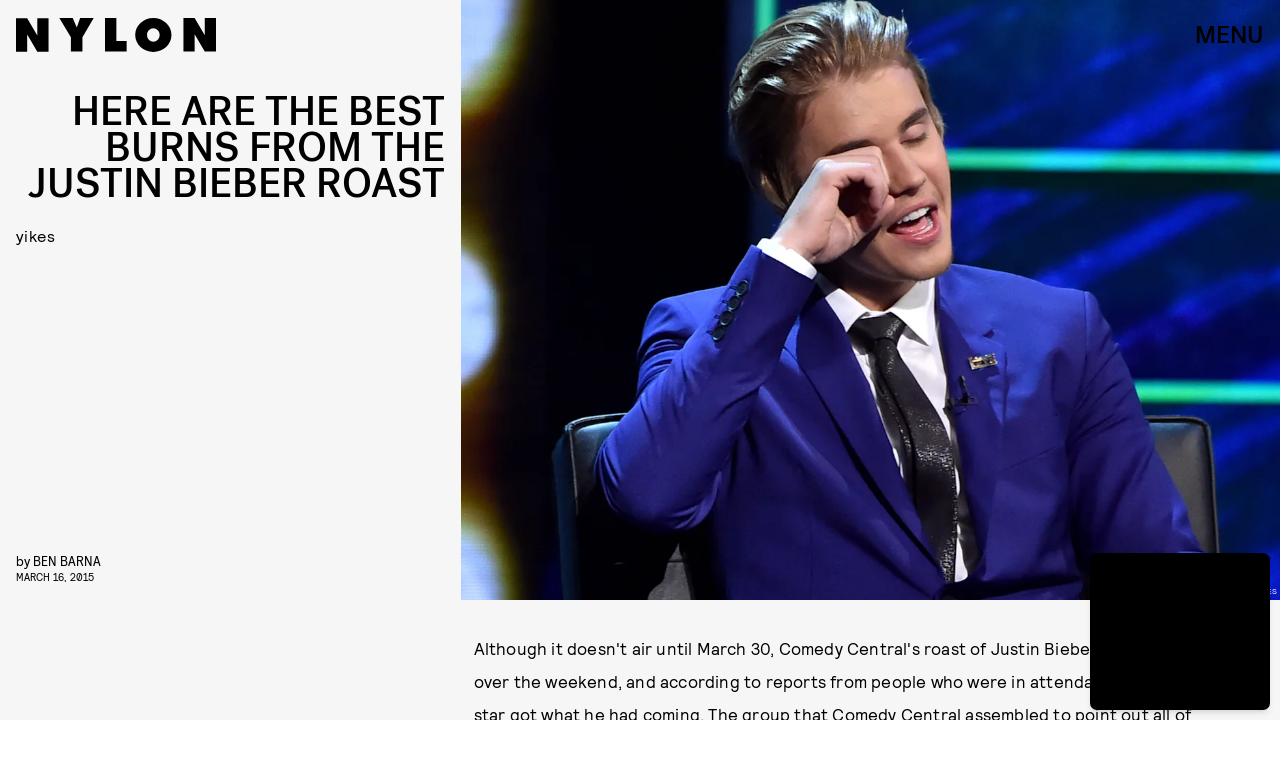

--- FILE ---
content_type: text/html; charset=utf-8
request_url: https://www.google.com/recaptcha/api2/aframe
body_size: 259
content:
<!DOCTYPE HTML><html><head><meta http-equiv="content-type" content="text/html; charset=UTF-8"></head><body><script nonce="nwWUszgLSbDdXY8CDO0jAg">/** Anti-fraud and anti-abuse applications only. See google.com/recaptcha */ try{var clients={'sodar':'https://pagead2.googlesyndication.com/pagead/sodar?'};window.addEventListener("message",function(a){try{if(a.source===window.parent){var b=JSON.parse(a.data);var c=clients[b['id']];if(c){var d=document.createElement('img');d.src=c+b['params']+'&rc='+(localStorage.getItem("rc::a")?sessionStorage.getItem("rc::b"):"");window.document.body.appendChild(d);sessionStorage.setItem("rc::e",parseInt(sessionStorage.getItem("rc::e")||0)+1);localStorage.setItem("rc::h",'1769758103509');}}}catch(b){}});window.parent.postMessage("_grecaptcha_ready", "*");}catch(b){}</script></body></html>

--- FILE ---
content_type: application/javascript
request_url: https://cdn2.bustle.com/2026/nylon/main-84eaf1f2da.js
body_size: 115288
content:
(globalThis.webpackChunk=globalThis.webpackChunk||[]).push([[792],{248(e,t,r){r.d(t,{A:()=>m});var n=r(7724),o=r(9744);const i={cardQuote:"ub7",cardMeta:"pub",cardQuoteContainer:"Bym",categoryWrapper:"C_s",sponsorHolder:"iIO",cardText:"KOZ",cardSource:"mLH",imageWrapper:"O4t",mediaAttribution:"yv_",meta:"cX4",fontSizeMobileXSmall:"bS8",fontSizeMobileSmall:"id6",fontSizeMobileRegular:"zaY",fontSizeMobileLarge:"Jl9",fontSizeMobileXLarge:"J1G",fontSizeDesktopXSmall:"ny2",fontSizeDesktopSmall:"n3W",fontSizeDesktopRegular:"hjQ",fontSizeDesktopLarge:"RGN",fontSizeDesktopXLarge:"z79"};var a=Object.defineProperty,s=Object.defineProperties,l=Object.getOwnPropertyDescriptors,c=Object.getOwnPropertySymbols,d=Object.prototype.hasOwnProperty,u=Object.prototype.propertyIsEnumerable,p=(e,t,r)=>t in e?a(e,t,{enumerable:!0,configurable:!0,writable:!0,value:r}):e[t]=r;function m(e){return(0,n.Y)(o.A,(t=((e,t)=>{for(var r in t||(t={}))d.call(t,r)&&p(e,r,t[r]);if(c)for(var r of c(t))u.call(t,r)&&p(e,r,t[r]);return e})({},e),s(t,l({size:[331,259],sizeTabletUp:[461,256],sizeDesktopUp:[600,446],style:i,customDarken:!0}))));var t}},263(e,t,r){r.d(t,{A:()=>O});var n=r(7724),o=r(9339),i=r(1450),a=r(6949),s=r(2267),l=r(9617),c=r(5365),d=r(8448),u=Object.defineProperty,p=Object.defineProperties,m=Object.getOwnPropertyDescriptors,h=Object.getOwnPropertySymbols,f=Object.prototype.hasOwnProperty,b=Object.prototype.propertyIsEnumerable,v=(e,t,r)=>t in e?u(e,t,{enumerable:!0,configurable:!0,writable:!0,value:r}):e[t]=r,g=(e,t)=>{for(var r in t||(t={}))f.call(t,r)&&v(e,r,t[r]);if(h)for(var r of h(t))b.call(t,r)&&v(e,r,t[r]);return e},y=(e,t)=>p(e,m(t));const w=e=>{const{card:t,asset:r,className:o,mediaClassProperties:i,size:a,tabletBreakpoint:c,desktopBreakpoint:d,needsSpacing:u}=e,{__typename:p,url:m,height:h,width:f}=r||{};if(r)return(0,n.FD)("div",{className:o,children:["Video"===p&&(0,n.Y)(s.A,y(g({},i),{video:r,needsSpacing:u})),"Image"===p&&(0,n.Y)(l.A,y(g({},i),{card:t,src:m,size:a||[f,h],tabletBreakpoint:c,desktopBreakpoint:d,needsSpacing:u}))]})};function O(e){const{card:t,cardContext:r,style:s={},size:l,tabletBreakpoint:u,desktopBreakpoint:p,zoneId:m,isFirstCardOnPage:h,inQuizCard:f}=e,{fields:b,lists:v,buttonText:g,successText:y,foreground:O,newsletterBackground:P,formBackground:A}=t||{},{title:S,description:C}=b||{},k={className:s.cardMedia,mediaClass:s.media},I=(e,t)=>{if(e)return e[0]&&e[1]?e:(0,d.Th)(e[0],t)},[j,D]=(0,o.J0)(null),[N,E]=(0,o.J0)(!1);return(0,n.FD)("div",{className:(0,c.A)(s.wrapper,s[r],h&&s.firstCard,N&&s.subscribed,j&&s.withMessage,f&&s.inQuizCard,P&&s.withBackground),children:[(0,n.Y)(w,{card:t,asset:P,className:s.background,mediaClassProperties:k,size:[414,736],tabletBreakpoint:[768,1350],desktopBreakpoint:[2e3,1090]}),(0,n.FD)("div",{className:s.cardNewsletter,children:[(0,n.Y)(w,{asset:O,className:s.foreground,mediaClassProperties:k,size:I(l,O),tabletBreakpoint:I(u,O),desktopBreakpoint:I(p,O),needsSpacing:"cardStoryPage"!==r}),(0,n.FD)("div",{className:s.cardMeta,children:[(0,n.Y)("div",{className:s.cardTitle,children:S}),C&&(0,n.Y)(a.A,{className:s.cardDesc,mobiledocs:C}),(0,n.Y)(i.A,{newsletterLists:v,style:s,ButtonComponent:function(e){const{className:t,submitting:r}=e;return(0,n.Y)("button",{className:t,disabled:r,type:"submit",children:g})},InputWrapper:function({children:e}){return(0,n.FD)("div",{className:s.inputWrapper,children:[(0,n.Y)(w,{asset:A,className:s.formBackground,mediaClassProperties:k,size:[320,50]}),e]})},placeholder:"email@email.com",onSignup:()=>E(!0),onMessage:e=>D(e),successMessage:y,source:"NewsletterCard",zoneId:m})]}),j&&(0,n.Y)("div",{className:s.message,children:j})]})]})}},396(e,t,r){r.d(t,{Yd:()=>o,vr:()=>n});const n={1:[728,90],2:[970,90],3:[970,250],4:[300,250],5:[300,600],6:[320,50]},o={custom:{desktop:{post:{master:{siteId:"498226",size:[1,2,3]},fullbleed:{siteId:"498227",size:[1,2,3]},rail:{siteId:"498228",size:[4]}},topic:{master:{siteId:"498231",size:[1,2,3]},fullbleed:{siteId:"498232",size:[1,2,3]}},slideshow:{master:{siteId:"498235",size:[1,2]},rail:{siteId:"498236",size:[4]}}},mobile:{post:{master:{siteId:"498229",size:[4]},fullbleed:{siteId:"498230",size:[4]}},topic:{master:{siteId:"498233",size:[4]},fullbleed:{siteId:"498234",size:[4]}},slideshow:{master:{siteId:"498237",size:[6]}}}}}},407(e,t,r){function n(){const e=window.scrollY;return i("hidden"),e}function o(e){window.scrollTo(0,e),i("scroll")}function i(e){document.body.style.overflowY=e}r.d(t,{LT:()=>o,kq:()=>n})},460(e,t,r){r.d(t,{Ay:()=>Hn});var n=r(1765),o=r(3088),i=r(6018),a=r(1619);const s={features:["ampAds","ampStoryAds","destroyAds","oopPromoAds","oopExitAds","stickyScrollableRailAds","stickyScrollableLargeAds","refreshableAds"],specs:{lazyLoadFetchMargin:{handheld:100,tablet:100,desktop:100},lazyLoadRenderMargin:{handheld:50,tablet:50,desktop:50},lazyLoadBidRequestMargin:6,destroyAdAfterExitTime:5e3,destroyVideoAdAfterExitTime:15e3,destroyAdAfterScrolledViewports:6,railToFullbleedRatio:3,bidderTimeout:1500,prebidFailSafeTimeout:3e3,hubAdsOffset:0,hubAdsSpacing:3,slideshowRefreshRate:1e3,masterAdsOffset:1,minFirstChildCharacterCount:250,ampAdsOffset:1,minSpacingBetweenAds:{Amp:4,CardPage:{handheld:1,tablet:1,desktop:1},ListiclePage:{handheld:1,tablet:1,desktop:1},FeatureCardPage:{handheld:1.5,tablet:1.5,desktop:3},Promoted:{handheld:.5,tablet:.5,desktop:.5},Max:{handheld:.33,tablet:.33,desktop:.33},Min:{handheld:1,tablet:1,desktop:1},default:{handheld:1,tablet:1,desktop:1}},contentCollectionSpacing:{alternating2x3Grid:[5,10],alternatingWidescreen:[1,7],asymmetric2up:[1,7],equalGrid3Up:[1,7],layout3Up:[1,7],list:[1,7],symmetric3Up:[3,9]},minListLength:10,minFloorPrice:.05,minAdCountForVideoOOPAd:{handheld:5,tablet:5,desktop:3},directPressureThreshold:1,highBidThreshold:5.66,refreshMinTimeRendered:25e3,refreshMinTimeInViewport:5e3,refreshMaxCount:3},thirdParties:["Optimera.JS","Carbon.JS","Pressboard.JS","A9.JS","Prebid.JS","TikTok.JS","Snapchat.JS","LocalFactor.PX","Taboola.JS","Optimera.PBJS","HumanSecurity.PBJS","Concert.PBJS","QuantcastID.PBJS","SharedID.PBJS","UnifiedID.PBJS","UID2.PBJS","LiveIntentID.PBJS","YahooID.CK","AdShield.JS"]},l={SlideshowPage:{sponsor:{handheld:[[3,3]],tablet:[[3,3]],desktop:[[3,3]]},master:{handheld:[[320,50]],tablet:[[728,90],[970,90]],desktop:[[728,90],[970,90]]},rail:{desktop:[[300,250]]},fullbleed:{handheld:[[320,50],[1,1]],tablet:[[728,90],[970,90]],desktop:[[728,90],[970,90]]},oop:{handheld:[[1,1]],tablet:[[1,1]],desktop:[[1,1]]},oopExit:{handheld:[[1,1]],tablet:[[1,1]],desktop:[[1,1]]}},TriviaPost:{sponsor:{handheld:[[3,3]],tablet:[[3,3]],desktop:[[3,3]]},master:{handheld:[[320,50]],tablet:[[320,50]],desktop:[[1,1],[10,10],[300,250]]},rail:{desktop:[[300,250]]}},All:{flyout:{handheld:[[7,7]],tablet:[[7,7]],desktop:[[7,7]]},oop:{handheld:[[1,1]],tablet:[[1,1]],desktop:[[1,1]]},oopExit:{handheld:[[1,1]],tablet:[[1,1]],desktop:[[1,1]]},reels:{handheld:[[400,225],[1080,1920]],tablet:[[400,225],[1080,1920]],desktop:[[400,225],[1080,1920]]},reelsSponsored:{handheld:[[1080,1920]],tablet:[[1080,1920]],desktop:[[1080,1920]]},sponsor:{handheld:[[3,3]],tablet:[[3,3]],desktop:[[3,3]]},product:{handheld:[[7,7]],tablet:[[7,7]],desktop:[[7,7]]},master:{handheld:[[300,250],[320,480],[320,50],[325,204],[10,10],[7,7],[1,1]],tablet:[[300,250],[325,204],[320,480],[320,50],[728,90],[10,10],[7,7],[1,1]],desktop:[[300,250],[970,250],[970,90],[728,90],[10,10],[7,7],[1,1]]},rail:{handheld:[[300,250],[7,7]],tablet:[[300,250],[300,600],[7,7]],desktop:[[300,250],[300,600],[7,7]]},fullbleed:{handheld:[[300,250],[300,100],[325,204],[325,508],[320,480],[320,50],[320,180],[10,10],[7,7],[4,4],[1,1]],tablet:[[300,250],[728,90],[640,480],[325,204],[325,508],[320,480],[320,50],[320,180],[10,10],[7,7],[1,1]],desktop:[[300,250],[970,250],[970,90],[728,90],[640,480],[620,366],[10,10],[7,7],[1,1]]}}};var c=r(2371),d=r(3716),u=r(1922),p=r(5241),m=r(2281),h=r(1759);function f(e,t){const r=t.nextSibling;function n(t,n){return e.insertBefore(t,n||r)}return e.__k={nodeType:1,parentNode:e,firstChild:t,childNodes:[t],insertBefore:n,appendChild:n,ownerDocument:document,contains:t=>e.contains(t),removeChild:t=>e.removeChild(t)}}var b=r(7095),v=r(7890),g=r(9444),y=r(6517),w=r(6993),O=r(2026),P=r(3813),A=r(9466);const S={mobile:{fullbleed:["A0","A1","A2","A3","A4","A5","J1"]},desktop:{fullbleed:["C8","C9","D0","D1","D2","D3","J5","D5","D6","D7","D8","D9","E0","J6"],rail:["A7","A8","A9","B0","B1","B2","J2"]}};function C(e){let t="desktop"===e?"de":"mo";const r=(0,m.hy)();return r&&(t=`${t}-${r}`),t}const k=(0,w.ZL)("OptimeraCenter");var I=r(8083),j=Object.defineProperty,D=Object.defineProperties,N=Object.getOwnPropertyDescriptors,E=Object.getOwnPropertySymbols,T=Object.prototype.hasOwnProperty,x=Object.prototype.propertyIsEnumerable,Y=(e,t,r)=>t in e?j(e,t,{enumerable:!0,configurable:!0,writable:!0,value:r}):e[t]=r,z=(e,t)=>{for(var r in t||(t={}))T.call(t,r)&&Y(e,r,t[r]);if(E)for(var r of E(t))x.call(t,r)&&Y(e,r,t[r]);return e};const M=(0,w.ZL)("USERID: LIVEINTENT"),L="li-module-enabled",F={};function _(e){let t=window.liModuleEnabled?"t1":"t0";return void 0!==e&&(t+=e?"-e1":"-e0"),(0,P.M0)({[L]:t}),t}var B=Object.defineProperty,U=Object.defineProperties,R=Object.getOwnPropertyDescriptors,q=Object.getOwnPropertySymbols,H=Object.prototype.hasOwnProperty,$=Object.prototype.propertyIsEnumerable,W=(e,t,r)=>t in e?B(e,t,{enumerable:!0,configurable:!0,writable:!0,value:r}):e[t]=r,V=(e,t)=>{for(var r in t||(t={}))H.call(t,r)&&W(e,r,t[r]);if(q)for(var r of q(t))$.call(t,r)&&W(e,r,t[r]);return e},J=(e,t)=>U(e,R(t));const K=["desktop","mobile"],G=["post","topic","slideshow"],Z=["master","fullbleed","rail"],Q={priceGranularity:{buckets:[{max:10,increment:.05},{max:20,increment:.2},{max:30,increment:1}]}};function X(e){return{floors:{data:{currency:"USD",schema:{fields:["mediaType"]},values:{banner:e},default:e}}}}const ee={standard:{storageAllowed:!0,bidCpmAdjustment:e=>e},concert:{storageAllowed:!0},thetradedesk:{storageAllowed:!0}};function te(e){return{consentManagement:{gdpr:{cmpApi:"iab",timeout:e,allowAuctionWithoutConsent:!1},usp:{cmpApi:"iab",timeout:e},gpp:{cmpApi:"iab",timeout:e}}}}function re(e){const{analyticsConcertEnabled:t}=e,r=[];return t&&r.push(ne),r}const ne={provider:"concert"};const oe={name:"quantcastId"},ie={name:"unifiedId",params:{partner:"5r3pmlu"},storage:{type:"cookie",name:"pbjs-unifiedid",expires:60}},ae={name:"sharedId",storage:{type:"cookie",name:"_sharedID",expires:30}};function se(e,t){const{optimeraEnabled:r,humanSecurityEnabled:n}=e,o=[];return r&&o.push(function(e){return{name:"optimeraRTD",waitForIt:!0,params:{clientID:"17",optimeraKeyName:"hb_deal_optimera",device:C(e)}}}(t)),n&&o.push(le),{realTimeData:{dataProviders:o,auctionDelay:300}}}const le={name:"humansecurity"};function ce(e){return{site:{mobile:"mobile"===e?1:0}}}function de(e,t){const{divID:r,adType:n,device:o,KVs:i}=e,{carbonEnabled:a,optimeraEnabled:s}=t,l={};if(s){const e=function(e,t,r){var n,o,i;const a=r===c.gA?c.xI:r,s=null==(o=null==(n=null==window?void 0:window.optimera)?void 0:n.data)?void 0:o[e],l=null==(i=S[t])?void 0:i[a];if(!s||!l)return;const d=l.filter((e=>s.includes(e)));return(null==d?void 0:d.length)>0?d:void 0}(r,o,n);e&&(l.optimeraScores=e)}if(a){const e=a&&(0,I.As)(I.oQ,r);e&&(l.carbonData=e)}const{vertical:d,categories:u,utm_source:p,utm_medium:m}=i||{};return"mobile"===o&&(l.mobile=1),d&&(l.vertical=d),u&&(l.categories=u),p&&(l.utm_source=p),m&&(l.utm_medium=m),l}const ue={context:"outstream",maxduration:35,linearity:1,api:[1,2,7],placement:1,protocols:[2,3,5,6],minduration:5,mimes:["video/mp4","video/webm","video/x-ms-wmv","application/javascript"],playbackmethod:[5],skip:1},pe=J(V({},ue),{playerSize:[640,480]}),me=J(V({},ue),{playerSize:[320,180]}),he=(0,w.ZL)("PrebidConfig");var fe=r(396),be=Object.defineProperty,ve=Object.defineProperties,ge=Object.getOwnPropertyDescriptors,ye=Object.getOwnPropertySymbols,we=Object.prototype.hasOwnProperty,Oe=Object.prototype.propertyIsEnumerable,Pe=(e,t,r)=>t in e?be(e,t,{enumerable:!0,configurable:!0,writable:!0,value:r}):e[t]=r,Ae=(e,t)=>{for(var r in t||(t={}))we.call(t,r)&&Pe(e,r,t[r]);if(ye)for(var r of ye(t))Oe.call(t,r)&&Pe(e,r,t[r]);return e},Se=(e,t)=>ve(e,ge(t));const Ce=new class{constructor(){this.device="mobile",this.directPressureThreshold=100,this.noDirectPressure=0,this.maxDirectPressure=100,this.highBidThreshold=0,this.outstreamCount=0,this.outstreamMax=3,this.TTDEnabled=!1,this.isAndroid=!1,this.ads={},this.enabled=!1,this.status="standby",this.lightBidEnabled=!1,this.lightBidders=["concert","gumgum","rubicon"],this.directPressureEnabled=!1,this.onEvents=()=>{var e,t;const r=null==(e=window.pbjs)?void 0:e.onEvent;r&&(r("bidResponse",(({adUnitCode:e,bidder:t,cpm:r,timeToRespond:n})=>{const o=this.ads[e];if(!o)return;const i=Math.round(100*r)/100;if(o.directPressure=this.getDirectPressure(e,i),o.highBid||(o.highBid=i>this.highBidThreshold),!Ie)return;const a={ecpm:i,timeToRespond:n};o.auction.bids[t]=a,ke.addPrebid(e,`${t} ($${i})`,`${n}ms`)})),r("auctionEnd",(({adUnitCodes:e,auctionEnd:t,timestamp:r})=>{const n=null==e?void 0:e[0],o=this.ads[n];if(!o)return;const{slot:i,directPressure:a,highBid:s}=o,l={directPressure:this.directPressureEnabled?a:0,pb_high:s};(0,P.ON)(l,i),Ie&&(o.auction.endTime=t-r,ke.addPrebid(n,"END",`${o.auction.endTime}ms`))})),Ie&&(r("bidRequested",(({bidderCode:e,bids:t})=>{var r;const n=null==t?void 0:t[0],o=null==n?void 0:n.adUnitCode,i=null==(r=null==n?void 0:n.labelAll)?void 0:r[0];i&&ke.log("bidRequestedLabeled",o,e,i),ke.addPrebid(o,e,"✓")})),r("bidderDone",(({bidderCode:e,bids:t,start:r})=>{var n;const o=null==(n=null==t?void 0:t[0])?void 0:n.adUnitCode,i=this.ads[o],a=i.auction.bids[e]||{};if(!i||a.timeToRespond||a.ecpm)return;a.timeToRespond=Date.now()-r;const s=i.auction.endTime?" ✗":"";return ke.addPrebid(o,e,`${a.timeToRespond}ms${s}`),i})),r("bidWon",(({adUnitCode:e,bidder:t})=>{ke.addPrebid(e,"WON",t)})),null==(t=window.pbjs)||t.onEvent("bidderError",(e=>{var t,r,n;ke.warn("bidderError",null==(t=e.bidderRequest)?void 0:t.bidderCode,null==(n=null==(r=e.error)?void 0:r.reason)?void 0:n.stack)}))))};const{adtechConfig:e}=a.A,{BidderParams:t}=e||{};this.TTDEnabled=!!(null==t?void 0:t.ttd),this.allAdUnits=t&&this.buildAllAddUnits(t)}buildAllAddUnits(e){const t={};return K.forEach((r=>{G.forEach((n=>{Z.forEach((o=>{const i=[];Object.keys(e).forEach((t=>{var a;const{default:s,custom:l,labelAll:c}=e[t]||{},{default:d,labelAll:u}=(null==l?void 0:l[r])||{},p=null==(a=null==l?void 0:l[r])?void 0:a[n],{default:m,labelAll:h}=p||{},f=null==p?void 0:p[o];if(!f)return;const b=Ae(Ae(Ae({},s),d),m),v=h||u||c;Array.isArray(f)?f.forEach((e=>{const{params:r,labelAll:n}=e,o=n||v;i.push(...this.getBidsPerPlacement(b,r,o,t))})):i.push(...this.getBidsPerPlacement(b,f,v,t))})),i.length&&(t[r]||(t[r]={}),t[r][n]||(t[r][n]={}),t[r][n][o]=i)}))}))})),t}getBidsPerPlacement(e,t,r,n){const o=[],i=Ae(Ae({},e),t);let a={bidder:n,params:i};return r&&(a.labelAll=r),"ix"===n?t.size.forEach((e=>{a=Se(Ae({},a),{params:Se(Ae({},i),{size:fe.vr[e]})}),o.push(a)})):o.push(a),o}initialize(e){"undefined"!=typeof window&&(window.pbjs=window.pbjs||{que:[]},Ie&&(window.PrebidCenter=this));const{device:t="mobile",specs:r,thirdParties:n,lightBidEnabled:o,directPressureEnabled:i}=e,{prebidFailSafeTimeout:a,bidderTimeout:s,minFloorPrice:l,directPressureThreshold:c,highBidThreshold:d}=r;return this.enabled=!0,this.device="desktop"===t?"desktop":"mobile",this.lightBidEnabled=o&&this.lightBidders.length>0,this.directPressureEnabled=i,this.directPressureThreshold=c,this.highBidThreshold=d,this.filteredAdUnits=this.filterAdUnits(),this.failSafeTimeout=a,this.bidderTimeout=s,this.isAndroid="android"===(0,m.hy)(),ke.log("initialize",this.allAdUnits),this.config=Se(Ae({},e),{TTDEnabled:this.TTDEnabled,analyticsConcertEnabled:n.includes("Concert.PBJS"),userSyncQuantcastIDEnabled:n.includes("QuantcastID.PBJS"),userSyncUnifiedIDEnabled:n.includes("UnifiedID.PBJS"),userSyncSharedIDEnabled:n.includes("SharedID.PBJS"),userSyncUID2Enabled:n.includes("UID2.PBJS"),userSyncLiveIntentEnabled:n.includes("LiveIntentID.PBJS"),optimeraEnabled:n.includes("Optimera.PBJS"),humanSecurityEnabled:n.includes("HumanSecurity.PBJS"),carbonEnabled:n.includes("Carbon.JS")}),this.setConfig=Ae(Ae(Ae(Ae(Ae(Ae({bidderTimeout:s,bidderSequence:"fixed",useBidCache:!0,enableTIDs:!0},Q),X(l)),te(this.bidderTimeout)),se(this.config,this.device)),this.TTDEnabled?ce(this.device):{}),Ie?{debug:!0}:{}),this.lightBidEnabled||function(e){const{userSyncQuantcastIDEnabled:t,userSyncUnifiedIDEnabled:r,userSyncUID2Enabled:n,userSyncSharedIDEnabled:o,userSyncLiveIntentEnabled:i,userEmailHash:a}=e;(0,O.MB)((()=>{var e;const s=[];if(t&&s.push(oe),r&&s.push(ie),o&&s.push(ae),i&&function(e){var t;M.log("initialize",e),void 0===window.liModuleEnabled&&(window.liModuleEnabled=Math.random()<.95,window.liTreatmentRate=.95),_(),null==(t=window.pbjs)||t.que.push((()=>{var t,r,n,o,i;if(window.liModuleEnabled){(0,A.hb)("https://b-code.liadm.com/did-0094.min.js",1).then((()=>M.log("loaded"))),window.liQ=window.liQ||[],window.liQ.push({event:"pageView"});const r={userSync:{idPriority:{uid2:["uid2","liveIntentID"]},auctionDelay:300,userIds:[{name:"liveIntentId",bidders:["rubicon","bidswitch","vidazoo","sharethrough","pubmatic","ix","ttd","grid","triplelift","medianet","sovrn","openx","unruly","zeta_global_ssp"],params:(o=z({distributorId:"did-0094"},e?{userEmailHash:e}:{}),i={requestedAttributesOverrides:{uid2:!0,bidswitch:!0,medianet:!0,magnite:!0,pubmatic:!0,index:!0,openx:!0,thetradedesk:!0,sovrn:!0,vidazoo:!0,sharethrough:!0,triplelift:!0,zetassp:!0,nexxen:!0}},D(o,N(i))),storage:{type:"html5",name:"__tamLIResolveResult",expires:1}}]}};null==(t=window.pbjs)||t.mergeConfig(r),M.log("enable",r)}null==(r=window.pbjs)||r.refreshUserIds({submoduleNames:["liveIntentId"]}),null==(n=window.pbjs)||n.onEvent("auctionInit",(e=>{var t,r,n;const o=null==(r=null==(t=e.adUnits)?void 0:t[0])?void 0:r.code,i=null==(n=e.adUnits)?void 0:n.some((e=>{var t;return null==(t=e.bids)?void 0:t.some((e=>{var t;return null==(t=e.userIdAsEids)?void 0:t.some((e=>"liveintent.com"===e.source||e.uids&&e.uids.some((e=>e.ext&&"liveintent.com"===e.ext.provider))))}))}));F[e.auctionId]=i,_(i),M.log("auctionInit",o,i)}))}))}(a),a&&n&&s.push({name:"uid2",params:{subscriptionId:"3Pu8i5dPLj",serverPublicKey:"UID2-X-P-MFkwEwYHKoZIzj0CAQYIKoZIzj0DAQcDQgAEawaTPrhn5ANbjIRLCdqSaKriW7AlUUFTmrrt9u42LZo6dN4a8V8CUes0F4+3riYL40fVog4LHwqsxGSmLhDlLg==",emailHash:a}}),s.length>0){const t=window.pbjs;null==(e=null==t?void 0:t.que)||e.push((()=>{var e,r,n;const o={userSync:{syncEnabled:!0,userIds:s}};null==(e=null==t?void 0:t.mergeConfig)||e.call(t,o),he.log("mergeConfigUserSync",null==(n=null==(r=null==t?void 0:t.getConfig())?void 0:r.userSync)?void 0:n.userIds)}))}}))}(this.config),ke.log("config",this.setConfig),this.setConfig}filterAdUnits(){var e;const t=(null==(e=this.allAdUnits)?void 0:e[this.device])||{};return this.lightBidEnabled&&Object.keys(t).forEach((e=>{const r=t[e];Object.keys(r).forEach((n=>{const o=r[n].filter((e=>this.lightBidders.includes(e.bidder)));t[e][n]=o}))})),ke.log("filterAdUnits",t),t}load(e="PrebidCenter"){return t=this,n=function*(){if(this.enabled){const t=this.lightBidEnabled?r.e(928).then(r.bind(r,1439)):r.e(827).then(r.bind(r,7470));yield t.then((t=>{var r;window.pbjs=t.default,null==(r=window.pbjs)||r.que.push((()=>{var t,r;window.pbjs.initAdserverSet=!0,window.pbjs.bidderSettings=ee,null==(t=window.pbjs)||t.setConfig(Ae({},this.setConfig)),null==(r=window.pbjs)||r.enableAnalytics(re(this.config)),this.status="ready",this.onEvents(),ke.warn("loaded by ✓",e)}))})).catch((e=>{if("ChunkLoadError"!==e.name)throw e}))}},new Promise(((e,r)=>{var o=e=>{try{a(n.next(e))}catch(e){r(e)}},i=e=>{try{a(n.throw(e))}catch(e){r(e)}},a=t=>t.done?e(t.value):Promise.resolve(t.value).then(o,i);a((n=n.apply(t,null)).next())}));var t,n}getDirectPressure(e,t){return this.ads[e].directPressure===this.maxDirectPressure||this.isAndroid||t>this.directPressureThreshold?this.maxDirectPressure:this.noDirectPressure}requestPrebidBids(e){if(!this.enabled)return Promise.resolve();const{divID:t,index:r}=e,n=[];let o;O.iF?n.push("US"):O.u3?n.push("EU"):n.push("WORLD"),r&&n.push(`adIndex${r}`),this.addAdUnit(e);const i=new Promise((e=>{var r;ke.log("requestBids",t),null==(r=window.pbjs)||r.que.push((()=>{var r,i;null==(i=null==(r=window.pbjs)?void 0:r.requestBids)||i.call(r,{labels:n,timeout:this.bidderTimeout,adUnitCodes:[t],bidsBackHandler(r){var n,i;null==(i=null==(n=window.pbjs)?void 0:n.setTargetingForGPTAsync)||i.call(n,[t]),ke.log("requestBids ✓",t,r),o&&clearTimeout(o),e({bids:r})}})}))})),a=new Promise((e=>{o=setTimeout((()=>{ke.warn("failSafeTimeout ✘",t),this.status="failsafe",e({})}),this.failSafeTimeout)}));return Promise.race([i,a])}addAdUnit(e){var t;const{device:r,outstreamCount:n,outstreamMax:o}=this,{divID:i,adType:a,sizes:s,adPath:l,isSponsored:c,hasRoadblock:d,isFullbleed:u,isArticle:p,KVs:m,modelIndex:h}=e,f=(null==s?void 0:s.filter((e=>e[0]>10||1===e[0])))||[];this.ads[i]=Se(Ae({},e),{directPressure:this.noDirectPressure,auction:{bids:{}}});const b=c||d?[]:this.getAdUnitBids(i);null==(t=window.pbjs)||t.que.push((()=>{var e,t;const c={ext:{gpid:`${l}/${r}/${a}/${i}`,data:de({divID:i,adType:a,adPath:l,sizes:s,device:r,KVs:m},this.config)}},d=[{code:i,mediaTypes:{banner:{sizes:f}},bids:b,ortb2Imp:c}];u&&p&&!h&&n<o&&d[0].mediaTypes&&(d[0].mediaTypes.video="desktop"===r?pe:me,this.outstreamCount++),null==(t=null==(e=window.pbjs)?void 0:e.addAdUnits)||t.call(e,d),this.ads[i]&&(this.ads[i].adUnits=d),ke.log("addAdUnit ✓",i,d)}))}getAdUnitBids(e){var t;const{filteredAdUnits:r}=this,n=this.getModelType(e),o=this.getPlacementName(e);return(null==(t=null==r?void 0:r[n])?void 0:t[o])||[]}getModelType(e){const{modelType:t}=this.ads[e]||{};return{HomePage:"topic",HubPage:"topic",MostWantedPage:"topic",SlideshowPage:"slideshow"}[t]||"post"}getPlacementName(e){const{adType:t,modelIndex:r}=this.ads[e]||{};let n=t;return t===c.gA&&r&&(n="fullbleed"),ke.log("getPlacementName",e,n),n}resetAdUnits(){var e,t;this.enabled&&(this.ads={},null==(t=null==(e=window.pbjs)?void 0:e.removeAdUnit)||t.call(e),ke.log("resetAdUnits"))}},ke=(0,w.ZL)("PrebidCenter"),Ie=(0,w.el)(),je=Ce;var De=Object.defineProperty,Ne=Object.defineProperties,Ee=Object.getOwnPropertyDescriptors,Te=Object.getOwnPropertySymbols,xe=Object.prototype.hasOwnProperty,Ye=Object.prototype.propertyIsEnumerable,ze=(e,t,r)=>t in e?De(e,t,{enumerable:!0,configurable:!0,writable:!0,value:r}):e[t]=r,Me=(e,t)=>{for(var r in t||(t={}))xe.call(t,r)&&ze(e,r,t[r]);if(Te)for(var r of Te(t))Ye.call(t,r)&&ze(e,r,t[r]);return e},Le=(e,t)=>Ne(e,Ee(t));const Fe=new class{constructor(){this.accountID="bdg",this.scriptURL="https://openads-cdn.adsrvr.org/openadsjs/build/v1.0/bdg/openads.js",this.endpoint="https://openads.adsrvr.org/openrtb2/auction",this.syncEndpoint="https://openads.adsrvr.org/cookie_sync",this.device="mobile",this.directPressureThreshold=100,this.noDirectPressure=0,this.maxDirectPressure=100,this.highBidThreshold=0,this.outstreamCount=0,this.outstreamMax=3,this.isAndroid=!1,this.ads={},this.enabled=!1,this.status="standby",this.directPressureEnabled=!1,this.onEvents=()=>{var e,t;const r=null==(e=window.oajs)?void 0:e.onEvent;r&&(r("bidResponse",(({adUnitCode:e,bidder:t,cpm:r,timeToRespond:n})=>{const o=this.ads[e];if(!o)return;const i=Math.round(100*r)/100;if(o.directPressure=this.getDirectPressure(e,i),o.highBid||(o.highBid=i>this.highBidThreshold),!Be)return;const a={ecpm:i,timeToRespond:n};o.auction.bids[t]=a,_e.addPrebid(e,`${t} ($${i})`,`${n}ms`)})),r("auctionEnd",(({adUnitCodes:e,auctionEnd:t,timestamp:r})=>{const n=null==e?void 0:e[0],o=this.ads[n];if(!o)return;const{slot:i,directPressure:a,highBid:s}=o,l={oa_directPressure:this.directPressureEnabled?a:0,oa_high:s};(0,P.ON)(l,i),Be&&(o.auction.endTime=t-r,_e.addPrebid(n,"END",`${o.auction.endTime}ms`))})),Be&&(r("bidRequested",(({bidderCode:e,bids:t})=>{var r;const n=null==t?void 0:t[0],o=null==n?void 0:n.adUnitCode,i=null==(r=null==n?void 0:n.labelAll)?void 0:r[0];i&&_e.log("bidRequestedLabeled",o,e,i),_e.addPrebid(o,e,"✓")})),r("bidderDone",(({bidderCode:e,bids:t,start:r})=>{var n;const o=null==(n=null==t?void 0:t[0])?void 0:n.adUnitCode,i=this.ads[o],a=i.auction.bids[e]||{};if(!i||a.timeToRespond||a.ecpm)return;a.timeToRespond=Date.now()-r;const s=i.auction.endTime?" ✗":"";return _e.addPrebid(o,e,`${a.timeToRespond}ms${s}`),i})),r("bidWon",(({adUnitCode:e,bidder:t})=>{_e.addPrebid(e,"WON",t)})),null==(t=window.oajs)||t.onEvent("bidderError",(e=>{var t,r,n;_e.warn("bidderError",null==(t=e.bidderRequest)?void 0:t.bidderCode,null==(n=null==(r=e.error)?void 0:r.reason)?void 0:n.stack)}))))};const{adtechConfig:e}=a.A,{OpenAdsBidderParams:t}=e||{};this.allAdUnits=t&&this.buildAllAddUnits(t)}buildAllAddUnits(e){const t={};return K.forEach((r=>{G.forEach((n=>{Z.forEach((o=>{const i=[];Object.keys(e).forEach((t=>{var a;const{default:s,custom:l,labelAll:c}=e[t]||{},{default:d,labelAll:u}=(null==l?void 0:l[r])||{},p=null==(a=null==l?void 0:l[r])?void 0:a[n],{default:m,labelAll:h}=p||{},f=null==p?void 0:p[o];if(!f)return;const b=Me(Me(Me({},s),d),m),v=h||u||c;i.push(...this.getBidsPerPlacement(b,f,v,t))})),i.length&&(t[r]||(t[r]={}),t[r][n]||(t[r][n]={}),t[r][n][o]=i)}))}))})),t}getBidsPerPlacement(e,t,r,n){const o=[],i={bidder:n,params:Me(Me({},e),t)};return r&&(i.labelAll=r),o.push(i),o}initialize(e){"undefined"!=typeof window&&(window.oajs=window.oajs||{que:[]},Be&&(window.OpenAdsCenter=this));const{device:t="mobile",specs:r,thirdParties:n,directPressureEnabled:o}=e,{prebidFailSafeTimeout:i,bidderTimeout:a,minFloorPrice:s,directPressureThreshold:l,highBidThreshold:c}=r;return this.enabled=!0,this.device="desktop"===t?"desktop":"mobile",this.directPressureEnabled=o,this.directPressureThreshold=l,this.highBidThreshold=c,this.filteredAdUnits=this.filterAdUnits(),this.failSafeTimeout=i,this.bidderTimeout=a,this.isAndroid="android"===(0,m.hy)(),_e.log("initialize",this.allAdUnits),this.config=Le(Me({},e),{TTDEnabled:!1,analyticsConcertEnabled:!1,userSyncQuantcastIDEnabled:!1,userSyncUnifiedIDEnabled:!1,userSyncSharedIDEnabled:!1,userSyncUID2Enabled:!1,userSyncLiveIntentEnabled:!1,optimeraEnabled:n.includes("Optimera.PBJS"),humanSecurityEnabled:n.includes("HumanSecurity.PBJS"),carbonEnabled:n.includes("Carbon.JS")}),this.setConfig=Me(Le(Me(Me(Me(Me(Me({bidderTimeout:a,bidderSequence:"fixed",useBidCache:!0,enableTIDs:!0},Q),X(s)),te(this.bidderTimeout)),se(this.config,this.device)),ce(this.device)),{s2sConfig:{accountId:this.accountID,bidders:["thetradedesk"],enabled:!0,endpoint:this.endpoint,syncEndpoint:this.syncEndpoint,timeout:a}}),Be?{debug:!0}:{}),_e.log("config",this.setConfig),this.setConfig}filterAdUnits(){var e;const t=(null==(e=this.allAdUnits)?void 0:e[this.device])||{};return _e.log("filterAdUnits",t),t}load(e="OpenAdsCenter"){return t=this,r=function*(){var t;this.enabled&&(yield(0,A.k0)(this.scriptURL),null==(t=window.oajs)||t.que.push((()=>{var t,r;window.oajs.initAdserverSet=!0,window.oajs.bidderSettings=ee,null==(t=window.oajs)||t.setConfig(Me({},this.setConfig)),null==(r=window.oajs)||r.enableAnalytics(re(this.config)),this.status="ready",this.onEvents(),_e.warn("loaded by ✓",e)})))},new Promise(((e,n)=>{var o=e=>{try{a(r.next(e))}catch(e){n(e)}},i=e=>{try{a(r.throw(e))}catch(e){n(e)}},a=t=>t.done?e(t.value):Promise.resolve(t.value).then(o,i);a((r=r.apply(t,null)).next())}));var t,r}getDirectPressure(e,t){return this.ads[e].directPressure===this.maxDirectPressure||this.isAndroid||t>this.directPressureThreshold?this.maxDirectPressure:this.noDirectPressure}requestOpenAdsBids(e){if(!this.enabled)return Promise.resolve();const{divID:t,index:r}=e,n=[];let o;O.iF?n.push("US"):O.u3?n.push("EU"):n.push("WORLD"),r&&n.push(`adIndex${r}`),this.addAdUnit(e);const i=new Promise((e=>{var r;_e.log("requestBids",t),null==(r=window.oajs)||r.que.push((()=>{var r,i;null==(i=null==(r=window.oajs)?void 0:r.requestBids)||i.call(r,{labels:n,timeout:this.bidderTimeout,adUnitCodes:[t],bidsBackHandler(r){var n,i;null==(i=null==(n=window.oajs)?void 0:n.setTargetingForGPTAsync)||i.call(n,[t]),_e.log("requestBids ✓",t,r),o&&clearTimeout(o),e({bids:r})}})}))})),a=new Promise((e=>{o=setTimeout((()=>{_e.warn("failSafeTimeout ✘",t),this.status="failsafe",e({})}),this.failSafeTimeout)}));return Promise.race([i,a])}addAdUnit(e){var t;const{device:r,outstreamCount:n,outstreamMax:o}=this,{divID:i,adType:a,sizes:s,adPath:l,isSponsored:c,hasRoadblock:d,isFullbleed:u,isArticle:p,KVs:m,modelIndex:h}=e,f=(null==s?void 0:s.filter((e=>e[0]>10||1===e[0])))||[];this.ads[i]=Le(Me({},e),{directPressure:this.noDirectPressure,auction:{bids:{}}});const b=c||d?[]:this.getAdUnitBids(i);null==(t=window.oajs)||t.que.push((()=>{var e,t;const c={ext:{gpid:`${l}/${r}/${a}/${i}`,data:de({divID:i,adType:a,adPath:l,sizes:s,device:r,KVs:m},this.config)}},d=[{code:i,mediaTypes:{banner:{sizes:f}},bids:b,ortb2Imp:c}];u&&p&&!h&&n<o&&d[0].mediaTypes&&(d[0].mediaTypes.video="desktop"===r?pe:me,this.outstreamCount++),null==(t=null==(e=window.oajs)?void 0:e.addAdUnits)||t.call(e,d),this.ads[i]&&(this.ads[i].adUnits=d),_e.log("addAdUnit ✓",i,d)}))}getAdUnitBids(e){var t;const{filteredAdUnits:r}=this,n=this.getModelType(e),o=this.getPlacementName(e);return(null==(t=null==r?void 0:r[n])?void 0:t[o])||[]}getModelType(e){const{modelType:t}=this.ads[e]||{};return{HomePage:"topic",HubPage:"topic",MostWantedPage:"topic",SlideshowPage:"slideshow"}[t]||"post"}getPlacementName(e){const{adType:t,modelIndex:r}=this.ads[e]||{};let n=t;return t===c.gA&&r&&(n="fullbleed"),_e.log("getPlacementName",e,n),n}resetAdUnits(){var e,t;this.enabled&&(this.ads={},null==(t=null==(e=window.oajs)?void 0:e.removeAdUnit)||t.call(e),_e.log("resetAdUnits"))}},_e=(0,w.ZL)("OpenAdsCenter"),Be=(0,w.el)(),Ue=Fe;var Re=r(7824),qe=Object.defineProperty,He=Object.getOwnPropertySymbols,$e=Object.prototype.hasOwnProperty,We=Object.prototype.propertyIsEnumerable,Ve=(e,t,r)=>t in e?qe(e,t,{enumerable:!0,configurable:!0,writable:!0,value:r}):e[t]=r,Je=(e,t)=>{for(var r in t||(t={}))$e.call(t,r)&&Ve(e,r,t[r]);if(He)for(var r of He(t))We.call(t,r)&&Ve(e,r,t[r]);return e};const Ke=(0,w.ZL)("A9Center"),Ge={desktop:[[300,250],[300,600],[728,90],[970,250]],tablet:[[300,250],[300,600],[728,90]],handheld:[[300,250],[320,50]]},Ze={desktop:[[640,480]],tablet:[[640,480]],handheld:[[320,180]]};let Qe=[],Xe=[],et=0;Re.Tv;var tt=r(1006),rt=r(4202),nt=r(1429),ot=r(3689);const{pressboardId:it}=a.A.analyticsConfig||{};let at,st,lt=!1,ct=!1,dt=!1;function ut(...e){const t=window.pbq;(null==t?void 0:t.exe)?t.exe(...e):null==t||t.queue.push(e)}let pt=!1;function mt(...e){var t;const r=window.teads_analytics||{};r.shared_data=r.shared_data||[],null==(t=window.teads_analytics)||t.shared_data.push(...e)}const ht="_bdgusnapchat";var ft=r(6864);const bt="_bdgutwitter",vt="1039654",gt=`https://cdn.taboola.com/libtrc/unip/${vt}/tfa.js`;let yt=!1;var wt=r(1762),Ot=r(5365);const Pt=(0,w.ZL)("IMA");const At=[[400,225],[628,353]],St=(0,w.ZL)("AdShield");var Ct,kt,It,jt,Dt,Nt,Et,Tt,xt,Yt,zt,Mt,Lt,Ft,_t,Bt,Ut,Rt,qt,Ht,$t,Wt,Vt,Jt,Kt,Gt,Zt,Qt,Xt,er,tr,rr,nr,or,ir,ar,sr,lr,cr,dr,ur,pr,mr,hr,fr,br,vr,gr,yr,wr,Or,Pr,Ar,Sr,Cr,kr,Ir,jr,Dr,Nr,Er,Tr,xr,Yr,zr,Mr,Lr,Fr,_r,Br,Ur,Rr,qr,Hr,$r,Wr,Vr,Jr,Kr,Gr,Zr,Qr,Xr,en,tn,rn,nn,on,an,sn,ln,cn,dn,un,pn,mn,hn,fn,bn,vn,gn,yn,wn,On=Object.defineProperty,Pn=Object.defineProperties,An=Object.getOwnPropertyDescriptors,Sn=Object.getOwnPropertySymbols,Cn=Object.prototype.hasOwnProperty,kn=Object.prototype.propertyIsEnumerable,In=e=>{throw TypeError(e)},jn=(e,t,r)=>t in e?On(e,t,{enumerable:!0,configurable:!0,writable:!0,value:r}):e[t]=r,Dn=(e,t)=>{for(var r in t||(t={}))Cn.call(t,r)&&jn(e,r,t[r]);if(Sn)for(var r of Sn(t))kn.call(t,r)&&jn(e,r,t[r]);return e},Nn=(e,t)=>Pn(e,An(t)),En=(e,t,r)=>t.has(e)||In("Cannot "+r),Tn=(e,t,r)=>(En(e,t,"read from private field"),r?r.call(e):t.get(e)),xn=(e,t,r)=>t.has(e)?In("Cannot add the same private member more than once"):t instanceof WeakSet?t.add(e):t.set(e,r),Yn=(e,t,r,n)=>(En(e,t,"write to private field"),n?n.call(e,r):t.set(e,r),r),zn=(e,t,r)=>(En(e,t,"access private method"),r),Mn=(e,t,r,n)=>({set _(n){Yn(e,t,n,r)},get _(){return Tn(e,t,n)}}),Ln=(e,t,r)=>new Promise(((n,o)=>{var i=e=>{try{s(r.next(e))}catch(e){o(e)}},a=e=>{try{s(r.throw(e))}catch(e){o(e)}},s=e=>e.done?n(e.value):Promise.resolve(e.value).then(i,a);s((r=r.apply(e,t)).next())}));Ct=new WeakMap,kt=new WeakMap,It=new WeakMap,jt=new WeakMap,Dt=new WeakMap,Nt=new WeakMap,Et=new WeakMap,Tt=new WeakMap,xt=new WeakMap,Yt=new WeakMap,zt=new WeakMap,Mt=new WeakMap,Lt=new WeakMap,Ft=new WeakMap,_t=new WeakMap,Bt=new WeakMap,Ut=new WeakMap,Rt=new WeakMap,qt=new WeakMap,Ht=new WeakMap,$t=new WeakMap,Wt=new WeakMap,Vt=new WeakMap,Jt=new WeakMap,Kt=new WeakMap,Gt=new WeakMap,Zt=new WeakMap,Qt=new WeakMap,Xt=new WeakMap,er=new WeakMap,tr=new WeakMap,rr=new WeakMap,nr=new WeakMap,or=new WeakMap,ir=new WeakMap,ar=new WeakMap,sr=new WeakMap,lr=new WeakMap,cr=new WeakMap,dr=new WeakMap,ur=new WeakMap,pr=new WeakMap,mr=new WeakMap,hr=new WeakMap,fr=new WeakSet,br=function(){return Ln(this,null,(function*(){const{specs:e,features:t=[]}=this.config,{minListLength:r}=e;if(Yn(this,Rt,r),Yn(this,Tt,t.includes("oopPromoAds")),Yn(this,xt,t.includes("oopExitAds")),Yn(this,Yt,t.includes("stickyScrollableRailAds")),Yn(this,Ft,t.includes("stickyScrollableLargeAds")),Yn(this,zt,t.includes("destroyAds")),t.includes("refreshableAds")){const{refreshMinTimeRendered:t,refreshMinTimeInViewport:r,refreshMaxCount:n}=e;Yn(this,Lt,!0),Yn(this,Vt,t),Yn(this,Jt,r),Yn(this,Kt,t+r),Yn(this,Gt,n)}Yn(this,or,yield(0,y.q)())}))},vr=function(){var e,t;if(null==(e=Tn(this,Nt))?void 0:e.sessionId)return Tn(this,Nt);const{device:r}=this,n=Nn(Dn({},Fn),{pageIdLanding:Tn(this,Et),referrer:"undefined"!=typeof document&&(0,v.Gc)(document.referrer),sessionId:(0,rt.u)(),EU:O.u3,US:"undefined"==typeof window?void 0:"US"===(null==(t=window.__ctx__)?void 0:t.country),device:r,connection:Tn(this,sr),mobile:(0,m.hy)(),source:Tn(this,cr),activeExps:this.activeExperiments.size>0?[...this.activeExperiments].join():void 0,environment:"production",gclid:(0,v.qn)("gclid")});return Rn.log("getSessionKVs",n),n},gr=function(){if("undefined"==typeof window)return;const{lazyLoadFetchMargin:e,lazyLoadRenderMargin:t,lazyLoadBidRequestMargin:r}=this.config.specs||{};Yn(this,_t,e[this.device]),Yn(this,Bt,t[this.device]),Yn(this,Ut,window.innerHeight*r),Rn.log("setLazyLoadMargins",Tn(this,Bt))},yr=function(){return Ln(this,null,(function*(){var e;let t=zn(this,fr,wr).call(this),r=t&&"cosmetic";if(t||(t=yield zn(this,fr,Or).call(this),r=t&&"network"),this.adBlockDetected=t,this.adBlockDetected){Rn.warn("detectAdBlock",r);const t=null==(e=this.config.thirdParties)?void 0:e.includes("AdShield.JS"),n=(0,p.wo)()||(0,p.m)();t&&n&&function(){if(St.log("loadAdShieldRuntime"),"undefined"==typeof window)return;if((0,v.ww)("noads"))return;if(window.__BDG_AD_SHIELD_LOADED__)return;window.__BDG_AD_SHIELD_LOADED__=!0;const e=document.head||document.getElementsByTagName("head")[0];if(e)try{St.log("Enabled");const t=document.createElement("script");t.async=!0,t.setAttribute("id","XwyDUxqAQbA"),t.setAttribute("data-sdk","l/1.1.20"),t.setAttribute("data-cfasync","false"),t.setAttribute("nowprocket",""),t.src="https://html-load.com/loader.min.js",t.charset="UTF-8",t.setAttribute("data","ybfq9z969w9iuruy9r9wu39w0upcuj9290u9oupucv9w9r9i8upo9rzoo9iv9w909i8uloucv9w9iol9isu89r9rv9wuo0supcuj92uo9w3uw"),t.setAttribute("onload","(async()=>{var e,t,r,a,o;try{e=e=>{try{confirm('There was a problem loading the page. Please click OK to learn more.')?h.href=t+'?url='+a(h.href)+'&error='+a(e)+'&domain='+r:h.reload()}catch(o){location.href=t+'?eventId=&error=Vml0YWwgQVBJIGJsb2NrZWQ%3D&domain='+r}},t='https://report.error-report.com/modal',r='html-load.com',a=btoa;const n=window,i=document,s=e=>new Promise((t=>{const r=.1*e,a=e+Math.floor(2*Math.random()*r)-r;setTimeout(t,a)})),l=n.addEventListener.bind(n),d=n.postMessage.bind(n),c='message',h=location,m=Math.random,w=clearInterval,g='setAttribute';o=async o=>{try{localStorage.setItem(h.host+'_fa_'+a('last_bfa_at'),Date.now().toString())}catch(f){}setInterval((()=>i.querySelectorAll('link,style').forEach((e=>e.remove()))),100);const n=await fetch('https://error-report.com/report?type=loader_light&url='+a(h.href)+'&error='+a(o)+'&request_id='+a(Math.random().toString().slice(2)),{method:'POST'}).then((e=>e.text())),s=new Promise((e=>{l('message',(t=>{'as_modal_loaded'===t.data&&e()}))}));let d=i.createElement('iframe');d.src=t+'?url='+a(h.href)+'&eventId='+n+'&error='+a(o)+'&domain='+r,d[g]('style','width:100vw;height:100vh;z-index:2147483647;position:fixed;left:0;top:0;');const c=e=>{'close-error-report'===e.data&&(d.remove(),removeEventListener('message',c))};l('message',c),i.body.appendChild(d);const m=setInterval((()=>{if(!i.contains(d))return w(m);(()=>{const e=d.getBoundingClientRect();return'none'!==getComputedStyle(d).display&&0!==e.width&&0!==e.height})()||(w(m),e(o))}),1e3);await new Promise(((e,t)=>{s.then(e),setTimeout((()=>t(o)),3e3)}))};const f=()=>new Promise(((e,t)=>{let r=m().toString(),a=m().toString();l(c,(e=>e.data===r&&d(a,'*'))),l(c,(t=>t.data===a&&e())),d(r,'*')})),p=async()=>{try{let e=!1;const t=m().toString();if(l(c,(r=>{r.data===t+'_as_res'&&(e=!0)})),d(t+'_as_req','*'),await f(),await s(500),e)return!0}catch(e){}return!1},y=[100,500,1e3],u=a('_bfa_message'+location.hostname);for(let e=0;e<=y.length&&!await p();e++){if(window[u])throw window[u];if(e===y.length-1)throw'Failed to load website properly since '+r+' is tainted. Please allow '+r;await s(y[e])}}catch(n){try{await o(n)}catch(i){e(n)}}})();"),t.setAttribute("onerror","(async()=>{var e,t,r,o,a;try{e=e=>{try{confirm('There was a problem loading the page. Please click OK to learn more.')?h.href=t+'?url='+o(h.href)+'&error='+o(e)+'&domain='+r:h.reload()}catch(a){location.href=t+'?eventId=&error=Vml0YWwgQVBJIGJsb2NrZWQ%3D&domain='+r}},t='https://report.error-report.com/modal',r='html-load.com',o=btoa;const n=window,i=document,l=JSON.parse(atob('WyJodG1sLWxvYWQuY29tIiwiZmIuaHRtbC1sb2FkLmNvbSIsImQyZmx4d3hiZ2gyZXIuY2xvdWRmcm9udC5uZXQiLCJjb250ZW50LWxvYWRlci5jb20iLCJmYi5jb250ZW50LWxvYWRlci5jb20iXQ==')),s='addEventListener',c='setAttribute',d='getAttribute',h=location,m='attributes',v=clearInterval,u='as_retry',w=h.hostname,p=n.addEventListener.bind(n),g='__sa_'+window.btoa(window.location.href),_=()=>{const e=e=>{let t=0;for(let r=0,o=e.length;r<o;r++){t=(t<<5)-t+e.charCodeAt(r),t|=0}return t},t=Date.now(),r=t-t%864e5,o=r-864e5,a=r+864e5,i='loader-check',l='as_'+e(i+'_'+r),s='as_'+e(i+'_'+o),c='as_'+e(i+'_'+a);return l!==s&&l!==c&&s!==c&&!!(n[l]||n[s]||n[c])};if(a=async a=>{try{localStorage.setItem(h.host+'_fa_'+o('last_bfa_at'),Date.now().toString())}catch(u){}setInterval((()=>i.querySelectorAll('link,style').forEach((e=>e.remove()))),100);const n=await fetch('https://error-report.com/report?type=loader_light&url='+o(h.href)+'&error='+o(a)+'&request_id='+o(Math.random().toString().slice(2)),{method:'POST'}).then((e=>e.text())),l=new Promise((e=>{p('message',(t=>{'as_modal_loaded'===t.data&&e()}))}));let s=i.createElement('iframe');s.src=t+'?url='+o(h.href)+'&eventId='+n+'&error='+o(a)+'&domain='+r,s[c]('style','width:100vw;height:100vh;z-index:2147483647;position:fixed;left:0;top:0;');const d=e=>{'close-error-report'===e.data&&(s.remove(),removeEventListener('message',d))};p('message',d),i.body.appendChild(s);const m=setInterval((()=>{if(!i.contains(s))return v(m);(()=>{const e=s.getBoundingClientRect();return'none'!==getComputedStyle(s).display&&0!==e.width&&0!==e.height})()||(v(m),e(a))}),1e3);await new Promise(((e,t)=>{l.then(e),setTimeout((()=>t(a)),3e3)}))},void 0===n[u]&&(n[u]=0),n[u]>=l.length)throw'Failed to load website properly since '+r+' is blocked. Please allow '+r;if(_())return;const b=i.querySelector('#XwyDUxqAQbA'),f=i.createElement('script');for(let e=0;e<b[m].length;e++)f[c](b[m][e].name,b[m][e].value);const y=n[g]?.EventTarget_addEventListener||EventTarget.prototype[s],I=o(w+'_onload');n[I]&&y.call(f,'load',n[I]);const W=o(w+'_onerror');n[W]&&y.call(f,'error',n[W]);const L=new n.URL(b[d]('src'));L.host=l[n[u]++],f[c]('src',L.href),b[c]('id',b[d]('id')+'_'),b.parentNode.insertBefore(f,b),b.remove()}catch(n){try{await a(n)}catch(i){e(n)}}})();"),e.appendChild(t),St.log("Script 1 Appended");const r=document.createElement("script");r.setAttribute("data-cfasync","false"),r.setAttribute("nowprocket",""),r.textContent="(async()=>{try{var e=e=>{const t=e.length;let o=\"\";for(let a=0;a<t;a++){o+=e[6029*(a+999)%t]}return o},t,o,a,r,n=location;for(t in o=e(\"$c1[=}@o)wc(QC,p'E0w[)'tZ]ttE!|t.]FxC=t=esa4(=]s ol})E.A{Qlfnri]).i.@a)c=(i9'r2dEawoiu.e;rn(,mZd4o)B[(_,; ];ut_.i,tX.ec|o4A'L&ve:e><r ,)LtZe:in],$NJ||.r;rh6.ho9u,(^4(}f(@2}i^;)a,eiezt (w))a'a+K_S gn)(vp)(...3)Ka,a),e)+Et)!gteotaA}c=,c&irl(nLqLctoCo/e4tee,e{wr))iy%)to5nn{r%h{PVoigc,|lt'id'Ny[o;=_)q,e'p1a{8=oe{ttafy(nXs]a8no,tan(ttH:J)eo}sa,0h_r0%Ps+-pn'ye!Cmli.nn]oZ),L)KZl(K)()i )s[adGy;a(t_)gW'e..EfEsE{'Ke.4er3(v(a(%=#i}(c]g'dWr;)t+1.eM'.s$r$azFtison:p3ei)o,=)onK)ewmO,4Zr}m,5Pttt)Lie.cF!JHtor(rcv d'qe'tfr@'4sTv.N{(v=qe;.p6et[.oV=a%Bei)v;_:snWE2axYegr8}lX(e;l.;sfl:)_n,q E|p=rC@4;rcvl,n4'edcteip@ewhdwsXf no/Eer]}EF!n9}s~n+{r'yNoi|'lr|$ao(!Ptin_)dl{(h(sJfoT,cC_)(|t)sje&'K((qf$(d%o=}os;ofi@cre4.oo4BLVXio%?Zi[ecs!eXY.E:v['=ye,e/ Z_;Z {*-@)s.aP);dt=me4]~:g=,Lc2e;4]raet(t4?utfrK..h(hard8,)cqF{HZ0vK'.0tn=$or{'ltx,D-6c)!Ptn;cKoqeV'= =:8a'!nc(qiepa]e:|)4tL(,sh,iD)@ v[m(''()c_6.KV=Kt;c))tWen;);^e=tv))Gc,nt;eel]m.a')}0s,r-gatp ee)&vu(e,);t$0',%rmte.c,reCdrnq;)(_naF@|Kocir;0)s) .%s}8f;=~6L: o'^ oelet'n~{+;e8.{n n_r(=tK@=2=X~,r{ a.?6e(K}o;!,)f,)lH.dP'=4e)Fls{e(nc1.aG,.liasay,t&elee)=,nX}=?:^'o0OY @cteh,le%u'xXqt(~iletl)o}'e%hr e;0,.@.tBj]._itti)=rwhl9Z(o|VltL}cE:^?eZmu+&s}ornaq,cKeagg.h>=*!{sies0!v&ie'tdYorro-$+. (ef0h',%n6_aen} g)}y-j{yntt!z_)o{|Lf!sw: o(}',nr,,~H,es)e(ou4)eFcteei5.ni@.s?'e,cc,vt)(,=en?=]')9)cT|nl%%'LKZ,l,adwha@t.,'e'mr.i@}G!]ooh.S%o'Gx(aE==.KlewnH_hP&Be*:=gea,A;gE(r(((esuN=laE=le9. re'{dtMoeozVuCJ:4ea=g})f}h{,aNfh|.cs{ba[eXa1ds'h;SadiF)nNO#=r;a:c[rao )[er4? |'X0E])oq=t's1<G_ieE}EAKc$s,c,a:4c,hE]qe4!(d=Elst'n{;&c'0;PwA(nwfle;8t.negot{,s(Q_bv=,c8%n,rgi=<(~cw+|dB.+rr'~[:Gqie.tb%.%ao4@r.)d!=t(_Eg0;^^eh)'|ot&r4iJ]o,(mt''a=9('aEr}SEUI.,)f$le+,a^itK.ktelekOZa,g'ncht'H,'Sn0bN(IeXQ}?a$))e_ah()arru:bs:Pi),hr,),'Ma=o,ro]=o(Ba,(!e)[oG_:<>aebs;ay[@ne~rs===vI}ya|e(Kop);[e)Et5]ed)05]&et_wde]ers' l.r;#r%ee'r)ran&(])(I)00E)Yv-|(t]d'E)8,L taeqe<wmOfv,+eHpKsu|Z@t@qiv(h;+vcd@Eadfl^([' t((vDqec9nncKy'ul~z(rn;;)=a-.i)&afecr^}}]) qoswx4ecsNrZin=e=H(Kan[)}),nh ;ay&,ma@~no)r}LneA(ma+N%aeeNsKe,((']e~'4er=e=r.vGhowaZ)b)' .bK;p_q[at)Yrt=))'=|TV/e:o= =sll;(0=yo)e},0.'atya']t4}qc_65)a!nmv]r1e$c&lced=o,ceq  =B);=eiE'e8ire'ot@ecC%o)|r7t+ite(ofee(no{w(P,zfe(e')[)|_yZieeV(m(tYi-8o:rc1))n-o}5r(n, ,(! ):5),'!oeei(,'Gu,(b]r6,xmoB,GP)+'r{1 ,a,,)r,.>q,d=iee)w)wre(Kd=m7|d'a)m,o,t){i,h)%;)ia9a,_sm@itt|o(,pSeE,]vp0Z;c%t_e0HZQe^ %=r5((vd q=i4=ro}d)CKyoCa,(s@'.s=oet)0ne'}a=x{(~E;enN4=i,o{sh,o?e'e;a^tt}rir:e(%HiI',e-+=.avovta4+Z.tBteeNoaz~s~9o;e==uP'-=t}eo2 ,aho_L((ng',aeL,Zoqsd.('s[s:!;+}$S{;Py)(a1l)ht@wsJ.e_=.}6w,ot}G0iqnt@ni= ?B@'a!)%).ncaifstreeefNapt,r;{]tg9p'i*jme.[z,.)uO'=~a!ie(o/.vencvg|e{)a'Bny,(a'ds]+;u]v,r6:nt[it((c)rL'reo;H'(dF}eK=+4em&)wf|_er|I;te0rp]db[)i%1.^ic 6M',hc;)tho%es0,?!aPtSe=ct>)p:@wa];k=6Funn;,q'4lnovosn=ta=)M.@l0Gt+ep.tr/efai O.fL6tt$,@})($g)a{%.CeeEHojmt]=+5ZecyFen'(; .).Crzi,,o@Ln@~:'[.n,w%tt[Np|}&ectoeLBt,aco,~onwPssg'oYC.HY=]atcd=Ri))0r,F s)wv.aoa@)lat/.C,t}E_BcW;~|y@h,}h-qsl)'-[E=G),ooV%e%)au=o.ns)(ZaVe9FH?eg_r)&Eeat~;%]n;)i^(/)Jn=en:KaNo.Q,)')t@8|!fosAP!,t)w@c9(|o4z.Bha$w~-m}('N )([e~%q,V}=o4bg)==! !jee)a(;edctBn)|%rd0t'i!)]K}=(cE;.@'o:%.eul;p5K9sef5hlpV9pZ=.l;'adg}!'~ofn4b4e2k,Zetla^scd=. w.e(=)o}~:)totg't4)'91M$eens_naeg==E=(oX('=|9dhwEa''#9 tlmtpZ)pe=tnntZts_:itz(s0ten)t,((&srni)Kne..Ls'te)n);.)r^aBrd}n)(z;)p4e%l=ha~ l{n}ew=Xr.osSe))n<aKi.:o%'qr),rs;:-t='.s'aeg he~)+d=oeGr{)e{vd_t/J;c;;e|)=eu^hx('eXss t6rEYw?ld'r'n )pXtmpipOrlfvtc5$az^|=)igTmirg,t('}zttor@(0)e)i)n;sK^el,;eJr!e@.a@thLdlm4trKS^F :os%~oco@oHEo(t@te!%rrfB5ia_a:ovl.s=}^'NgE.'5r=}(tkt.oH(sKt4!:.*=+u)0a+_0nqLs($,0l|)oeoor.9BhVi'8n;Brne=0e);&dwi&(+vo)edq)=o(?~|,sfjqs;}..el|naeroQtgo.Fn!ea.(;+|Kle'?(l.lle.rc(+oa.95cN1 J.eXehn_vC,i-#.e{CtcAr(BnS=ct'(:gcBNF)Zlq=:O'Rt!;)rTi(+rs#g=(detq);,N;trcT,)')(T~=t';t4eCm6~)nrR}rmestt=tDielVt~so}'ees]nsLHtr'<ar>me)H1tXc,ive@1<4&tutGdle).l.eoat0GF,pg4;NZ.o&@e3:*(0%C',0))ecei,C'@)ee+wvgunXa9o.)+fap$4n|;un;5[9;.ht|qe/=nY.,ewe+s:.;tyen .q)t:l|'l(P6e'c]ciezeo}&2$moo=-)t(a}'a]UP(?o_[h!(=s=a Cvo~q)~dicd)cd.'uEt,,='pcny?qsv.t)]P=,= t[enlels;[Jda0lH_p{\"),a=[...\"&p!XazeJCEaB4s9F,VeGeHE0vE,Xa5v.8QaHf.cL,J8|ZPN)}:4B%^4;vmZoN'K||4%9@2gcv]LhLw@6;Q;b;Pqc9vKZvGE'E*gFgzK!K?qnNEq)^.NeqP^#^-4F@)9XKxE$4]CK4{Zt@8%0@1]/q.z 6BW-\".match(/../g),...\"GYV^@9$%Z~\"])r=o.split(a[t]),o=r.join(r.pop());if(await eval(o),!window[btoa(n.host+\"ch\")])throw 0}catch{n.href=e(\"t2vr3&eiVe-gooJl:WIroortYtdJotNeeDernmplQmms?/Qdtmr-mW..Idprnp&rr=looV/hbe/%=.a=rlwccGasZtodroh0raBm\")}})();",e.appendChild(r),St.log("Script 2 Appended")}catch(e){window.__BDG_AD_SHIELD_ERROR__=e,St.error("AdShield",e)}}()}}))},wr=function(){const e=this.getAdProps({index:0,adType:c.aA}),t=document.createElement("div");document.body.appendChild(t),(0,n.XX)((0,n.h)(o.A,e),t);const r=window.getComputedStyle(t);return t.clientHeight<1||"none"===r.display||"hidden"===r.visibility},Or=function(){return Ln(this,null,(function*(){try{const e=yield fetch("https://pagead2.googlesyndication.com/pagead/js/adsbygoogle.js");return!e.body||"default"===e.type||e.status<200||e.status>=300||(0===(yield e.text()).length||!(!e.redirected||!e.url.includes("chrome-extension")))}catch(e){return!0}}))},Pr=function(e,t){var r;const{experience:n,disableFeatures:o,adSpecs:i,adSizes:a,adDensity:s,directPressure:l,openAds:c,bidding:d}=t;if("none"===n?Yn(this,tr,!1):"max"===n&&(this.maxAdExperience=!0,this.config.specs=Nn(Dn({},this.config.specs),{masterAdsOffset:0})),d){const e=["A9.JS","Prebid.JS","Teads.JS"],t=["Prebid.JS"];this.noBidEnabled="none"===d,this.lightBidEnabled="light"===d,this.config.thirdParties=this.config.thirdParties.filter((t=>!e.includes(t))),this.lightBidEnabled&&this.config.thirdParties.push(...t)}if(o&&(o.includes("oopPromoAds")&&Yn(this,Tt,!1),o.includes("oopExitAds")&&Yn(this,xt,!1)),i&&(this.config.specs=Dn(Dn({},this.config.specs),i)),a){const e=a.map((e=>JSON.stringify(e)));for(const t in Tn(this,Ct)){const r=Tn(this,Ct)[t];for(const n in r)for(const o in r[n]){const i=r[n][o];Tn(this,Ct)[t][n][o]=i.filter((t=>e.includes(JSON.stringify(t))))}}}if(s){const t="number"==typeof s?s:Number(null==(r=e.match(/^adex-density-(\d+)$/))?void 0:r[1])||1,n=this.config.specs.minSpacingBetweenAds;for(const e in n){const r=n[e];if("number"==typeof r)this.config.specs.minSpacingBetweenAds[e]=r/t;else if("object"==typeof r)for(const n in r)this.config.specs.minSpacingBetweenAds[e][n]=r[n]/t}}l&&(this.directPressureEnabled=!0),c&&this.config.thirdParties.includes("OpenAds.JS")&&(this.openAdsEnabled=!0),this.activeExperiments.add(e),Rn.log("Applied Experiment:",e)},Ar=function(e){const t=this.models[e];if(!t||t.doneTargeting)return;t.doneTargeting=!0;const{isSponsored:r,KVs:n,url:o}=t,{thirdParties:i=[]}=this.config;e===Tn(this,Et)||(0,P.Y2)(),(0,P.M0)(Dn(Dn({},Tn(this,Nt)),n)),r&&i.includes("Pressboard.JS")&&function(e,t){var r,n,o,i;lt||(lt=!0,at=null==(i=null==(o=null==(n=null==(r=(0,ot.C)())?void 0:r.data)?void 0:n.site)?void 0:o.contentByPath)?void 0:i.id,st=e,window.pbq=window.pbq||{},window.pbq.queue=window.pbq.queue||[],window.pbq.version="1.0"),(ct?Promise.resolve():(ct=!0,(0,A.hb)("https://adserver.pressboard.ca/v3/services",2))).then((()=>function(e){dt||(dt=!0,ut("init",it)),ut("set","story",e,at===st?document.referrer:e)}(t)))}(e,o),Tn(this,rr)&&i.includes("Carbon.JS")&&(0,P.ng)((e=>(0,I.HI)(e)),"carbonTagging"),Tn(this,rr)&&Tn(this,lr)&&i.includes("Teads.JS")&&("undefined"==typeof window||pt||(pt=!0,window.teads_analytics=window.teads_analytics||{},window.teads_analytics.analytics_tag_id="PUB_15646",window.teads_analytics.share=window.teads_analytics.share||mt,(0,A.hb)("https://a.teads.tv/analytics/tag.js",3)))},Sr=function(e){const{modelID:t,modelType:r,adPath:n,sizes:o,KVs:i,isOOP:a,isOOPExit:s,slot:l}=this.ads[e]||{},c=this.models[t];o&&n&&c&&!l?(zn(this,fr,Ar).call(this,t),(0,P.ng)((t=>{var l,d;const{KVs:u,hasRoadblock:p}=c||{},{lineItemId:m}=u||{},h=a||s?null==(l=t.defineOutOfPageSlot(n,e))?void 0:l.addService(t.pubads()):null==(d=t.defineSlot(n,o,e))?void 0:d.addService(t.pubads());h?(i.lineItemId=m,p&&(i.roadblock=!0),this.ads[e]=Nn(Dn({},this.ads[e]),{slot:h,KVs:i}),(0,P.ON)(i,h),t.display(e),Rn.addEvent(e,"defineAd"),Rn.log("defineAd",this.ads[e].adType),zn(this,fr,Cr).call(this,e)):Rn.error("defineAd",e,r,"NO AD SLOT")}),`defineAd ${e}`)):qn&&(!o&&Rn.error("defineAd",e,r,"NO SIZES"),!n&&Rn.error("defineAd",e,r,"NO AD PATHS"),!c&&Rn.error("defineAd",e,r,"NO MODEL"),l&&Rn.error("defineAd",e,r,"AD SLOT ALREADY DEFINED"))},Cr=function(e){var t;const{root:r,isMaster:n,isOOP:o,isOOPExit:a,isDestroyed:s}=this.ads[e]||{};n||o||a||s?zn(this,fr,kr).call(this,e):r&&(null==(t=this.ads[e].inViewAdObserver)||t.disconnect(),this.ads[e].inViewAdObserver=(0,i.lB)(r,{offset:Tn(this,Ut),onEnter:()=>zn(this,fr,kr).call(this,e)}))},kr=function(e){return Ln(this,null,(function*(){const{modelID:t,slot:r}=this.ads[e],n=this.models[t],{hasRoadblock:o=!1}=n||{},i={};if(Rn.addEvent(e,"requestAd"),yield zn(this,fr,Ir).call(this,e),i.pb_status=zn(this,fr,Lr).call(this,o),o&&(i.roadblock=o),Tn(this,Lt)){const{type:t,count:r}=this.ads[e].rerefresh||{};t&&(i.refreshType=t),r&&(i.refreshCounter=r)}(0,P.ON)(i,r),zn(this,fr,Er).call(this,e)}))},Ir=function(e){var t,r;const{modelID:n,isBiddable:o}=this.ads[e]||{},{isSponsored:i,hasRoadblock:a}=this.models[n]||{};if(!o)return Promise.resolve();const s=[];return(null==(t=Tn(this,kt))?void 0:t.enabled)&&s.push(zn(this,fr,jr).call(this,e,n)),(null==(r=Tn(this,It))?void 0:r.enabled)&&s.push(zn(this,fr,Dr).call(this,e,n)),Re.Hp&&!i&&!a&&s.push(zn(this,fr,Nr).call(this,e)),Promise.all(s)},jr=function(e,t){var r;const{index:n,adType:o,isFullbleed:i,modelIndex:a,modelType:s,sizes:l,adPath:c,slot:d}=this.ads[e]||{},{isSponsored:u,hasRoadblock:p,KVs:m,isArticle:h}=this.models[t]||{},f={divID:e,index:n,adType:o,isFullbleed:i,isArticle:h,modelIndex:a,modelType:s,sizes:l,adPath:c,slot:d,isSponsored:u,hasRoadblock:p,KVs:Dn(Dn({},Tn(this,Nt)),m)};return Rn.addEvent(e,"Prebid"),null==(r=Tn(this,kt))?void 0:r.requestPrebidBids(f)},Dr=function(e,t){var r;const{index:n,adType:o,isFullbleed:i,modelIndex:a,modelType:s,sizes:l,adPath:c,slot:d}=this.ads[e]||{},{isSponsored:u,hasRoadblock:p,KVs:m,isArticle:h}=this.models[t]||{},f={divID:e,index:n,adType:o,isFullbleed:i,isArticle:h,modelIndex:a,modelType:s,sizes:l,adPath:c,slot:d,isSponsored:u,hasRoadblock:p,KVs:Dn(Dn({},Tn(this,Nt)),m)};return Rn.addEvent(e,"OpenAds"),null==(r=Tn(this,It))?void 0:r.requestOpenAdsBids(f)},Nr=function(e){const{ads:t,models:r}=this,{modelID:n,adPath:o,sizes:i,isFullbleed:a}=t[e],{isArticle:s,modelIndex:l}=r[n]||{},c=function(e){const{divID:t,adPath:r,sizes:n,isArticle:o,modelIndex:i,isFullbleed:a}=e,s=a&&!i&&o&&et<3,l=n.filter((e=>null==Qe?void 0:Qe.includes(e.toString())));if(!l.length)return Promise.resolve();const c=s?{mediaType:"multi-format",multiFormatProperties:{display:{sizes:l},video:{sizes:Xe}}}:{sizes:l};return s&&et++,new Promise((e=>{const n=[Je({slotID:t,slotName:`${r}/${t}`},c)],o=window.apstag;Ke.log("fetchA9Bids",t,s,n),null==o||o.fetchBids({slots:n},(t=>{null==o||o.setDisplayBids(),e(t)}))}))}({divID:e,adPath:o,sizes:i,isFullbleed:a,isArticle:s,modelIndex:l});return Rn.addEvent(e,"A9"),c},Er=function(e){(0,P.ng)((t=>{var r;const{slot:n,modelID:o}=this.ads[e]||{};if(n){const e=null==(r=this.models[o])?void 0:r.lastAdIndex;e&&(0,P.ON)({adCount:e},n),t.pubads().refresh([n])}else Rn.error("refreshAd",e,"NO AD SLOT");Rn.addEvent(e,"refreshed")}),`refreshAd ${e}`)},Tr=function(e,t){return 0===t?c.gA:t&&zn(this,fr,an).call(this,e)?c.sJ:c.xI},xr=function(e,t){const{models:r,AdPaths:n}=this,{default:o}=n||{};if(null==n?void 0:n[e])return n[e];if(!t)return o;const{modelType:i,isHome:a}=r[t]||{},s=a?"HomePage":i||"default";return(null==n?void 0:n[s])||s},Yr=function(e,t){var r,n;const{models:o,device:i}=this,{adSizeModelType:a="All"}=o[e]||{},s=null==(n=null==(r=Tn(this,Ct)[a])?void 0:r[t])?void 0:n[i];return Rn.log("getAdSize",t,s),s},zr=function(e){const t=e?"flyout":++Mn(this,mr)._;return Tn(this,pr)+t},Mr=function(e,t,r){const{isPage:n,isSlideshow:o,isTrivia:i}=this.models[e]||{};return n?Tn(this,mr):r===c.gA?0:i&&r===c.sJ?1:o?r===c.sJ?1:2:t},Lr=function(e){var t;return e?"disabled_roadblock":this.noBidEnabled?"disabled_experiment":Tn(this,lr)?Tn(this,ur)?"disabled_incentivized":(null==(t=Tn(this,kt))?void 0:t.status)||"disabled":"disabled_slow"},Fr=function(e){var t,r,n;const o=this.models[e],{masterID:i}=o||{};if(!o||"string"!=typeof i)return!1;let a=!1;try{const e=null==(t=document.getElementById(i))?void 0:t.querySelector("iframe"),o=null==(n=null==(r=null==e?void 0:e.contentWindow)?void 0:r.BDGA)?void 0:n.GamPayload;a=null==o?void 0:o.roadblock}catch(e){Rn.warn("hasRoadblock",e)}return o.hasRoadblock=a,Rn.log("hasRoadblock",e,a),a},_r=function(e){zn(this,fr,Hr).call(this,e,"requested")},Br=function(e){zn(this,fr,Hr).call(this,e,"received")},Ur=function(e){const t=zn(this,fr,Hr).call(this,e,"rendered");if(!t)return;const{divID:r,modelID:n,didRender:o,isRefreshable:i,isDestroyable:a,isDestroyed:s}=t,l=this.ads[r]||{},{isMaster:c,isFlyout:d}=l,{lineItemId:u,sourceAgnosticLineItemId:p,isEmpty:m}=e,h=u||p;let f=null,b=!1;if(l.rerefresh.renderedAt=Date.now(),Mn(this,hr)._++,this.renderedAdCount++,c){const e=this.models[n];if(e){e.masterRendered=!0,e.KVs.lineItemId=h;const{modelIndex:t,masterRendered:r,isSlideshow:o}=e;b=zn(this,fr,Fr).call(this,n),0===t&&(0,P.Re)(Tn(this,_t),Tn(this,Bt)),r?zn(this,fr,ln).call(this,n):o&&zn(this,fr,cn).call(this,n),zn(this,fr,tn).call(this,n),zn(this,fr,rn).call(this,n)}}else d?this.setFlyoutStatus(!0,h):m&&(this.ads[r].isEmpty=!0);if(i&&!s&&zn(this,fr,dn).call(this,r),qn){const{creativeId:t,sourceAgnosticCreativeId:n}=e;f=t||n,h&&Rn.addKV(r,"lineItemId",h),f&&Rn.addKV(r,"creativeId",f),c&&Rn.addKV(r,"roadblock",b),d&&Rn.addKV(r,"flyoutlineItemId",h),this.getCreativeAdGAMPayload(r)}o&&o(e),a&&!s&&zn(this,fr,hn).call(this,r)},Rr=function(e){zn(this,fr,Hr).call(this,e,"onload")},qr=function(e){const t=zn(this,fr,Hr).call(this,e,"viewable");if(!t)return;const{modelID:r,isMaster:n,wasViewable:o}=t;if(this.viewableAdCount++,o&&o(e),n){const e=this.models[r];if(e){const{isSlideshow:t}=e;t&&setTimeout((()=>{e.masterRefreshable=!0,Rn.log("masterRefreshable")}),Tn(this,Wt))}}},Hr=function(e,t){const r=null==e?void 0:e.slot,n=null==r?void 0:r.getSlotElementId(),o=this.ads[n]||null;return o?(qn&&(Rn.addEvent(n,t),"received"===t?Rn.addKVs(n,r):"rendered"===t&&e.isEmpty&&(Rn.addEvent(n,"isEmpty"),Rn.warn(n,"RENDERED EMPTY"))),o):(Rn.error("logAndGetAdFromEvent",n,t,"AD NOT FOUND"),null)},$r=function(e){var t,r,n,o;const{children:i}=e,{config:a}=this,{specs:s}=a,{masterAdsOffset:l}=s,c=l,d=Tn(this,Zt);if(0===l||this.maxAdExperience)return l;const p=null==(r=null==(t=Object.values((0,u.H6)()).find((e=>{var t;return null!=(null==(t=e.adSpecs)?void 0:t.masterAdsOffset)})))?void 0:t.adSpecs)?void 0:r.masterAdsOffset;if(null!=p)return p;const m=null==(n=i[l-1])?void 0:n.tagName;if(d.includes(m)){const t=i[l-1];if(1===l&&!zn(this,fr,sn).call(this,e)||l>1)return Rn.addInjectionMarker(!0,{i:l-1,currentChild:t}),l;Rn.addInjectionMarker(!1,{i:0,currentChild:t,reject:0})}for(let e=c;e<i.length;e++){const t=i[e],r=t.tagName;if(d.includes(r))return Rn.addInjectionMarker(!0,{i:e,currentChild:t}),e+1;const n=null==(o=i[e-1])?void 0:o.tagName;if(!d.includes(n))return Rn.addInjectionMarker(!0,{i:e,currentChild:t,currentTagName:r,previousTagName:n}),e;Rn.addInjectionMarker(!1,{i:e,currentChild:t,currentTagName:r})}return c},Wr=function(e,t,r,n,o,i){var a,s;const l=this.models[e];if(!l)return Rn.error("prepModelForAdInjection",e,"NO MODEL");l.element=t,l.minSpacingBetweenAds=zn(this,fr,Vr).call(this,e),l.style=r,l.hasOnDeck=n,l.isProductRecsExperimentActive=i;const c=o&&window.getComputedStyle(o,null);l.onDeckHeight=(null==(s=null==(a=null==o?void 0:o.children)?void 0:a[0].getBoundingClientRect())?void 0:s.height)+parseFloat(null==c?void 0:c.getPropertyValue("padding-bottom"))+parseFloat(null==c?void 0:c.getPropertyValue("padding-top"))||0,l.onDeckElement=o},Vr=function(e){const{config:t,models:r,device:n}=this,{specs:o}=t||{},{minSpacingBetweenAds:i}=o||{},{isArticle:a,canHaveRailAds:s,modelType:l}=r[e]||{};let c="default";l&&i[l]&&(c=l),this.isPromotedTraffic&&a&&(c="Promoted"),this.maxAdExperience&&a&&(c="Max"),"INVERSE"===this.site&&Tn(this,ar)&&(c="Min");let d=i[c][n]*window.innerHeight;return s&&(d=Math.max(d,Tn(this,Xt))),Rn.log("AdDensity minSpacing",c,d),d},Jr=function(e,t,r){const i=this.models[e],a=r||(null==i?void 0:i.element),{children:s}=a||{},l=s&&s[t];if(!i||!a)return;const c=i.lastAdIndex,d=this.getAdProps({modelID:e,index:c,injectionIndex:t,listElement:r}),u=document.createElement("div");if(l)a.insertBefore(u,l);else{if(!i.hasJWPlayer)return;a.prepend(u)}(0,n.XX)((0,n.h)(o.A,d),f(a,u)),i.lastAdIndex++,d.isRail&&i.railAdsInjected++},Kr=function(e,t,r=!1){const n=zn(this,fr,Zr).call(this,e,t+2);n>-1&&(r&&zn(this,fr,gn).call(this,e,n),zn(this,fr,Jr).call(this,e,n),zn(this,fr,Kr).call(this,e,n))},Gr=function(e,t,r){const n=zn(this,fr,Zr).call(this,e,t+Tn(this,Rt),r);n>-1&&(zn(this,fr,Jr).call(this,e,n,r),zn(this,fr,Gr).call(this,e,n,r))},Zr=function(e,t,r){var n,o,i;const{ads:a,models:s}=this,l=Tn(this,Zt),d=Tn(this,Qt),u=Tn(this,Rt),{element:p,canHaveRailAds:m,hasOnDeck:h,minSpacingBetweenAds:f=1,lastAdIndex:b,onDeckHeight:v=0,modelCanHaveOOPAd:g,masterInjectionIndex:y=0}=s[e]||{};if(!p)return-1;const{children:w}=r||p,O=w.length-(h?1:0),P=`${Tn(this,pr)}${Tn(this,mr)}`,A=null==(n=a[P])?void 0:n.root,S=null==(o=null==A?void 0:A.getBoundingClientRect())?void 0:o.bottom,C=f;if(!A||!S)return Rn.addInjectionMarker(!1,{currentChild:w[1],reject:3}),-1;const k=1===b,I=k&&g&&!m;let j=h&&m&&k&&v;for(let n=t;n<O;n++){const t=w[n],o=t.getBoundingClientRect(),s=o.top,h=m&&p.getBoundingClientRect().bottom;if(m&&h&&h-s<Tn(this,Xt))return Rn.addInjectionMarker(!1,{i:n,currentChild:t,reject:0}),-1;const f=t.tagName;if(!Tn(this,ir)&&("OL"===f||"UL"===f)&&t.childElementCount>u&&zn(this,fr,Gr).call(this,e,u,t),j){if(s-S<v+Tn(this,er)){Rn.addInjectionMarker(!1,{i:n,currentChild:t,reject:4});continue}j=!1}const b=m&&zn(this,fr,an).call(this,e),g=a[P].adType;if(b&&Tn(this,Yt)&&g===c.xI)return Rn.addInjectionMarker(!0,{i:n,currentChild:t}),n;if(s-S<C||0===s&&0===o.bottom){Rn.addInjectionMarker(!1,{i:n,currentChild:t,reject:1});continue}if(b)return Rn.addInjectionMarker(!0,{i:n,currentChild:t}),n;if(r)return((null==(i=null==t?void 0:t.parentElement)?void 0:i.childElementCount)||0)-n>u?(Rn.addInjectionMarker(!0,{i:n,currentChild:t}),n):(Rn.addInjectionMarker(!1,{i:n,currentChild:t,reject:0}),-1);const O=w[n-1];if(!O)return-1;const A=O.tagName;if(d.includes(A)){Rn.addInjectionMarker(!1,{i:n,currentChild:t,previousTagName:A,reject:5});continue}const k=!l.includes(A),D=!l.includes(f);if(k&&D)return Rn.addInjectionMarker(!0,{i:n,currentChild:t,currentTagName:f,previousTagName:A}),n;if(k){Rn.addInjectionMarker(!1,{i:n,currentChild:t,previousTagName:A,reject:6});continue}if("ASIDE"===f){Rn.addInjectionMarker(!1,{i:n,currentChild:t,previousTagName:A,reject:7});continue}let N=!1;if(I){const e=n-y-1;N=1===e,N&&Rn.log("needsOOPAdjustment",e,N)}return Rn.addInjectionMarker(!0,{i:n,currentChild:t}),N?n+1:n}return Rn.addInjectionMarker(!1,{currentChild:w[O-1],reject:2}),-1},Qr=function(e,t){const r=this.models[e],{element:i,lastAdIndex:a=0}=r||{},{parentNode:s}=i||{};if(!i||!s||!r)return;const l=this.getAdProps({modelID:e,index:a,adType:t}),d=document.createElement("div");t===c.eG||t===c.Qx?s.insertBefore(d,i):i.appendChild(d),(0,n.XX)((0,n.h)(o.A,l),f(s,d)),r.lastAdIndex++},Xr=function(){return!!Tn(this,xt)&&(this.maxAdExperience||this.isPromotedTraffic||Tn(this,dr))},en=function(e){const t=this.models[e];t&&(t.modelCanHaveOOPAd=this.isOOPEligible(),t.modelCanHaveOOPExitAd=zn(this,fr,Xr).call(this),Rn.log("modelCanHaveOOPAd",t.modelCanHaveOOPAd),Rn.log("modelCanHaveOOPExitAd",t.modelCanHaveOOPExitAd))},tn=function(e){const t=this.models[e],{modelCanHaveOOPAd:r,hasRoadblock:n,oopID:o}=t||{};t&&r&&(zn(this,fr,nn).call(this,e)&&!n&&zn(this,fr,Qr).call(this,e,c.eG),o&&zn(this,fr,Sr).call(this,o),Rn.log("injectOOPAd",o))},rn=function(e){const t=this.models[e],{modelCanHaveOOPExitAd:r,hasRoadblock:n,oopExitID:o}=t||{};t&&r&&!n&&(zn(this,fr,Qr).call(this,e,c.Qx),o&&zn(this,fr,Sr).call(this,o),Rn.log("injectOOPExitAd",o))},nn=function(e){var t,r;const{ads:n,models:o}=this,{masterID:i,element:a}=o[e]||{};if("string"!=typeof i||!a)return!1;let s=null==(r=null==(t=n[i])?void 0:t.root)?void 0:r.nextElementSibling;zn(this,fr,on).call(this,s)&&(s=null==s?void 0:s.nextSibling);const l=null==s?void 0:s.nextSibling;if(!s||!l||zn(this,fr,on).call(this,l))return!1;const c=document.createElement("div"),d=document.createElement("div");return c.id="oopAdWrapperParent",d.id="oopAdWrapper",c.appendChild(d),a.insertBefore(c,s.nextSibling),Rn.log("injectOOPAdWrapper",s),!0},on=function(e){return!(!e||"DIV"!==e.tagName||!e.querySelector(`div[id*=${Tn(this,pr)}]`))},an=function(e){const{models:t,config:r}=this,{isFeatured:n,lastAdIndex:o=0}=t[e]||{};return!(!Tn(this,ir)||n)&&0!==o&&o%r.specs.railToFullbleedRatio!=0},sn=function(e){var t;const{config:r}=this,{specs:n}=r,{minFirstChildCharacterCount:o}=n,i=null==e?void 0:e.children[0],a=null==(t=null==i?void 0:i.textContent)?void 0:t.length;return a&&a<=o},ln=function(e){const{companionIDs:t}=this.models[e]||{};t&&t.forEach((e=>zn(this,fr,Sr).call(this,e))),Rn.log("createCompanionAds",e,t)},cn=function(e){const{companionIDs:t}=this.models[e]||{};t&&t.forEach((e=>zn(this,fr,kr).call(this,e))),Rn.log("refreshCompanionAds",e,t)},dn=function(e){var t;const r=this.ads[e]||{},{root:n,isRefreshable:o,modelID:a}=r,s=this.models[a],{hasRoadblock:l}=s||{};if(!o||l||!n)return;const c=Tn(this,Vt),d=Tn(this,Jt),u=Tn(this,Kt);null==(t=r.rerefresh.observer)||t.disconnect(),r.rerefresh.observer=(0,i.lB)(n,{offset:0,onEnter:()=>{if(!r.isRefreshable)return;r.rerefresh.inView=!0,r.rerefresh.enteredViewportAt=Date.now();const t=Date.now()-r.rerefresh.renderedAt;return Rn.log(e,"rerefreshObserver onEnter"),r.isDestroyed?(zn(this,fr,pn).call(this,e,"restored"),Rn.log(e,"ReRefresh: RESTORED")):r.isEmpty&&t>=c?(zn(this,fr,un).call(this,e,"unfilled"),Rn.log(e,"ReRefresh: UNFILLED")):r.rerefresh.previouslyOutOfView&&t>=u?(zn(this,fr,un).call(this,e,"returned"),Rn.log(e,"ReRefresh: RETURNED")):void(r.rerefresh.minTimeoutOnPage=setTimeout((()=>{if(r.rerefresh.inView)return Date.now()-r.rerefresh.enteredViewportAt>=d?(zn(this,fr,un).call(this,e,"inview"),Rn.log(e,"ReRefresh: INVIEW")):void 0}),u))},onExit:()=>{r.isRefreshable&&(r.rerefresh.inView=!1,r.rerefresh.previouslyOutOfView=!0,r.rerefresh.minTimeoutOnPage&&clearTimeout(r.rerefresh.minTimeoutOnPage),Rn.log("rerefreshObserver onExit",e))}})},un=function(e,t){var r;const n=this.ads[e],o=n.rerefresh;n&&n.isRefreshable&&o.inView&&(o.type=t,Rn.log(e,"rerefreshType",o.type),o.minTimeoutOnPage&&clearTimeout(o.minTimeoutOnPage),o.count++,o.count>=Tn(this,Gt)&&(n.isRefreshable=!1,null==(r=o.observer)||r.disconnect()),Rn.addEvent(e,`rerefreshAd count:${o.count}`),zn(this,fr,kr).call(this,e))},pn=function(e,t){const r=this.ads[e];r&&r.isRefreshable&&(r.rerefresh.type=t,r.isDestroyed=!1,Rn.addEvent(e,"redefineAd"),zn(this,fr,Sr).call(this,e),r.rerefresh.count++)},mn=function(){const{destroyAdAfterExitTime:e,destroyVideoAdAfterExitTime:t,destroyAdAfterScrolledViewports:r}=this.config.specs||{};Yn(this,qt,e),Yn(this,Ht,t),Yn(this,$t,window.innerHeight*r)},hn=function(e){var t,r;const n=this.ads[e]||{},{root:o,slot:a,isDestroyed:s}=n,l=Tn(this,$t);if(!o||!a||!l||s)return;const c=null==(t=a.getHtml())?void 0:t.includes("teads"),d=Tn(this,c?Ht:qt);null==(r=n.destroyAdObserver)||r.disconnect(),n.destroyAdObserver=(0,i.lB)(o,{offsetTop:l,offset:-1*l,onEnter:()=>{n&&(n.destroyAdTimeout=setTimeout((()=>{(0,P.ng)((()=>{var t;zn(this,fr,fn).call(this,e),window.googletag.destroySlots([a]),n.isDestroyed=!0,n.slot=null,n.isEmpty=!1,null==(t=n.destroyAdObserver)||t.disconnect(),Rn.addEvent(e,"destroyAd")}),`ReRefresh: destroyAd ${e}`)}),d))}})},fn=function(e){var t;const r=null==(t=this.ads[e])?void 0:t.root;r&&(r.style.height=`${r.offsetHeight}px`)},bn=function(e){const t=this.models[e];if(t){const{masterID:e,companionIDs:r}=t;"string"==typeof e&&zn(this,fr,vn).call(this,e),r.forEach((e=>zn(this,fr,vn).call(this,e)))}},vn=function(e){(0,P.ng)((()=>{const{root:t,slot:r}=this.ads[e]||{};r&&window.googletag.destroySlots([r]),null==t||t.remove()}),`removeAd ${e}`)},gn=function(e,t){const r=this.models[e],{isProductRecsExperimentActive:n,masterInjectionIndex:o,element:i,onDeckElement:a}=r||{};if("number"!=typeof o||!i||!a)return;const s=o+1,l=s+1,c=(t||i.children.length)-s+(n?1:0);a.style.setProperty("grid-row",`${l} / span ${c}`),Rn.log("updateOnDeckGrid",l,c)},yn=function(e,t,r){const{railAdsInjected:n=0,isProductRecsExperimentActive:o}=e||{};let i=t+1-n;if(o&&r===c.sJ&&(i+=1),Rn.log("updateAndGetAdGrid",r,i),Tn(this,Yt)&&r!==c.gA){const e=`${Tn(this,pr)}${Tn(this,mr)}`,t=this.ads[e];if((null==t?void 0:t.isRail)&&(null==t?void 0:t.gridRow)){const r=`${t.gridRow} / ${i}`;t.root.style["grid-row"]=r,t.root.classList.add("stickyScrollableRailAd"),t.gridRowSpan=i,Rn.addKV(e,"gridRow",r),Rn.log("updateAndGetAdGrid previousAd",e,t.adType,r)}}return i},wn=function(e){const{KVs:t}=this.models[e]||{};if(!t)return;const r=(0,I.ol)(),n=Dn(Dn(Dn({},r),Tn(this,Nt)),t),o=Object.entries(n).reduce(((e,[t,r])=>null==r?e:`${e}&${t}=${r}`),"").slice(1);return Rn.log("serializeKVs",n,o),o};const Fn=Dn({},(0,p.R3)()),_n=(0,v.qn)("cs");function Bn(e,t,r){const n=new Set(e);return t.forEach((e=>n.add(e))),r.forEach((e=>n.delete(e))),Array.from(n)}const Un=new class{constructor(){xn(this,fr),this.version="09.09.2025",xn(this,Ct),xn(this,kt),xn(this,It),this.models={},this.ads={},xn(this,jt,!1),xn(this,Dt,!1),xn(this,Nt,{}),xn(this,Et),xn(this,Tt,!1),xn(this,xt,!1),xn(this,Yt,!1),xn(this,zt,!1),xn(this,Mt,!0),xn(this,Lt,!1),xn(this,Ft,!1),xn(this,_t),xn(this,Bt),xn(this,Ut),xn(this,Rt,0),xn(this,qt),xn(this,Ht),xn(this,$t),xn(this,Wt),xn(this,Vt,0),xn(this,Jt,0),xn(this,Kt,0),xn(this,Gt,0),xn(this,Zt,["P","UL","OL"]),xn(this,Qt,["H2","H3","H4"]),xn(this,Xt,660),xn(this,er,20),xn(this,tr,!(0,v.ww)("noads")&&!/^facebookexternalhit\//.test(navigator.userAgent)),xn(this,rr,!(0,v.ww)("token")),xn(this,nr,!1),this.adBlockDetected=!1,xn(this,or),this.device="handheld",xn(this,ir,!1),xn(this,ar,!1),xn(this,sr),xn(this,lr,!0),xn(this,cr,(0,p.ff)()||""),this.isPromotedTraffic=(0,p.wo)(),xn(this,dr,(0,p.gY)()),xn(this,ur,["jungroup","jg","jgsales"].includes(Fn.utm_source)),this.adWrapperClassName="adWrapper",xn(this,pr,"ad-"),xn(this,mr,0),xn(this,hr,0),this.renderedAdCount=0,this.viewableAdCount=0,this.activeExperiments=new Set,this.maxAdExperience=!1,this.directPressureEnabled=!1,this.noBidEnabled=!1,this.lightBidEnabled=!1,this.openAdsEnabled=!1;const{adtechConfig:e}=a.A||{},{AdPaths:t}=e||{};this.site=a.A.site,this.AdPaths=t,Yn(this,Ct,l),this.config=function(e,t){const{adtechConfig:r}=e,{specs:n,thirdPartiesToAdd:o=[],thirdPartiesToRemove:i=[],featuresToAdd:a=[],featuresToRemove:l=[]}=r||{},{specs:c,thirdParties:d,features:u}=t,{minSpacingBetweenAds:p}=n||{},{minSpacingBetweenAds:m}=c||{},h=Dn(Dn({},m),p),f=Nn(Dn(Dn({},c),n),{minSpacingBetweenAds:h}),b=Bn(d,o,i),v=Bn(u,a,l);return Nn(Dn(Dn({},s),r),{specs:f,features:v,thirdParties:b})}(a.A,s),zn(this,fr,br).call(this)}initialize(e){var t,r;if(Tn(this,jt))return;const{siteAdStyle:n,model:o}=e||{};(0,u.JU)(d.i,o),Object.entries((0,u.H6)()).forEach((([e,t])=>{zn(this,fr,Pr).call(this,e,t)})),zn(this,fr,gr).call(this);const{specs:i,thirdParties:a=[]}=this.config,{slideshowRefreshRate:s}=i||{};Yn(this,jt,!0),Tn(this,tr)?(Rn.log("initialize"),this.siteAdStyle=n,this.device=(0,b.KW)(),Yn(this,ir,"desktop"===this.device),Yn(this,ar,(0,m.H8)()),Yn(this,sr,(0,m.ZB)()),Yn(this,lr,(0,m.YW)(Tn(this,sr))),Yn(this,Wt,s),Yn(this,Mt,"INVERSE"!==this.site||!Tn(this,ar)),Yn(this,kt,a.includes("Prebid.JS")&&!this.openAdsEnabled?je:null),Yn(this,It,a.includes("OpenAds.JS")&&this.openAdsEnabled?Ue:null),zn(this,fr,yr).call(this),(0,P.a0)(),Tn(this,rr)&&a.includes("Carbon.JS")&&(0,I.vJ)(),Tn(this,lr)&&!Tn(this,ur)?(null==(t=Tn(this,kt))||t.initialize(Dn({device:this.device,userEmailHash:Tn(this,or),lightBidEnabled:this.lightBidEnabled,directPressureEnabled:this.directPressureEnabled},this.config)),null==(r=Tn(this,It))||r.initialize(Dn({device:this.device,userEmailHash:Tn(this,or),directPressureEnabled:this.directPressureEnabled},this.config))):Rn.warn("SLOW CONNECTION DISABLED THIRD-PARTIES"),qn&&Rn.getAdDensity()):Rn.warn("APP DISABLED ADS")}initializeServices(){var e,t;if(!Tn(this,tr)||Tn(this,Dt))return;qn&&(window.AdCenter=this);const{config:r}=this,{specs:n,thirdParties:o=[],localFactorID:i}=r;if(Rn.log("initializeServices"),Yn(this,Dt,!0),Tn(this,lr)&&!Tn(this,ur)&&(o.includes("A9.JS")&&(function(e){var t;Qe=null==(t=Ge[e])?void 0:t.map((e=>e.toString())),Xe=Ze[e]}(this.device),(0,Re.Rl)(n.bidderTimeout)),null==(e=Tn(this,kt))||e.load("AdCenter"),null==(t=Tn(this,It))||t.load("AdCenter")),o.includes("YahooID.CK")&&Tn(this,or)){const e=Tn(this,or);(0,O.MB)((()=>{(0,g.TV)("yahooId",e.toString(),g.m5),Rn.log("YahooID cookie set")}))}Tn(this,rr)&&(o.includes("Optimera.JS")&&(0,A.hb)("https://d15kdpgjg3unno.cloudfront.net/oPS.js",1,{id:"optimera-ops","data-cid":"17"}).then((()=>k.log("loadOptimeraMeasurement"))),Tn(this,lr)&&(o.includes("LocalFactor.PX")&&i&&function(e){O.u3||(0,O.Fk)("LocalFactor",(()=>{const t=`https://jelly.mdhv.io/v1/star.gif?pid=${e}&src=mh&evt=hi`,r=()=>(new Image).src=t;"complete"===document.readyState?r():window.addEventListener("load",r)}))}(i),o.includes("Snapchat.JS")&&function(e){return"snapchat"===(null==e?void 0:e.utm_source)||!!(0,g.Ri)(ht)}(Fn)&&(0,O.Fk)("Snapchat",(()=>{if(window.snaptr)return;const e=window.snaptr=(...t)=>{e.handleRequest?e.handleRequest(t):e.queue.push(t)};e.queue=[],(0,A.hb)("https://sc-static.net/scevent.min.js",4),e("init","68c18ae1-bbcc-47be-94cb-afea596a5714"),e("track","PAGE_VIEW");const t=(0,rt.F)();t&&!(0,g.Ri)(ht)&&(0,g.TV)(ht,t,g.m5)})),o.includes("TikTok.JS")&&(0,ft.qq)(Fn)&&(0,ft.ce)(),o.includes("Twitter.JS")&&function(e){return"twitter"===(null==e?void 0:e.utm_source)||!!(0,g.Ri)(bt)}(Fn)&&(0,O.Fk)("Twitter",(()=>{if(window.twq)return;const e=window.twq=(...t)=>{var r;e.exe?e.exe(t):null==(r=e.queue)||r.push(t)};e.version="1.1",e.queue=[],(0,A.hb)("https://static.ads-twitter.com/uwt.js",4),e("config","o0l4v");const t=(0,rt.F)();t&&!(0,g.Ri)(bt)&&(0,g.TV)(bt,t,g.m5)})),o.includes("Taboola.JS")&&function(e){return"taboola"===(null==e?void 0:e.utm_source)}(Fn)&&(window._tfa||(window._tfa=window._tfa||[],window._tfa.push({notify:"event",name:"page_view",id:vt}),(0,A.hb)(gt,1,{id:"tb_tfa_script"}))),o.includes("Echobox.JS")&&(0,nt.CT)(Fn)&&!this.isPromotedTraffic&&function(){if(O.u3||yt)return;const e={id:"ebx","data-applet-id":p.Uq};(0,O.Fk)("Echobox",(()=>{yt=!0,(0,A.hb)("https://applets.ebxcdn.com/ebx.js",4,e)}))}())),(0,P.ng)((e=>{const t=e.pubads().addEventListener;t("slotRenderEnded",zn(this,fr,Ur).bind(this)),t("impressionViewable",zn(this,fr,qr).bind(this)),qn&&(t("slotRequested",zn(this,fr,_r).bind(this)),t("slotResponseReceived",zn(this,fr,Br).bind(this)),t("slotOnload",zn(this,fr,Rr).bind(this)))}),"afterEnableServices"),window.addEventListener("beforeunload",(()=>{(0,tt.uK)("Session impressions","Ads","Session impressions",Tn(this,hr))})),Tn(this,zt)&&zn(this,fr,mn).call(this)}initializeModel(e){var t;if(!e)return;const{id:r,modelIndex:n=0,type:o,__typename:i,url:a,path:s,sponsored:l,initiator:c="App",canDisplayAds:d=!0,header:u}=e;if(d||Rn.warn("MODEL DISABLED ADS",r,o),!Tn(this,tr)||!d||this.models[r])return;const p=o||i,m="FeatureCardPage"===p,f="ListiclePage"===p,b="CardPage"===p||m||f,v="SlideshowPage"===p,g="TriviaPost"===p,y=!m||this.maxAdExperience,w=Tn(this,ir)&&b&&!m,O="jwplayer"===(null==(t=null==u?void 0:u.card)?void 0:t.type),P=function(e={}){const{id:t,modelIndex:r=0,nsfaLevel:n,publishedAt:o,region:i,tags:a,type:s,path:l,vertical:c,categoryConnection:d,sponsored:u}=e,p="MostWantedPage"===s||"HubPage"===s,m={HomePage:"home",HubPage:"topic",MostWantedPage:"most-wanted",CardPage:"card",FeatureCardPage:"card",CardStoryPage:"card",ListiclePage:"card",ShowcasePage:"article",SlideshowPage:"slideshow",ComicPost:"comic",TriviaPost:"trivia",FlowchartPost:"flowchart",StorefrontPage:"shop"}["/"===l?"HomePage":s],f={pageId:t,pageIndex:r,daysOld:(0,h.ZB)(o),region:i,tags:a&&a.map((e=>e.slug)),lineItemId:null,sponsored:u,type:s,nsfaLevel:n||"LOW"};return p?f.topic=e.slug||"home":(f.vertical=c&&c.slug,f.categories=d&&d.nodes&&d.nodes.map((e=>e.slug)),f.postType=m),_n&&!r&&(f.cs=_n),f}(e);Yn(this,Et,Tn(this,Et)||P.pageId),Yn(this,Nt,zn(this,fr,vr).call(this)),this.models[r]={model:e,url:a,isHome:"/"===s,isPage:"HubPage"===p||"MostWantedPage"===p,isArticle:b,isSponsored:l,isFeatured:m,isListicle:f,isSlideshow:v,isTrivia:g,adSizeModelType:v||g?p:"All",canHaveCompanionAds:y,canHaveRailAds:w,hasJWPlayer:O,hasOnDeck:!1,modelType:p,modelIndex:n,modelCanHaveOOPAd:!1,modelCanHaveOOPExitAd:!1,modelCanDisplayAds:d,masterRendered:!1,masterRefreshable:!1,doneTargeting:!1,onDeckHeight:0,lastAdIndex:0,railAdsInjected:0,minSpacingBetweenAds:1,companionIDs:[],masterInjectionIndex:0,KVs:P},Rn.log("initializeModel",r,p,c)}initializeAd(e){const{modelID:t,adType:r,index:n,isList:o}=e;if(!Tn(this,tr)||r===c.aA)return;const i=this.models[t];if(!i)return void Rn.error("initializeAd",r,t,"NO MODEL");const{isPage:a,KVs:s,modelType:l,modelIndex:d,isSponsored:u,isSlideshow:p}=i,m=r===c.m0,h=r===c.eG,f=r===c.Qx,b=r===c.d1,v=[c.Bn,c.Ef].includes(r),g=r===c.gA,y=r===c.xI,w=r===c.sJ,O=g||y||w,P=Tn(this,lr)&&O,A=!p&&O,S=Tn(this,Lt)&&!u&&(y||w),C=Tn(this,zt)&&!u&&O,{pageId:k}=s||{},I=zn(this,fr,xr).call(this,r,t),j=zn(this,fr,Yr).call(this,t,r),D=zn(this,fr,Mr).call(this,t,n,r),N={adType:r,pageId:k},E=zn(this,fr,zr).call(this,b),T=this.ads[E]=Nn(Dn({},e),{divID:E,modelID:t,modelIndex:d,modelType:l,adPath:I,sizes:j,adIndex:D,KVs:N,events:[],isSponsor:m,isSponsored:u,isOOP:h,isOOPExit:f,isFlyout:b,isIMA:v,isMaster:g,isFullbleed:y,isRail:w,isDisplayAd:A,isList:o,isSlideshow:p,isBiddable:P,isRefreshable:S,isDestroyable:C,isDestroyed:!1,isEmpty:!1,rerefresh:{count:0}});if(void 0!==D&&(T.KVs.index=D,!a)){const e=`${d}-${D}`;T.KVs.infiniteScrollIndex=e}return o&&(T.KVs.isList=o),g?i.masterID=E:h?i.oopID=E:f?i.oopExitID=E:m||b||v||i.companionIDs.push(E),Rn.log("initializeAd",r,t,Dn(Dn(Dn({},zn(this,fr,vr).call(this)),s),N)),T}onAdMounted(e,t){const{ads:r,models:n,AdPaths:o}=this,i=r[t]||{};if(!i)return;const{modelID:a,isMaster:s,isFlyout:l,isIMA:d,isOOP:u,isSponsor:p}=i,{masterRendered:m}=n[a]||{},h=(m||p||s||l)&&!d;if(Rn.addDataNode(t,i),Rn.addEvent(t,"initialize"),i.root=e,(d||u)&&(i.KVsSerialized=zn(this,fr,wn).call(this,a),u)){const e=null==o?void 0:o[c.cg];if(e){const t=function(e,t){const r={description_url:"__page-url__",correlator:"[timestamp]",ad_type:"video",output:"vast",vpmute:"1",unviewed_position_start:"1",sz:At.map((e=>e.join("x"))).join("|"),npa:P._w?"1":"0",gdfp_req:"1",tfcd:"0",env:"vp",impl:"s",cust_params:t},n=`https://pubads.g.doubleclick.net/gampad/ads?iu=${e}&${new URLSearchParams(r).toString()}`;return window.jwDataStore=window.jwDataStore||{custom:{}},window.jwDataStore.custom.UtUP55mY={vasttag:n},{vastTagParams:r,KVsSerialized:t,vastTag:n}}(e,i.KVsSerialized);Rn.log("generateJWPlayerVastTag",t)}}h&&zn(this,fr,Sr).call(this,t)}getAdProps(e){const{modelID:t,index:r,adType:n,adParentStyle:o,adWrapperStyle:i,injectionIndex:a,listElement:s}=e,l=this.models[t],d=n||zn(this,fr,Tr).call(this,t,r),u=`${d===c.gA?c.xI:d}Ad`,{isArticle:p,isFeatured:m}=l||{},h=Tn(this,Ft)&&!this.isPromotedTraffic&&!Tn(this,ir)&&!m&&p&&(d===c.gA||d===c.xI),f=d===c.sJ;let b=!1,v=i,g=0;if((null==l?void 0:l.canHaveRailAds)&&"number"==typeof a&&(g=zn(this,fr,yn).call(this,l,a,d),v=Nn(Dn({},v),{gridRow:g})),s){const e=s.getBoundingClientRect(),t=window.getComputedStyle(s),r={marginTop:"var(--minAdSpacing)",marginBottom:"var(--minAdSpacing)",marginLeft:`calc(-${e.left}px - ${t.paddingLeft}`};v=Dn(Dn({},v),r),b=!0}const y=(null==l?void 0:l.style)||{},w=Dn({modelID:t,index:r,adType:d,isList:b,isRail:f,isStickyScrollableLargeAd:h,adClassName:u,adModelClassName:y[u],adParentClassName:null==o?void 0:o[u],adWrapperStyle:v,gridRow:g},e);return Rn.log("getAdProps",d,w),Dn({AdCenter:this},w)}injectAdsIntoModel(e){const{isProductRecsExperimentActive:t,modelID:r,modelElement:n,style:o,onDeckElement:i}=e,{models:a}=this,s=a[r];if(!s)return;const{modelIndex:l,canHaveCompanionAds:d,isFeatured:u,isListicle:p,isSponsored:m,modelCanDisplayAds:h}=s,f=!l,b=Tn(this,ir)&&i,v=zn(this,fr,$r).call(this,n);s.masterInjectionIndex=v,Tn(this,tr)&&h&&(zn(this,fr,Wr).call(this,r,n,o,b,i,t),f&&!u&&!m&&zn(this,fr,en).call(this,r),zn(this,fr,Jr).call(this,r,v),b&&zn(this,fr,gn).call(this,r),d&&zn(this,fr,Kr).call(this,r,v,!!b),(this.maxAdExperience&&Tn(this,Mt)||!m&&u||p&&this.isPromotedTraffic)&&zn(this,fr,Qr).call(this,r,c.xI),Rn.log("injectAdsIntoModel ✓✓✓"))}injectHubAd(e,t,r){const{config:i}=this,{hubAdsOffset:a,hubAdsSpacing:s}=i.specs||{},l=this.models[e],{masterID:d}=l||{};let u;if(!Tn(this,tr)||!l)return;d||t!==a?(t-a)%s==0&&(u=c.xI):(u=c.gA,l.masterID=!0);const p=this.getAdProps({adWrapperStyle:r,adType:u});return u&&(0,n.h)(o.A,p)}injectContentCollectionAds(e,t,r,i,a){const{config:s}=this,{contentCollectionSpacing:l}=s.specs||{},[d,u]=l[t],p=0===r,m=i+1,h=this.models[e],{masterID:f}=h||{};let b,v=!1;if(p?(m===d||m%u===d)&&(v=!0):m%u==0&&(v=!0),!v||!Tn(this,tr)||!h)return;f?b=c.xI:(b=c.gA,h.masterID=!0);const g=this.getAdProps({adParentStyle:a,adType:b});return Rn.log("injectContentCollectionAds",t,m),(0,n.h)(o.A,g)}isOOPEligible(){return!!Tn(this,Tt)&&(this.maxAdExperience||this.isPromotedTraffic||Tn(this,dr))}refreshSlideshowAds(e,t){const r=this.models[e],{masterID:n,masterRefreshable:o}=r||{};Rn.log("refreshSlideshowAds",e,t,o),r&&o&&"string"==typeof n&&(r.masterRefreshable=!1,zn(this,fr,kr).call(this,n))}resetAds(){var e;const t=Object.values(this.ads);t.length&&(t.forEach((e=>clearTimeout(null==e?void 0:e.destroyAdTimeout))),Yn(this,mr,0),this.ads={},this.models={},null==(e=Tn(this,kt))||e.resetAdUnits(),this.resetAdCount(),(0,P.P9)(Tn(this,Nt)))}resetAdCount(){this.renderedAdCount=0,this.viewableAdCount=0}getCreativeAdSettings(e,t){var r,n;try{const o=null==(r=document.getElementById(e))?void 0:r.querySelector("iframe"),i=null==(n=null==o?void 0:o.contentWindow)?void 0:n.BDGCreativeAdSettings,{nonSponsorAdsEnabled:a}=i||{};return"false"===a&&"string"==typeof t&&(Rn.warn("CREATIVE DISABLED ADS",t),zn(this,fr,bn).call(this,t)),i}catch(e){Rn.warn("BDGCreativeAdSettings",e)}}getCreativeAdGAMPayload(e){var t,r,n;try{const o=null==(t=document.getElementById(e))?void 0:t.querySelector("iframe"),i=null==(n=null==(r=null==o?void 0:o.contentWindow)?void 0:r.BDGA)?void 0:n.GamPayload;return i&&(this.ads[e].payload=i,Rn.log("getCreativeAdGAMPayload",e,i)),i}catch(e){}}startImaAd(e){Rn.log("startIMAd",e);const t=this.ads[e]||{},{root:r}=t;return r?function(e,t){return r=this,n=function*(){var r;if(!t)return Promise.reject();yield(0,A.k0)("https://imasdk.googleapis.com/js/sdkloader/ima3.js");const n=null==(r=window.google)?void 0:r.ima;if(!n)return Promise.reject();const{adPath:o,sizes:i,KVsSerialized:s,onAdVideoLoaded:l,onAdVideoStart:c,onAdVideoEnd:d}=t,u=new n.AdDisplayContainer(e),p=new n.AdsLoader(u),m=new wt.cY,h=e=>{null==d||d(),u.destroy(),null==e||e.destroy(),Pt.log("Destroy")};p.addEventListener(n.AdErrorEvent.Type.AD_ERROR,(e=>{var t,r;Pt.warn("Error",null==(r=null==(t=e.getError)?void 0:t.call(e))?void 0:r.data),h(),m.reject()})),p.addEventListener(n.AdsManagerLoadedEvent.Type.ADS_MANAGER_LOADED,(t=>{Pt.log("Ads Manager Loaded"),(t=>{const r=document.createElement("video");r.autoplay=!0,r.muted=!0,r.playsInline=!0;const o=new n.AdsRenderingSettings;o.enablePreloading=!0;const i=t.getAdsManager(r,o);let a=!1;const s=document.createElement("button");s.className="TX9",s.addEventListener("click",(()=>{const e=0===i.getVolume();i.setVolume(e?1:0),s.className=(0,Ot.A)("TX9",e&&"D5o")})),e.appendChild(s);const d=document.createElement("button");d.className="buT",d.addEventListener("click",(()=>a?i.pause():i.resume())),e.appendChild(d);const p=e=>{a=e,d.className=(0,Ot.A)("buT",!e&&"Am5")},f=n.AdEvent.Type;i.addEventListener(f.LOADED,(e=>{const t=e.ad;Pt.log("Loaded",t),t?null==l||l(t):h(i)})),i.addEventListener(f.COMPLETE,(()=>{Pt.log("Complete"),h(i)})),i.addEventListener(f.SKIPPED,(()=>{Pt.log("Skipped"),h(i)})),i.addEventListener(f.STARTED,(e=>{var t;Pt.log("Started",e),p(!0),null==c||c(e.ad);const{vastMediaWidth:r,vastMediaHeight:o}=(null==(t=e.ad)?void 0:t.data)||{};r&&o&&i.resize(r,o,n.ViewMode.NORMAL)})),i.addEventListener(f.RESUMED,(()=>p(!0))),i.addEventListener(f.PAUSED,(()=>p(!1))),m.resolve((()=>{try{Pt.log("Start"),u.initialize(),i.init(0,0,n.ViewMode.NORMAL),i.start()}catch(e){h(i),m.reject()}}))})(t)}));const f={gdfp_req:"1",iu:o,sz:i.map((e=>e.join("x"))).join("|"),description_url:location.href,url:a.A.wwwHost||"",ad_type:"video",env:"vp",unviewed_position_start:"1",vpmute:"1",plcmt:"2",output:"vast",cust_params:s},b=`https://pubads.g.doubleclick.net/gampad/ads?${new URLSearchParams(f)}`,v=new n.AdsRequest;return v.adTagUrl=b,p.requestAds(v),Pt.log("Request",b),m.promise},new Promise(((e,t)=>{var o=e=>{try{a(n.next(e))}catch(e){t(e)}},i=e=>{try{a(n.throw(e))}catch(e){t(e)}},a=t=>t.done?e(t.value):Promise.resolve(t.value).then(o,i);a((n=n.apply(r,null)).next())}));var r,n}(r,t).then((e=>e())):Promise.resolve()}getVastTag(e){if(!Tn(this,tr))return;const{AdPaths:t}=this,r=t&&t[c.wC],n=zn(this,fr,wn).call(this,e)||"",o=r&&`${r}&${new URLSearchParams({cust_params:n})}`;return Rn.log("getVastTag",e,o),o}setFlyoutStatus(e,t){if(Tn(this,nr))return;const r={flyout:e};t&&(r.flyoutlineItemId=t),Yn(this,nr,!0),(0,P.M0)(r),Rn.log("setFlyoutStatus",r)}},Rn=(0,w.ZL)("AdCenter"),qn=(0,w.el)(),Hn=Un},470(e,t,r){r.d(t,{A:()=>m});var n=r(7724),o=r(9986);const i={insiderItems:"x8Y",card:"egN",media:"aU4",oembed:"ZCq"};var a=Object.defineProperty,s=Object.defineProperties,l=Object.getOwnPropertyDescriptors,c=Object.getOwnPropertySymbols,d=Object.prototype.hasOwnProperty,u=Object.prototype.propertyIsEnumerable,p=(e,t,r)=>t in e?a(e,t,{enumerable:!0,configurable:!0,writable:!0,value:r}):e[t]=r;function m(e){return(0,n.Y)(o.A,(t=((e,t)=>{for(var r in t||(t={}))d.call(t,r)&&p(e,r,t[r]);if(c)for(var r of c(t))u.call(t,r)&&p(e,r,t[r]);return e})({},e),s(t,l({variantStyle:i}))));var t}},744(e,t,r){function n(e){const t=o(e);try{if(t)return JSON.parse(t)}catch(e){}return t}function o(e){var t;return"undefined"==typeof localStorage?null:null==(t=localStorage.getItem)?void 0:t.call(localStorage,e)}function i(e,t){"undefined"!=typeof localStorage&&localStorage.setItem(e,"string"==typeof t?t:JSON.stringify(t))}r.d(t,{AP:()=>i,_S:()=>o,s6:()=>n})},844(e,t,r){function n(e,t){return e&&t&&t.length?Object.keys(e).filter((e=>-1!==t.indexOf(e))).reduce(((t,r)=>(t[r]=e[r],t)),{}):e}function o(e,t){return Object.keys(e).reduce(((r,n)=>{const o=e[n];return o!==t[n]&&(r[n]=o),r}),{})}function i(e,t=", ",r=" and "){return e.reduce(((e,n,o,i)=>{e.push(n);const a=o===i.length-2?r:t;return o<i.length-1&&e.push(a),e}),[])}r.d(t,{Ui:()=>o,kJ:()=>n,wJ:()=>i}),Object.defineProperty,Object.defineProperties,Object.getOwnPropertyDescriptors,Object.getOwnPropertySymbols,Object.prototype.hasOwnProperty,Object.prototype.propertyIsEnumerable},853(e,t,r){r.d(t,{A:()=>O});var n=r(7724),o=r(5542),i=r(2778),a=r(3313),s=r(3735),l=r(4604),c=r(2267),d=r(9617);var u=r(5365),p=Object.defineProperty,m=Object.defineProperties,h=Object.getOwnPropertyDescriptors,f=Object.getOwnPropertySymbols,b=Object.prototype.hasOwnProperty,v=Object.prototype.propertyIsEnumerable,g=(e,t,r)=>t in e?p(e,t,{enumerable:!0,configurable:!0,writable:!0,value:r}):e[t]=r,y=(e,t)=>{for(var r in t||(t={}))b.call(t,r)&&g(e,r,t[r]);if(f)for(var r of f(t))v.call(t,r)&&g(e,r,t[r]);return e},w=(e,t)=>m(e,h(t));function O(e){const{linkTitle:t=!1,sizeTabletUp:r,sizeDesktopUp:p,card:m,needsSpacing:h,title:f,eyebrow:b,isFull:v,isHeader:g,isFirstCardOnPage:O,controlSpacing:P,customDarken:A,onTitleClick:S,size:C,style:k={},willAnimateIn:I,slideActive:j,willAnimateInClass:D,animateInClass:N,animationProperties:E,showMeta:T,showSponsor:x,sponsorText:Y,model:z}=e,{fields:M,video:L,image:F}=m||{},{name:_,fontSizeDesktop:B,fontSizeMobile:U}=M||{},{text:R,visible:q}=b||{},{attribution:H,attributionUrl:$}=L||F||{},{id:W}=z||{},V=g||O?"h1":"div",J=(0,o.lo)(U),K=(0,o.Xt)(B),G={className:"Bi6",mediaClass:k.media};return(0,n.Y)("div",{className:(0,u.A)("bL7",k.cardWrapper),children:(0,n.FD)("div",{className:(0,u.A)("NJU",k.cardPerson,P&&k.controlSpacing,v&&"Qa9"),children:[(0,n.FD)("div",{className:k.imageWrapper,children:[L&&(0,n.Y)(c.A,y(y({},G),e)),F&&!L&&(0,n.Y)(d.A,w(y({},G),{card:m,size:C,tabletBreakpoint:r,desktopBreakpoint:p,needsSpacing:h,customDarken:A})),H&&(0,n.Y)("span",{className:(0,u.A)("Gap",k.imageAttribution),children:(0,n.Y)(i.A,{href:$,children:H})})]}),T&&(0,n.Y)(l.A,{className:k.meta,model:z}),T&&(0,n.FD)("div",{className:k.cardMeta,children:[(0,n.FD)("div",{className:k.titleEyebrowWrapper,children:[b&&q&&(0,n.Y)("p",{className:"qls",children:R}),f&&(0,n.Y)(V,{className:(0,u.A)("hJ_",k.cardTitle),children:(0,n.Y)(i.A,{href:t,className:"CkP",onClick:S,children:f})})]}),x&&(0,n.Y)("div",{className:k.sponsorHolder,children:(0,n.Y)(a.A,{modelID:W,sponsorText:Y})})]}),(0,n.Y)("div",w(y({className:(0,u.A)("ksQ",k.cardName,I&&D,j&&N)},E),{children:(0,n.Y)(s.A,{type:"tapeA",className:(0,u.A)(k[J],k[K],k.tape),children:(0,n.Y)(i.A,{href:t,className:"CkP",onClick:S,children:_})})}))]})})}},878(e,t,r){r.d(t,{MH:()=>s,Tz:()=>a});const n=/^https:\/\/(.+)\.(bdg|bustle)\.com|^https?:\/\/localhost:\d+/;function o(e){return n.test(e)}let i=!1;const a=()=>i;function s(e){(function(){const e=window;return(e!==e.parent||null!==e.opener)&&o(document.referrer)})()&&(i=!0,window.addEventListener("message",(t=>{if(!function(e){const{source:t,origin:r}=e,n=window;return(t===n.parent||t===n.opener)&&o(r)}(t))return;const{eventType:r,path:n,model:i}=t.data||{};"RENDER"===r&&n&&i&&e({pathname:n,model:Promise.resolve(i),editing:!0})})))}},924(e,t,r){r.d(t,{A:()=>m});var n=r(7724),o=r(4986);const i={product:"Lec",image:"IKM",inQuizCard:"Iup",media:"Ub_",top:"NjN",heading:"c6C",source:"cX_",desc:"Nc8",bottom:"GO0",button:"kYN",priceText:"Oap",withDiscount:"YNv",cta:"_yD"};var a=Object.defineProperty,s=Object.defineProperties,l=Object.getOwnPropertyDescriptors,c=Object.getOwnPropertySymbols,d=Object.prototype.hasOwnProperty,u=Object.prototype.propertyIsEnumerable,p=(e,t,r)=>t in e?a(e,t,{enumerable:!0,configurable:!0,writable:!0,value:r}):e[t]=r;function m(e){return(0,n.Y)(o.A,(t=((e,t)=>{for(var r in t||(t={}))d.call(t,r)&&p(e,r,t[r]);if(c)for(var r of c(t))u.call(t,r)&&p(e,r,t[r]);return e})({},e),s(t,l({style:i,styleProduct:!0}))));var t}},1006(e,t,r){r.d(t,{EC:()=>c,Gj:()=>d,uK:()=>u});var n=r(9466),o=Object.defineProperty,i=Object.getOwnPropertySymbols,a=Object.prototype.hasOwnProperty,s=Object.prototype.propertyIsEnumerable,l=(e,t,r)=>t in e?o(e,t,{enumerable:!0,configurable:!0,writable:!0,value:r}):e[t]=r;function c(e,t=!1){const r=window.dataLayer=window.dataLayer||[];window.gtag=function(){r.push(arguments)};const o={send_page_view:t,anonymize_ip:!0},i=Array.isArray(e)?e:[e];gtag("js",new Date),i.forEach((e=>{gtag("config",e,o),(0,n.k0)(`https://www.googletagmanager.com/gtag/js?id=${e}`)}))}function d(e,t,r){if("undefined"==typeof gtag)return;const n=((e,t)=>{for(var r in t||(t={}))a.call(t,r)&&l(e,r,t[r]);if(i)for(var r of i(t))s.call(t,r)&&l(e,r,t[r]);return e})({page_path:e,page_location:location.href,page_title:t},r);gtag("set",n),gtag("event","page_view",n)}function u(e,t,r,n,o=!0){"undefined"!=typeof gtag&&gtag("event",e,{event_category:t,event_label:r,value:n,non_interaction:o,transport_type:"beacon"})}},1320(e,t,r){r.d(t,{a:()=>o,b:()=>i});const n=["touchstart","mousemove","mousewheel","keydown"];function o(e){const t=r=>{e(r),i(t)};return n.forEach((e=>document.addEventListener(e,t))),t}function i(e){n.forEach((t=>document.removeEventListener(t,e)))}},1345(e,t,r){r.d(t,{A:()=>R});var n=r(7724),o=r(9339),i=r(6753),a=r(6018),s=r(1472),l=r(9095),c=r(5282),d=r(6167),u=Object.defineProperty,p=Object.getOwnPropertySymbols,m=Object.prototype.hasOwnProperty,h=Object.prototype.propertyIsEnumerable,f=(e,t,r)=>t in e?u(e,t,{enumerable:!0,configurable:!0,writable:!0,value:r}):e[t]=r,b=(e,t)=>{for(var r in t||(t={}))m.call(t,r)&&f(e,r,t[r]);if(p)for(var r of p(t))h.call(t,r)&&f(e,r,t[r]);return e};const v=new l.A({Video:{action:"d1",label:"d2",placementId:"d3",lineItemId:"d4",requestId:"d5",unit:"d6",videoId:"d7",time:"m1",scrubberPosition:"m2",secondsWatched:"m3",duration:"m4",playbackRate:"m5"}}),g=[25,50,75,100];var y=r(5365),w=Object.defineProperty,O=Object.defineProperties,P=Object.getOwnPropertyDescriptors,A=Object.getOwnPropertySymbols,S=Object.prototype.hasOwnProperty,C=Object.prototype.propertyIsEnumerable,k=(e,t,r)=>t in e?w(e,t,{enumerable:!0,configurable:!0,writable:!0,value:r}):e[t]=r,I=(e,t)=>{for(var r in t||(t={}))S.call(t,r)&&k(e,r,t[r]);if(A)for(var r of A(t))C.call(t,r)&&k(e,r,t[r]);return e};const j={};function D(e){const{alwaysPauseOffScreen:t,autoplay:r,controls:i,hasCustomControls:l,fixedPosition:u,lazy:p,loop:m,mediaRef:h,muted:f,needsSpacing:w=!0,onClick:A,onSeeked:S,playing:C,playButton:k,poster:D,size:N,src:E,videoWrapperClass:T,videoId:x="",duration:Y,trackingData:z}=e,M=E&&j[E]||!1,L=!1!==p,F=(0,o.li)(null),_=(0,o.li)(null),B=(0,s.Z)();!function({ref:e,id:t,duration:r,trackingData:n}){const i=(0,o.li)(!1),a=(0,o.li)(null),s=(0,o.li)(0),l=(0,o.li)(!1),u=(0,o.li)(!1),p=(0,o.li)([]),m=(0,o.li)(Date.now()),{currentModel:h}=(0,c.s9)();(0,o.vJ)((()=>{const t=null==e?void 0:e.current;if(t)return t.addEventListener("play",S),t.addEventListener("pause",C),t.addEventListener("volumechange",y),t.addEventListener("seeked",w),t.addEventListener("ratechange",O),t.addEventListener("ended",P),t.addEventListener("timeupdate",A),l.current=!1,i.current=t.muted,a.current=t.playbackRate,u.current=!1,s.current=0,p.current=g,m.current=Date.now(),()=>{u.current||f({secondsWatched:s.current}),t&&(t.removeEventListener("play",S),t.removeEventListener("pause",C),t.removeEventListener("volumechange",y),t.removeEventListener("seeked",w),t.removeEventListener("ratechange",O),t.removeEventListener("ended",P),t.removeEventListener("timeupdate",A))}}),[e]);const f=e=>{v.send("Video",b(b(b({time:Date.now()-m.current,playbackRate:a.current,videoId:t,pageId:null==h?void 0:h.id},n),r&&{duration:r/1e3}),e))},y=e=>{const t=e.target.muted;t!==i.current&&(i.current=t,f({action:t?"Mute":"Unmute"}))},w=(0,o.hb)((0,d.sg)((e=>{f({action:"Scrub",scrubberPosition:e.timeStamp})}),500),[]),O=e=>{a.current=e.target.playbackRate},P=()=>{f({secondsWatched:s.current}),u.current=!0},A=e=>{const t=e.target,r=Math.round(t.currentTime/t.duration*100);s.current=t.currentTime,p.current.forEach(((e,t)=>{r>=e&&(f({action:`quartile ${e}%`}),p.current.splice(t,1))}))},S=e=>{const t=e.target;let r="Play";l.current||(r="Start",l.current=!0),f({action:r,time:t.currentTime})},C=e=>{const t=e.target;Math.round(t.currentTime/t.duration*100)<100&&f({action:"Pause",time:t.currentTime})}}({ref:Boolean(i||l)?_:void 0,id:x,duration:Y,trackingData:z});const U=(0,o.li)({isVisibilityCallback:!1,muted:f,pausedFromVisibilityChange:!1,playing:r,shouldPauseOffScreen:!u&&r}),[R,q]=(0,o.J0)(L&&!M),[H,$]=(0,o.J0)(!L||M),W=()=>{var e;_.current&&!U.current.playing&&(null==(e=_.current)||e.play(),U.current.playing=!0)},V=()=>{var e;_.current&&U.current.playing&&(null==(e=_.current)||e.pause(),U.current.playing=!1)},J=(0,o.hb)((()=>{_.current&&U.current.shouldPauseOffScreen&&(U.current.isVisibilityCallback=!0,V())}),[]),K=(0,o.hb)((()=>{_.current&&U.current.shouldPauseOffScreen&&(U.current.isVisibilityCallback=!0,W())}),[]),G=(0,o.hb)((()=>{const{onLoaded:t}=e;q(!1),E&&(j[E]=!0),null==t||t()}),[]),Z=(0,o.hb)((t=>{var r;B.current&&(U.current.pausedFromVisibilityChange?U.current.pausedFromVisibilityChange=!1:(U.current.playing=!0,null==(r=e.onPlay)||r.call(e,!0,t),X(U.current.muted)))}),[]),Q=(0,o.hb)((t=>{var r;B.current&&(document.hidden?U.current.pausedFromVisibilityChange=!0:(U.current.playing=!1,null==(r=e.onPlay)||r.call(e,!1,t),X(!1)))}),[]),X=e=>{t||u||U.current.isVisibilityCallback?U.current.isVisibilityCallback=!1:U.current.shouldPauseOffScreen=e},ee=(0,o.hb)((()=>{var r;if(!B.current)return;const{muted:n=!1,volume:o=0}=_.current||{},i=n||o<=0;U.current.muted=i,null==(r=e.onMute)||r.call(e,i),!t&&U.current.playing&&(U.current.shouldPauseOffScreen=i)}),[]);(0,o.vJ)((()=>{B.current&&(f?_.current&&(_.current.muted=!0):_.current&&(_.current.muted=!1))}),[f]),(0,o.vJ)((()=>{B.current&&(C?W():V())}),[C]),(0,a.B4)(!H&&F,{onEnter:()=>$(!0),offset:a.eq}),(0,a.B4)(F,{onEnter:K,onExit:J,offset:100});const{controlsProps:te,mediaComponentClass:re,paddingStyles:ne,rootClass:oe}=(0,o.Kr)((()=>{const{mediaClass:t}=e,r=w&&N&&N[0]&&N[1];let n={};return r&&N[1]&&N[0]&&(n={paddingTop:+(N[1]/N[0]*100).toFixed(4)+"%"}),{controlsProps:i&&{controls:!0,controlsList:"nodownload",disablePictureInPicture:!0},mediaComponentClass:(0,y.A)(t,"kOK",r&&"U-k"),paddingStyles:n,rootClass:(0,y.A)("Rfb",e.className||e.className,r&&"sMW")}}),[]),ie=(0,o.Kr)((()=>{var e;return(0,n.Y)("video",(e=I({},te),O(e,P({autoPlay:r,className:re,loop:m,muted:f,onCanPlay:G,onClick:A,onPause:Q,onPlay:Z,onSeeked:S,onVolumeChange:ee,playsInline:!0,disableRemotePlayback:!i,poster:H?D:void 0,ref:e=>{_.current=e,h&&(h.current=e)},children:H&&(0,n.Y)("source",{src:`${E}${r||D?"":"#t=0.001"}`})}))))}),[H]);return E?(0,n.Y)("div",{className:(0,y.A)(oe,R&&"NUO"),style:I({},ne),ref:F,children:k?(0,n.FD)("div",{className:T,children:[ie,k]}):ie}):null}var N=Object.defineProperty,E=Object.defineProperties,T=Object.getOwnPropertyDescriptors,x=Object.getOwnPropertySymbols,Y=Object.prototype.hasOwnProperty,z=Object.prototype.propertyIsEnumerable,M=(e,t,r)=>t in e?N(e,t,{enumerable:!0,configurable:!0,writable:!0,value:r}):e[t]=r,L=(e,t)=>{for(var r in t||(t={}))Y.call(t,r)&&M(e,r,t[r]);if(x)for(var r of x(t))z.call(t,r)&&M(e,r,t[r]);return e},F=(e,t)=>{var r={};for(var n in e)Y.call(e,n)&&t.indexOf(n)<0&&(r[n]=e[n]);if(null!=e&&x)for(var n of x(e))t.indexOf(n)<0&&z.call(e,n)&&(r[n]=e[n]);return r};function _(e){const{hasContext:t}=(0,i.Mc)(),r=e,{autoplay:o,muted:a}=r,s=F(r,["autoplay","muted"]);return t?(0,n.Y)(B,L({},s)):(0,n.Y)(i.Y0,{autoplay:o,muted:a,children:(0,n.Y)(B,L({},s))})}function B(e){const t=e,{controls:r,controlsClasses:a,style:s={},controlsStyle:l}=t,c=F(t,["controls","controlsClasses","style","controlsStyle"]),{alwaysPauseOffScreen:d,autoplay:u,muted:p,setMuted:m}=(0,i.Mc)(),[h,f]=(0,o.J0)(!!u),b="object"==typeof r,{play:v,volume:g}=b?r:{},{playButtonStyles:w,videoWrapperClass:O,volumeButtonStyles:P}=(0,o.Kr)((()=>({playButtonStyles:{play:(0,y.A)("M_P",s.control,s.play,null==a?void 0:a.play),playing:s.playing},videoWrapperClass:(0,y.A)(s.videoWrapper,null==a?void 0:a.videoWrapper),volumeButtonStyles:{muted:s.muted,volume:(0,y.A)("M_P",s.control,s.volume,null==a?void 0:a.volume),wrapper:(0,y.A)(s.controls,null==a?void 0:a.controls)}})),[]);return(0,n.FD)(n.FK,{children:[(0,n.Y)(D,(A=L({},c),S={alwaysPauseOffScreen:d,autoplay:u,controls:!b&&r,hasCustomControls:b,muted:p,onMute:m,onPlay:f,playing:h,videoWrapperClass:O},E(A,T(S)))),(v||g)&&(0,n.FD)("div",{className:P.wrapper,style:l,children:[v&&(0,n.Y)("div",{className:(0,y.A)(w.play,h&&w.playing),onClick:e=>{e.stopPropagation(),f(!h)}}),g&&(0,n.Y)("div",{className:(0,y.A)(P.volume,p&&P.muted),onClick:e=>{e.stopPropagation(),null==m||m(!p)}})]})]});var A,S}var U=r(7095);function R(e){const{autoplay:t=!0,card:r,className:o,controlsClasses:i={},controls:a=!1,customControls:s,isHeader:l,lazy:c,loop:d=!0,mediaClass:u,muted:p=!0,needsSpacing:m=!1,onLoaded:h,size:f,video:b,videoStyle:v}=e,{video:g,settings:w}=r||{},{medium:O,high:P,id:A}=b||g||{},S=((0,U.f0)()||!l?O:P||O)||{},{duration:C,height:k,url:I,width:j}=S||{},{treatment:D}=w||{},N="darken"===D;return I?(0,n.Y)(_,{autoplay:t,className:o,controls:a||s&&{play:!t,volume:!0},controlsClasses:i,lazy:c,loop:d,mediaClass:(0,y.A)(u,N&&"KAj"),muted:p,needsSpacing:m,onLoaded:h,videoId:A,duration:C,size:f||[j,k],src:I,style:v}):null}},1411(e,t,r){r.d(t,{A:()=>_});var n=r(7724),o=r(9339),i=r(5589),a=r(1345),s=r(7647),l=r(5580),c=r(2778),d=r(8448),u=r(6167),p=r(3636),m=r(6018);const h={Hotspot:{action:"d1",label:"d2",placementId:"d3",lineItemId:"d4",requestId:"d5",unit:"d6",cardZoneId:"d7",assetId:"d8",parentCardId:"d9",time:"m1",index:"m2"}};var f=r(4288);const b={cardHotspot:"Qjs",mediaWrapper:"hGn",point:"ndT",hotspot:"N65",hotZone:"ilb",marker:"vlv",pulse:"KGM",iconButton:"XM7",icon:"y-f",overlay:"Yf2",inView:"Clu",popIn:"n7R",overlayActive:"d6d",cardWrapper:"wA-",transparent:"X3c",card:"AIc",active:"KSJ",close:"JOD",fullBleed:"qMF"};var v=r(5365),g=Object.defineProperty,y=Object.defineProperties,w=Object.getOwnPropertyDescriptors,O=Object.getOwnPropertySymbols,P=Object.prototype.hasOwnProperty,A=Object.prototype.propertyIsEnumerable,S=(e,t,r)=>t in e?g(e,t,{enumerable:!0,configurable:!0,writable:!0,value:r}):e[t]=r,C=(e,t)=>{for(var r in t||(t={}))P.call(t,r)&&S(e,r,t[r]);if(O)for(var r of O(t))A.call(t,r)&&S(e,r,t[r]);return e},k=(e,t)=>y(e,w(t));function I(e){const{adTrackingData:t,card:r,CardComponent:g,className:y,siteStyle:w={},variantStyle:O={},size:P,tabletSize:A,desktopSize:S,markerColor:I,zoneId:j}=e,{image:D,video:N,hotspots:E,variant:T}=r||{},{attribution:x,attributionUrl:Y,description:z}=D||N||{},{elementRef:M,trackCardEvent:L}=(0,f.W$)(),F=(0,i.z)({contextData:C({cardZoneId:j},t),element:M,eventMap:h}),_=(0,o.li)(null),B=(0,o.li)([]),[U,R]=(0,o.J0)(-1),[q,H]=(0,o.J0)([]),[$,W]=(0,o.J0)(!1);function V(){var e,t;if(window.innerWidth<768)return H([]);const r=(null==(e=null==_?void 0:_.current)?void 0:e.offsetHeight)||0,n=(null==(t=null==_?void 0:_.current)?void 0:t.offsetWidth)||0,o=null==E?void 0:E.edges.map(((e,t)=>{var o;const{point:i}=e;let a={left:`${i[0]}%`},s={top:`${i[1]}%`},l="-50%",c="-50%";const d=(null==(o=null==B?void 0:B.current[t])?void 0:o.offsetHeight)||0,u=r*i[1]*.01,p=r*(100-i[1])*.01,m=n*i[0]*.01,h=n*(100-i[0])*.01;return p-d/2>=20||(s={bottom:"20px"},c="0"),u-d/2>=20&&d<r-40||(s={top:"20px"},c="0"),m-180>=20||(a={left:"20px"},l="0"),h-180>=20||(a={right:"20px"},l="0"),k(C(C({},a),s),{transform:`translate(${l}, ${c})`})}));H([...o])}const J=(0,u.sg)((()=>{V()}),200),K=e=>{e.keyCode===p.jC&&R(-1)};(0,o.vJ)((()=>(V(),window.addEventListener("resize",J),window.addEventListener("keydown",K),()=>{window.removeEventListener("resize",J),window.removeEventListener("keydown",K)})),[]),(0,m.B4)(M,{onEnter:()=>W(!0),onExit:()=>W(!1),offset:-350});const G=(e,t)=>{R(e),F({action:t,assetId:E.edges[e].node.id,index:e,label:"Hotspot"}),null==L||L({action:t,assetId:E.edges[e].node.id,index:e,label:"Hotspot"})},Z=`data:image/svg+xml;utf8,%3Csvg width='40' height='40' fill='none' xmlns='http://www.w3.org/2000/svg'%3E%3Ccircle cx='19.9999' cy='19.9999' r='19.9999' fill='white' fill-opacity='0.4'/%3E%3Ccircle cx='20.0018' cy='19.9999' r='11.6581' fill='white'/%3E%3Cline x1='27' y1='20.2646' x2='13' y2='20.2646' stroke='${I&&I.replace("#","%23")||"black"}' stroke-width='3'/%3E%3C/svg%3E`;return(0,n.FD)("div",{className:(0,v.A)(b.cardHotspot,w.cardHotspot,b[T],y),ref:M,children:[(0,n.Y)("div",{className:(0,v.A)(b.overlay,w.overlay,U>=0&&b.overlayActive,U>=0&&w.overlayActive,$&&b.inView),onClick:()=>R(-1),style:U>=0?{cursor:`url("${Z}") 20 20, default`}:{}}),(0,n.FD)("div",{className:(0,v.A)(b.mediaWrapper,w.mediaWrapper),ref:_,children:[(0,n.FD)("div",{onClick:()=>R(-1),children:[N&&(0,n.Y)(a.A,{video:N,needsSpacing:!0}),D&&(0,n.Y)(l.A,{alt:z||"",size:(0,d.Rq)({image:D,size:P,useNaturalSizing:!0})||[414],sizeMed:(0,d.Rq)({image:D,size:A,useNaturalSizing:!0}),sizeLrg:(0,d.Rq)({image:D,size:S,useNaturalSizing:!0}),src:D.url})]}),(0,n.Y)("map",{children:null==E?void 0:E.edges.map(((e,t)=>{const{icon:r,point:o,node:i}=e,{id:a}=i,s={left:`${o[0]}%`,top:`${o[1]}%`},c=`calc(${t} * 200ms)`;return(0,n.FD)("area",{className:b.point,style:k(C({},s),{animationDelay:c}),children:[(0,n.Y)("div",{className:b.hotZone,onClick:()=>G(t,"Tap")}),(0,n.Y)("div",{className:(0,v.A)(b.hotspot,w.hotspot),onClick:()=>G(t,"Tap"),children:r?(0,n.Y)("button",{className:b.iconButton,children:(0,n.Y)(l.A,{className:b.icon,size:[45],sizeMed:[70],src:r.url,noSpacing:!0})}):(0,n.Y)("div",{className:(0,v.A)(b.marker,w.marker)})})]},a)}))})]}),null==E?void 0:E.edges.map(((e,t)=>{const{node:r}=e,{card:o,id:i}=r,{fields:a,type:l}=o||{},{caption:c}=a||{},d=U===t,u="media"===l&&!c;return(0,n.FD)("div",{className:(0,v.A)(b.cardWrapper,w.cardWrapper,d&&b.active,u&&b.transparent),style:q[t],ref:e=>{B.current[t]=e},children:[(0,n.Y)(s.A,{card:o,className:b.card,CardComponent:g,index:t,inHotspotCard:!0,onClick:()=>F({action:"Tap",assetId:i,index:t,label:"Hotspot Item"}),zoneId:i}),(0,n.Y)("div",{className:b.close,style:{backgroundImage:`url("${Z}")`},onClick:()=>R(-1)})]},i)})),x&&(0,n.Y)("span",{className:(0,v.A)(w.attribution,O.attribution),children:(0,n.Y)(c.A,{href:Y,children:x})})]})}var j=r(6949),D=r(2973);const N={wrapper:"xJM",hubPage:"PjY",cardMeta:"P3b",titleArea:"AmH",cardTitle:"pFq",cardDescription:"ucT",attribution:"vE7",marker:"HL-"};var E=Object.defineProperty,T=Object.defineProperties,x=Object.getOwnPropertyDescriptors,Y=Object.getOwnPropertySymbols,z=Object.prototype.hasOwnProperty,M=Object.prototype.propertyIsEnumerable,L=(e,t,r)=>t in e?E(e,t,{enumerable:!0,configurable:!0,writable:!0,value:r}):e[t]=r,F=(e,t)=>{for(var r in t||(t={}))z.call(t,r)&&L(e,r,t[r]);if(Y)for(var r of Y(t))M.call(t,r)&&L(e,r,t[r]);return e};function _(e){var t;const{card:r,cardContext:o,style:i={}}=e,{fields:a,palette:s}=r||{},{description:l,title:c}=a||{},d=null==(t=null==s?void 0:s.colors)?void 0:t[0];return(0,n.FD)("div",{className:(0,v.A)(N.wrapper,N[o],i[o]),children:[(c||l)&&(0,n.FD)("div",{className:(0,v.A)(N.cardMeta,i.cardMeta),children:[c&&(0,n.Y)("div",{className:N.titleArea,children:(0,n.Y)("h2",{className:N.cardTitle,children:(0,n.Y)(D.Ay,{mobiledocs:c})})}),l&&(0,n.Y)(j.A,{className:N.cardDescription,mobiledocs:l})]}),(0,n.Y)(I,(u=F({},e),p={className:i.cardHotspot,siteStyle:N,variantStyle:i,markerColor:d},T(u,x(p))))]});var u,p}},1429(e,t,r){r.d(t,{CT:()=>m,Cr:()=>h,To:()=>b,hg:()=>f});var n=r(1619),o=r(2026),i=r(9444),a=r(4202),s=Object.defineProperty,l=Object.getOwnPropertySymbols,c=Object.prototype.hasOwnProperty,d=Object.prototype.propertyIsEnumerable,u=(e,t,r)=>t in e?s(e,t,{enumerable:!0,configurable:!0,writable:!0,value:r}):e[t]=r;const p="_bdgufacebook";function m(e){var t,r,n;const o=null==(t=null==e?void 0:e.utm_source)?void 0:t.toLowerCase(),a="facebook"===o||"instagram"===o,s=(null==(r=document.referrer)?void 0:r.includes("facebook.com"))||(null==(n=document.referrer)?void 0:n.includes("instagram.com"));return a||s||!!(0,i.Ri)(p)}function h(){v("PageView")}function f(e,t){const{name:r,price:n,source:o}=e||{},i={content_source:o,content_type:"product",content_name:r,currency:(null==n?void 0:n.currency)||"USD",value:t};return v("Lead",i),v("Purchase",i),i}function b(){v("CompleteRegistration")}function v(e,t){var r,s;const m=null==(s=null==(r=n.A)?void 0:r.analyticsConfig)?void 0:s.fbPixelTrackingId;m&&(0,o.Fk)("Facebook",(()=>{const r=t&&Object.keys(t).reduce(((e,r)=>(e[`cd[${r}]`]=t[r],e)),{}),n=new URLSearchParams(((e,t)=>{for(var r in t||(t={}))c.call(t,r)&&u(e,r,t[r]);if(l)for(var r of l(t))d.call(t,r)&&u(e,r,t[r]);return e})({ev:e,dl:location.href},r));(new Image).src=`https://www.facebook.com/tr?id=${m}&${n}`;const o=(0,a.F)();o&&!(0,i.Ri)(p)&&(0,i.TV)(p,o,i.m5)}))}},1450(e,t,r){r.d(t,{A:()=>v});var n=r(7724),o=r(1619),i=r(9729),a=r(9339),s=r(1429),l=r(1006),c=r(7890);const d={NewsletterCard:{action:"d1",label:"d2",placementId:"d3",lineItemId:"d4",requestId:"d5",unit:"d6",cardZoneId:"d7",email:"d8",lists:"d9",parentCard:"d10",time:"m1"}};var u=r(5589),p=r(5365),m=r(9466);const h="recaptchaOnload",f=`https://www.google.com/recaptcha/api.js?onload=${h}&render=explicit`,b=/^[a-zA-Z0-9][a-zA-Z0-9._%+-]{0,63}@[a-zA-Z0-9.-]+\.[a-zA-Z]{2,10}$/;function v(e){var t;const{ButtonComponent:r,className:v,inputFieldsetClass:g,inputClass:y,InputWrapper:w,placeholder:O,newsletterLists:P,style:A={},subscribeText:S,zoneId:C}=e,k=(0,a.Kr)((()=>{var t;return e.source||(null==(t=(0,c.xV)(["utm_source"]))?void 0:t.utm_source)}),[]),I=(null==P?void 0:P.length)?P:[{name:null==(t=o.A)?void 0:t.newsletterList}],[j,D]=(0,a.J0)(""),[N,E]=(0,a.J0)(""),[T,x]=(0,a.J0)(!1),[Y,z]=(0,a.J0)(I.reduce(((e,{checked:t,name:r})=>(!1!==t&&e.push(r),e)),[])),M=(0,a.li)(null),L=(0,a.li)(null),F=e=>{const{checked:t,value:r}=e.target;z(t?Y.concat(r):Y.filter((e=>e!==r)))},_=(0,a.hb)((t=>{return r=function*(){var r;if(t.preventDefault(),T)return;const{onMessage:n}=e;if(!b.test(j))return null==n?void 0:n("Invalid email");if(!Y.length)return null==n?void 0:n("Please select a newsletter");x(!0);try{const t=yield function(e){if(!e)throw Error("Could not verify");return new Promise(((t,r)=>(window[h]=()=>{var n;null==(n=window.grecaptcha)||n.render(e,{sitekey:"6Lfmjt0qAAAAAEP1jHo5pFjwDUxTy00Qc_yeKfYx",callback:t,"error-callback":r})},(0,m.k0)(f))))}(L.current),n=yield i.l.fetch("22d0f45b62abe51f509755b798444880aea768a044784e1c91e0b55170dd12b4",{input:{sites:Y,users:[{emailAddress:j}],trap:N||void 0,captchaToken:t}}),o=(null==(r=null==n?void 0:n.subscribeUserToEmailList)?void 0:r.emailListSubscriptionResult)||[];((t,r)=>{const{onMessage:n,onSignup:o,successMessage:i}=e;(t.length||r.length)&&(t.length?(null==o||o(),null==n||n(i||"You've been subscribed!"),B({action:"Signup",label:k,email:j,lists:Y.toString()}),(0,s.To)(),(0,l.uK)("Signup","Newsletter",k)):r.length&&(null==n||n(r[0].error)))})(o.filter((e=>"subscribed"===e.status)),o.filter((e=>"error"===e.status)))}catch(e){null==n||n(null==e?void 0:e.message)}finally{x(!1)}},new Promise(((e,t)=>{var n=e=>{try{i(r.next(e))}catch(e){t(e)}},o=e=>{try{i(r.throw(e))}catch(e){t(e)}},i=t=>t.done?e(t.value):Promise.resolve(t.value).then(n,o);i((r=r.apply(null,null)).next())}));var r}),[j,Y,T]),B=(0,u.z)({contextData:{cardZoneId:C,label:k},element:M,eventMap:d}),U=(0,n.Y)("input",{autoComplete:"email",className:(0,p.A)(A.email,y),disabled:T,name:"email",onInput:e=>D(e.target.value),placeholder:O,required:!0,type:"email",value:j});return(0,n.FD)(n.FK,{children:[(0,n.FD)("form",{className:(0,p.A)(A.form,v),onSubmit:_,ref:M,children:[(0,n.Y)("input",{name:"source",type:"hidden",value:k}),(0,n.FD)("div",{className:(0,p.A)(A.fieldset,A.inputFieldset,g),children:[w?(0,n.Y)(w,{children:U}):U,(0,n.Y)("input",{name:"trap",autoComplete:"off",style:{position:"absolute",left:"-999px",opacity:0},onInput:e=>E(e.target.value)}),1===I.length?(0,n.Y)("input",{checked:!0,value:I[0].name,name:I[0].name,type:"hidden"}):(0,n.Y)("div",{className:A.optionalNewsletters,children:I.map((e=>{const t=k?`${e.name}-${k}`:e.name;return(0,n.FD)("div",{className:A.optionalNewsletter,children:[(0,n.Y)("input",{checked:Y.indexOf(e.name)>-1,id:t,value:e.name,name:e.name,onClick:F,type:"checkbox"}),(0,n.Y)("label",{htmlFor:t,className:A.optionalNewsletterText,children:e.title}),e.description&&(0,n.Y)("div",{className:A.optionalNewslettersDesc,children:e.description})]},e.name)}))}),r&&(0,n.Y)(r,{className:(0,p.A)(A.submit,T&&A.submitting),disabled:T||0===Y.length,type:"submit",children:T?"Submitting...":S||"Submit"}),(0,n.Y)("div",{className:A.captcha,ref:L}),(0,n.FD)("div",{className:A.terms,children:["By subscribing to this BDG newsletter, you agree to our"," ",(0,n.Y)("a",{href:"https://www.bdg.com/info/terms-of-service",target:"_blank",rel:"noreferrer",children:"Terms of Service"})," ","and"," ",(0,n.Y)("a",{href:"https://www.bdg.com/info/privacy-policy",target:"_blank",rel:"noreferrer",children:"Privacy Policy"})]})]})]}),(0,n.Y)("noscript",{children:(0,n.Y)("a",{href:"/newsletter",children:"Subscribe to our newsletter >"})})]})}},1472(e,t,r){r.d(t,{Z:()=>i,w:()=>o});var n=r(9339);function o(e,t){const r=(0,n.li)(!1);(0,n.vJ)((()=>{if(r.current)return e();r.current=!0}),t)}function i(){const e=(0,n.li)(!1);return(0,n.vJ)((()=>(e.current=!0,()=>e.current=!1)),[]),e}},1535(e,t,r){r.d(t,{A:()=>m});var n=r(7724),o=r(4970);const i={cardParagraph:"keZ",inQuizCard:"C3Z",cardMetaContainer:"tat",imageWrapper:"HbH",mediaAttribution:"et0",cardText:"GEy",cardSource:"NGF",cardMeta:"o2N",fontSizeMobileXSmall:"GTg",fontSizeMobileSmall:"r1Y",fontSizeMobileRegular:"oDX",fontSizeMobileLarge:"hie",fontSizeMobileXLarge:"mHI",cardTextContainer:"Vtc",fontSizeDesktopXSmall:"cbh",fontSizeDesktopSmall:"wzH",fontSizeDesktopRegular:"yqb",fontSizeDesktopLarge:"oRa",fontSizeDesktopXLarge:"nVk"};var a=Object.defineProperty,s=Object.defineProperties,l=Object.getOwnPropertyDescriptors,c=Object.getOwnPropertySymbols,d=Object.prototype.hasOwnProperty,u=Object.prototype.propertyIsEnumerable,p=(e,t,r)=>t in e?a(e,t,{enumerable:!0,configurable:!0,writable:!0,value:r}):e[t]=r;function m(e){return(0,n.Y)(o.A,(t=((e,t)=>{for(var r in t||(t={}))d.call(t,r)&&p(e,r,t[r]);if(c)for(var r of c(t))u.call(t,r)&&p(e,r,t[r]);return e})({},e),s(t,l({size:[400,225],sizeTabletUp:[800,450],sizeDesktopUp:[1200,675],style:i}))));var t}},1555(e,t,r){r.d(t,{A:()=>f});var n=r(7724),o=r(460),i=r(3088);var a=Object.defineProperty,s=Object.defineProperties,l=Object.getOwnPropertyDescriptors,c=Object.getOwnPropertySymbols,d=Object.prototype.hasOwnProperty,u=Object.prototype.propertyIsEnumerable,p=(e,t,r)=>t in e?a(e,t,{enumerable:!0,configurable:!0,writable:!0,value:r}):e[t]=r,m=(e,t)=>{for(var r in t||(t={}))d.call(t,r)&&p(e,r,t[r]);if(c)for(var r of c(t))u.call(t,r)&&p(e,r,t[r]);return e},h=(e,t)=>s(e,l(t));function f(e){return(0,n.Y)(i.A,h(m({},o.Ay.getAdProps({adType:"product"})),{onAdDidRender:(t,r)=>{var n,o,i,a,s;const l=null==(o=null==(n=document.getElementById(null==r?void 0:r.divID))?void 0:n.querySelector("iframe"))?void 0:o.contentWindow,c=null==(i=null==l?void 0:l.BDGA)?void 0:i.GamPayload;if(!c)return;const{cardZone:d,clickTrackers:u}=c.placement||{},p=null==(s=null==(a=null==d?void 0:d.card)?void 0:a.feature)?void 0:s.card;if(!p)return;const f=p.cardZones.nodes;if(!(null==f?void 0:f.length))return;const b=f.map((t=>{var r,n,o;const i=function(e,t=[]){if(!e)return e;const r=JSON.stringify(e).replace(/click:\/\/(\d+)/g,((e,r)=>{var n;const o=Number(r)-1;return null!=(n=t[o])?n:""}));return JSON.parse(r)}(t.card,u),a=(null==i?void 0:i.fields)||{};a.linkUrl&&(a.linkUrl=c.clickUrl+a.linkUrl);const s=null==i?void 0:i.product,l=null==(r=null==s?void 0:s.sources)?void 0:r.map((e=>h(m({},e),{linkUrl:c.clickUrl+e.linkUrl}))),d=(null==(o=null==(n=e.collectionSiblings[0])?void 0:n.card)?void 0:o.variant)||(null==i?void 0:i.variant);return h(m({},t),{card:h(m({},i),{fields:a,variant:d,product:h(m({},s),{sources:l})})})}));e.onAdFulfilled(b)},adParentClassName:"gd4"}))}},1610(e,t,r){r.d(t,{A:()=>m});var n=r(7724),o=r(7503);const i={products:"t1b",product:"yX7"};var a=Object.defineProperty,s=Object.defineProperties,l=Object.getOwnPropertyDescriptors,c=Object.getOwnPropertySymbols,d=Object.prototype.hasOwnProperty,u=Object.prototype.propertyIsEnumerable,p=(e,t,r)=>t in e?a(e,t,{enumerable:!0,configurable:!0,writable:!0,value:r}):e[t]=r;function m(e){return(0,n.Y)(o.A,(t=((e,t)=>{for(var r in t||(t={}))d.call(t,r)&&p(e,r,t[r]);if(c)for(var r of c(t))u.call(t,r)&&p(e,r,t[r]);return e})({},e),s(t,l({style:i}))));var t}},1619(e,t,r){r.d(t,{A:()=>n});const n={site:"NYLON",title:"Nylon",wwwHost:"https://www.nylon.com",faviconUrl:"https://cdn2.bustle.com/2026/nylon/favicon-b35de50bfd.png",iconUrl:"https://cdn2.bustle.com/2026/nylon/icon-e6611ce786.png",graphQLHost:"https://graph.bustle.com",skimlinksId:"86205X1608472",jwplayerPlayerId:"ZSlIrou1",productRecsId:"387687136",newsletterList:"NYLON_DAILY",analyticsConfig:{gaTrackingId:"G-C5V83ZCJDD",fbPixelTrackingId:"1636673763227734",pressboardId:"250703",quantcastConfig:{qacct:"p-xPmcrFNGfHkBg",uid:""},comscoreId:"17519299"},adtechConfig:{AdPaths:{default:"/49944529/nylon",HomePage:"/49944529/nylon/topics",HubPage:"/49944529/nylon/topics",MostWantedPage:"/49944529/nylon/topics",CardPage:"/49944529/nylon/posts",FeatureCardPage:"/49944529/nylon/posts",ListiclePage:"/49944529/nylon/posts",ShowcasePage:"/49944529/nylon/showcase",CardStoryPage:"/49944529/nylon/cards",SlideshowPage:"/49944529/nylon/slideshow",AMP:"/49944529/nylon/amp",AMPStory:"/49944529/nylon/amp-story",flyout:"/49944529/nylon/flyout",reels:"/49944529/nylon/reels-video",reelsSponsored:"/49944529/nylon/reels-sponsored",oop:"/49944529/nylon/oop1",oopExit:"/49944529/nylon/oop2",jwplayer:"/49944529/nylon/jwplayer",product:"/49944529/nylon/product",newsletter:"/49944529/nylon/newsletter",vast:"https://pubads.g.doubleclick.net/gampad/live/ads?sz=3x3&iu=/49944529/nylon/video_tag&impl=s&gdfp_req=1&env=vp&output=vast&unviewed_position_start=1&description_url=__page-url__&correlator=[timestamp]&url=__referrer__"},BidderParams:{concert:{default:{partnerId:"nylon",site:"nylon"},labelAll:["US"],custom:{desktop:{post:{default:{slot:"article",sizes:[620,366]},fullbleed:{placementId:"desktop_fullbleed"}}},mobile:{post:{default:{slot:"article",sizes:[[325,204],[325,508]]},master:{placementId:"mobile_master"},fullbleed:{placementId:"mobile_fullbleed"}}}}},rubicon:{default:{accountId:"17652"},custom:{desktop:{default:{siteId:"323554"},post:{master:{zoneId:"1679512",sizes:[2,55,57]},fullbleed:[{params:{zoneId:"1679514",sizes:[2,55,57]}},{params:{zoneId:"2937980",video:{size_id:203,language:"en"}}}],rail:{zoneId:"1679516",sizes:[15]}},topic:{master:{zoneId:"1679518",sizes:[2,55,57]},fullbleed:{zoneId:"1679520",sizes:[2,55,57]}},slideshow:{master:{zoneId:"1679522",sizes:[2,55]},rail:{zoneId:"1679524",sizes:[15]}}},mobile:{default:{siteId:"323556"},post:{master:{zoneId:"1679526",sizes:[15,43]},fullbleed:[{params:{zoneId:"1679528",sizes:[15,43]}},{params:{zoneId:"2937984",video:{size_id:203,language:"en"}}}]},topic:{master:{zoneId:"1679530",sizes:[15,43]},fullbleed:{zoneId:"1679532",sizes:[15,43]}},slideshow:{master:{zoneId:"1679534",sizes:[43]}}}}},gumgum:{default:{zone:"bic7wc2t"},custom:{desktop:{post:{master:{slot:"985976"},fullbleed:{slot:"985977"},rail:{slot:"985978"}},slideshow:{master:{slot:"985981"},rail:{slot:"985982"}}},mobile:{post:{master:{slot:"985979"},fullbleed:{slot:"985980"}},slideshow:{master:{slot:"985983"}}}}},kargo:{custom:{desktop:{post:{master:{placementId:"_eB2pYdnfmm"},fullbleed:{placementId:"_eB2pYdnfmm"},rail:{placementId:"_ouYaWH899n"}},topic:{master:{placementId:"_eB2pYdnfmm"},fullbleed:{placementId:"_eB2pYdnfmm"}}},mobile:{post:{master:{placementId:"_jfazcGFl3S"},fullbleed:{placementId:"_fjIfwVod48"}},topic:{master:{placementId:"_jfazcGFl3S"},fullbleed:{placementId:"_fjIfwVod48"}}}}},teads:{custom:{desktop:{default:{pageId:"117442"},post:{master:{placementId:"132587"},fullbleed:{placementId:"127501"},rail:{placementId:"132587"}}},mobile:{default:{pageId:"117443"},post:{master:{placementId:"151339"},fullbleed:{placementId:"127502"}}}}},ix:r(396).Yd,msft:{custom:{desktop:{post:{master:{placement_id:19115487},fullbleed:{placement_id:19115488},rail:{placement_id:19115489}},topic:{master:{placement_id:19115492},fullbleed:{placement_id:19115493}},slideshow:{master:{placement_id:19115496},rail:{placement_id:19115497}}},mobile:{post:{master:{placement_id:19115490},fullbleed:{placement_id:19115491}},topic:{master:{placement_id:19115494},fullbleed:{placement_id:19115495}},slideshow:{master:{placement_id:19115498}}}}},ttd:{default:{supplySourceId:"bdg",publisherId:"1"},custom:{desktop:{post:{master:{},fullbleed:{},rail:{}},topic:{master:{},fullbleed:{}},slideshow:{master:{},rail:{}}},mobile:{post:{master:{},fullbleed:{}},topic:{master:{},fullbleed:{}},slideshow:{master:{}}}}},seedtag:{default:{publisherId:"9874-7866-01"},custom:{desktop:{post:{master:{placement:"inArticle",adUnitId:"34346674"},fullbleed:{placement:"inArticle",adUnitId:"34346676"},rail:{placement:"inBanner",adUnitId:"34346675"}},slideshow:{master:{placement:"inBanner",adUnitId:"34346678"},rail:{placement:"inBanner",adUnitId:"34346678"}}},mobile:{post:{master:{placement:"inArticle",adUnitId:"34346677"},fullbleed:{placement:"inArticle",adUnitId:"34380916"}},slideshow:{master:{placement:"inBanner",adUnitId:"34346678"}}}}},mobkoi:{custom:{mobile:{post:{master:[{params:{placementId:"D234E89B"},labelAll:["EU"]}],fullbleed:[{params:{placementId:"B564460A"},labelAll:["EU"]},{params:{placementId:"D2E484DD"},labelAll:["US"]},{params:{placementId:"EF0A6502"},labelAll:["WORLD"]}]}}}}},specs:{lazyLoadFetchMargin:{handheld:150,tablet:150,desktop:150}},localFactorID:"5zUQkAcPllUudcNLx16eOnkUnNdS"},socials:{facebook:"nylon",instagram:"nylonmag",pinterest:"nylonmag",x:"NylonMag",youtube:"user/NylonMagazineTV"},smartnewsLogoUrl:"https://imgix.bustle.com/uploads/image/2024/11/19/98860d95/nylon.png"}},1654(e,t,r){r.d(t,{$e:()=>i,CJ:()=>c,TB:()=>a,vA:()=>s});var n=r(9410);const o=/-?(?=[A-Z])/g;function i(e,t){const r=l(e);return r?`${t}{${r}}`:""}function a(e){const t="string"==typeof e?e:JSON.stringify(e);return"s"+(0,n.$f)(t.slice(0,500))}function s(e,t){const r=l(e),n=t||a(r);return{style:r?`.${t||n}{${r}}`:"",className:n}}function l(e){return e?Object.keys(e).reduce(((t,r)=>`${t}${/^--/.test(r)?r:r.replace(o,"-").toLowerCase()}:${e[r]};`),"").slice(0,-1):""}function c(e,t,r){(r||document.documentElement).style.setProperty(`--${e}`,null==t?t:`${t}`)}},1698(e,t,r){function n(e){var t;const r=/^affiliate/i;return!!(null==(t=e.tags)?void 0:t.some((e=>r.test(e.slug))))}function o({firstPublishedAt:e,publishedAt:t}){return!!e&&Math.abs(t-e)>6e5}r.d(t,{ff:()=>n,m2:()=>o})},1759(e,t,r){r.d(t,{Ng:()=>s,ZB:()=>n,dO:()=>o,fF:()=>a,hb:()=>i}),Object.defineProperty,Object.defineProperties,Object.getOwnPropertyDescriptors,Object.getOwnPropertySymbols,Object.prototype.hasOwnProperty,Object.prototype.propertyIsEnumerable;function n(e){return function(e,t){if(!t)return 0;const r=Math.abs(e-t);return Math.round(r/864e5)}(Date.now(),e)}function o(e){if(!e)return;const t="number"==typeof e?new Date(e):e;return(t&&t.toLocaleString("en-US",{month:"long",day:"numeric",year:"numeric"})).replace(/january|february|august|september|october|december/i,(e=>`${e[0].toUpperCase()}${e.slice(1,3)}.`))}function i(e){const t=e=>("0"+e).slice(-2),r=e.getTimezoneOffset(),n=r>0?"-":"+",o=Math.abs(r);return e.getFullYear()+"-"+t(e.getMonth()+1)+"-"+t(e.getDate())+"T"+t(e.getHours())+":"+t(e.getMinutes())+":"+t(e.getSeconds())+n+t(o/60|0)+":"+t(o%60)}function a(e,t){if(!e)return;const r=Math.round,{hours:n,minutes:i,seconds:a}=s(e);if(a<60)return"just now";const l=(a<90?"1 minute":i<45&&r(i)+" minutes")||i<90&&"1 hour"||n<23&&r(n)+" hours";return l?l+" ago":t?new Date(e).toLocaleString("en-US",t).replace(/\//g,".").replace(",",""):o(e)}function s(e){const t=((new Date).getTime()-new Date(e).getTime())/1e3,r=t/60;return{hours:r/60,minutes:r,seconds:t}}},1762(e,t,r){r.d(t,{cY:()=>m,ew:()=>d,qp:()=>p,u9:()=>u});var n=Object.defineProperty,o=Object.defineProperties,i=Object.getOwnPropertyDescriptors,a=Object.getOwnPropertySymbols,s=Object.prototype.hasOwnProperty,l=Object.prototype.propertyIsEnumerable,c=(e,t,r)=>t in e?n(e,t,{enumerable:!0,configurable:!0,writable:!0,value:r}):e[t]=r;function d(e){const t=e||{},r=Object.keys(t),n=r.map((e=>t[e]));return Promise.all(n).then((e=>e.reduce(((e,t,n)=>(e[r[n]]=t,e)),{})))}function u(e,t,r){return n=this,d=null,u=function*(){var n,d,u;try{return yield fetch(e,(d=((e,t)=>{for(var r in t||(t={}))s.call(t,r)&&c(e,r,t[r]);if(a)for(var r of a(t))l.call(t,r)&&c(e,r,t[r]);return e})({},t),u={signal:null==(n=null==AbortSignal?void 0:AbortSignal.timeout)?void 0:n.call(AbortSignal,r)},o(d,i(u))))}catch(e){throw e instanceof DOMException?Error(`Request timed out in ${r}ms`):e}},new Promise(((e,t)=>{var r=e=>{try{i(u.next(e))}catch(e){t(e)}},o=e=>{try{i(u.throw(e))}catch(e){t(e)}},i=t=>t.done?e(t.value):Promise.resolve(t.value).then(r,o);i((u=u.apply(n,d)).next())}));var n,d,u}function p(e){return e.then((e=>(null==e?void 0:e.default)||e))}class m{constructor(){this.promise=new Promise(((e,t)=>{this.resolve=e,this.reject=t}))}}},1845(e,t,r){r.d(t,{A:()=>i});var n=r(7724);var o=r(3735);function i(){return(0,n.Y)("div",{className:"n9b",children:(0,n.Y)(o.A,{className:"hVX",children:(0,n.FD)("div",{className:"MNR",children:["Loading",(0,n.Y)("span",{className:"Ezr",children:"..."})]})})})}},1863(e,t,r){r.d(t,{A:()=>m});var n=r(7724),o=r(9995);const i={cardMedia:"oX9",inCarousel:"mG9",mediaWrapper:"j9y",media:"vN5",bottom:"Vyj",link:"IeB",controls:"I9M",cardMediaVideo:"kEc",tape:"t3d",caption:"LKL"};var a=Object.defineProperty,s=Object.defineProperties,l=Object.getOwnPropertyDescriptors,c=Object.getOwnPropertySymbols,d=Object.prototype.hasOwnProperty,u=Object.prototype.propertyIsEnumerable,p=(e,t,r)=>t in e?a(e,t,{enumerable:!0,configurable:!0,writable:!0,value:r}):e[t]=r;function m(e){const{inCarousel:t}=e;return(0,n.Y)(o.A,(r=((e,t)=>{for(var r in t||(t={}))d.call(t,r)&&p(e,r,t[r]);if(c)for(var r of c(t))u.call(t,r)&&p(e,r,t[r]);return e})({},e),s(r,l({size:[400],style:i,needsSpacing:!t}))));var r}},1895(e,t,r){r.d(t,{A:()=>w});var n=r(7724),o=r(1765),i=r(9339),a=r(8448),s=r(6018),l=r(9410),c=r(2281),d=r(5365);var u=Object.defineProperty,p=Object.defineProperties,m=Object.getOwnPropertyDescriptors,h=Object.getOwnPropertySymbols,f=Object.prototype.hasOwnProperty,b=Object.prototype.propertyIsEnumerable,v=(e,t,r)=>t in e?u(e,t,{enumerable:!0,configurable:!0,writable:!0,value:r}):e[t]=r,g=(e,t)=>{for(var r in t||(t={}))f.call(t,r)&&v(e,r,t[r]);if(h)for(var r of h(t))b.call(t,r)&&v(e,r,t[r]);return e};const y={};function w(e){const t=!1!==e.lazy,{src:r,srcset:u,sizes:h,videoSrcset:f}=(0,i.Kr)((()=>(0,a.n7)(e)),[]),b=r||(null==f?void 0:f[0].src),v=!!b&&!!y[b],[w,O]=(0,i.J0)(t&&!v),[P,A]=(0,i.J0)(!t||v),S=(0,i.li)(null),C=e.ref;let k=e.fallbackSrc||r;(0,c.H4)()&&u&&(k=void 0);const I=(0,i.hb)((t=>{var r;b&&(y[b]=!0),S.current&&(O(!1),null==(r=e.onLoaded)||r.call(e,t))}),[]),{ratio:j,mediaClassname:D,inlineStyle:N}=(0,i.Kr)((()=>{const{needsSpacing:t,hasSpacing:r,size:n}=e,o=t&&n&&n[0]&&n[1]&&n[1]/n[0];return{ratio:o,mediaClassname:(0,d.A)(e.mediaClass,"EdX",r&&"dSy"),inlineStyle:g(g({},e.style),o&&{paddingTop:+(100*o).toFixed(4)+"%"})}}),[]),E=(0,i.Kr)((()=>f?(0,n.Y)("video",{autoPlay:!0,playsInline:!0,muted:!0,loop:!0,disableRemotePlayback:!0,onCanPlay:I,className:D,children:P&&f.map((e=>{return(0,o.n)("source",(t=g({},e),r={key:e.type},p(t,m(r))));var t,r}))}):(0,n.Y)("img",{src:P?k:void 0,srcSet:P?u:void 0,sizes:P?h:void 0,alt:(0,l.Rz)(e.alt||"",100),title:e.title,onLoad:I,className:D,decoding:t?"async":void 0})),[P]);if((0,s.B4)(!P&&S,{onEnter:()=>A(!0),offset:s.eq}),!r&&!f)return null;const T=(0,d.A)("vmZ",e.className,j&&"ap2",w&&"vB9",w&&e.loadingClass);return(0,n.Y)("div",{className:T,style:N,onClick:e.onClick,ref:e=>{S.current=e,C&&(C.current=e)},children:E})}},1922(e,t,r){r.d(t,{G6:()=>s,H6:()=>o,JU:()=>c,mh:()=>i});let n={};function o(){return n}function i(){return Object.keys(n)}function a(e,t){n[t]=e}function s(e){return Object.values(n).includes(e)}function l(e,t){var r;const{activateByTagOrQuery:n,disable:o}=e;if(!n)return;const i=null==(r=t.find((e=>n.test(e))))?void 0:r.match(n);return i&&!(null==o?void 0:o())?i:void 0}function c(e,t){const r=function(e){var t;return[...(null==(t=null==e?void 0:e.tags)?void 0:t.map((e=>e.slug)))||[],..."undefined"!=typeof location?new URLSearchParams(location.search).keys():[]]}(t);for(const n of e){const{autoActivate:e,parseTrafficSampling:o,disable:i}=n,s=l(n,r);if(s){if(o){const e=parseInt(s[s.length-1]),t=!isNaN(e)&&e/100,r=Math.random();if(t&&r>t)continue}a(n,s.input||s[0])}else{if(null==i?void 0:i())continue;const r=null==e?void 0:e(t);r&&a(n,r)}}}},1996(e,t,r){r.r(t),r.d(t,{bigLogoCollectionVariants:()=>j,default:()=>T});var n=r(7724),o=r(7647),i=r(460),a=r(7327);var s=r(5365),l=Object.defineProperty,c=Object.defineProperties,d=Object.getOwnPropertyDescriptors,u=Object.getOwnPropertySymbols,p=Object.prototype.hasOwnProperty,m=Object.prototype.propertyIsEnumerable,h=(e,t,r)=>t in e?l(e,t,{enumerable:!0,configurable:!0,writable:!0,value:r}):e[t]=r,f=(e,t)=>{for(var r in t||(t={}))p.call(t,r)&&h(e,r,t[r]);if(u)for(var r of u(t))m.call(t,r)&&h(e,r,t[r]);return e};function b(e){const{buildTheme:t,Card:r,children:l,displayTitle:u,editing:p,LogoComponent:m,model:h,styleFromPage:b,themeMap:v,pageIndex:g=0}=e,{id:y,__typename:w,cardZones:O=[],feed:P,tags:A,sponsored:S}=h||{},{backgroundColor:C,color:k}=v||{},I=O.concat(P?[(j=f({},P),D={infinite:!0},c(j,d(D)))]:[]);var j,D;const N=null==A?void 0:A.find((e=>"syndicated"===e.slug)),E=(0,a.A)({count:I.length,editing:p});return(0,n.FD)(n.FK,{children:[l,I.map(((a,l)=>{const{card:c,id:d,infinite:h}=a||{},f=t&&t(c)||e.theme;return(0,n.FD)("div",{className:(0,s.A)(p&&"Atk"),children:[E[l],(0,n.Y)(o.A,{applyOwnTheme:!0,card:c,CardComponent:r,cardContext:"hubPage",displayTitle:u,index:l,infinite:h,LogoComponent:m,pageType:w,styleFromPage:b,showSponsor:0===l&&(S||N),isFirstCardOnPage:0===g&&0===l,zoneId:d}),!h&&(0,n.Y)(n.FK,{children:i.Ay.injectHubAd(y,l,f&&v&&{backgroundColor:f[C]||`var(${C})`,color:f[k]||`var(${k})`})})]},d)}))]})}var v=r(2376),g=r(7458),y=r(7003);var w=r(2749),O=Object.defineProperty,P=Object.defineProperties,A=Object.getOwnPropertyDescriptors,S=Object.getOwnPropertySymbols,C=Object.prototype.hasOwnProperty,k=Object.prototype.propertyIsEnumerable,I=(e,t,r)=>t in e?O(e,t,{enumerable:!0,configurable:!0,writable:!0,value:r}):e[t]=r;const j=["asymmetric2Up","centerShowcase","lefthandFeature","righthandShowcase"],D=()=>(0,n.Y)("a",{className:"qvI",href:"/",onClick:v.xu,children:(0,n.Y)("span",{className:"VLe",children:"Nylon"})}),N=({displayTitle:e,theme:t})=>{const r={backgroundColor:t["--slot2"],color:t["--slot1"]};return e&&(0,n.Y)("div",{className:"FTh",style:r,children:(0,n.Y)(y.A,{title:e})})},E=({card:e,displayTitle:t,theme:r})=>{const{type:o,variant:i}=e||{};return"magazine"===o||j.includes(i)&&!t&&!e.fields.title?(0,n.Y)(D,{}):(0,n.Y)(N,{card:e,displayTitle:t,theme:r})};function T(e){const{model:t}=e,{cardZones:r=[],displayTitle:o}=t||{},i=r.length>0&&r[0].card,a=(0,w.me)(i);return(0,n.Y)(b,(s=((e,t)=>{for(var r in t||(t={}))C.call(t,r)&&I(e,r,t[r]);if(S)for(var r of S(t))k.call(t,r)&&I(e,r,t[r]);return e})({Card:g.A,themeMap:{backgroundColor:"--slot2",color:"--slot1"},buildTheme:w.me,LogoComponent:D,displayTitle:o},e),P(s,A({children:(0,n.Y)(E,{card:i,displayTitle:o,theme:a})}))));var s}},2026(e,t,r){r.d(t,{xe:()=>f,Mc:()=>v,tq:()=>g,ox:()=>b,iF:()=>m,u3:()=>h,Ay:()=>A,Fk:()=>I,MB:()=>C});var n=r(6167),o=r(9466),i=r(5241),a=r(6993);const s=(0,a.ZL)("CMPCenter");var l,c,d,u=r(7890);const p="undefined"!=typeof window,m=p&&"US"===(null==(l=window.__ctx__)?void 0:l.country),h=p&&!!(null==(c=window.__ctx__)?void 0:c.EU),f=h||m,b=p&&!!(null==(d=window.navigator)?void 0:d.globalPrivacyControl);let v=!1,g=f?"pending":"NA",y=!0,w=!1;const O=new class{constructor(){this.initialized=!1,this.cmpReadyEventDispatched=!1,this.supportedAPIsMap={},this.sectionName="",this.parsedSection={},this.tcfConsentChecked=!1}initialize(){var e;this.initialized||(0,u.ww)("noads")&&(0,u.ww)("notrack")||(this.initialized=!0,null==(e=function(){const e=`https://cmp.inmobi.com/choice/xPmcrFNGfHkBg/${i.Uq}/choice.js?tag_version=V3`;return function(){if("undefined"==typeof window)return;s.log("LoadInMobiStub"),function(){s.log("makeGPPStub");const e=["2:tcfeuv2","6:uspv1","7:usnatv1","8:usca","9:usvav1","10:uscov1","11:usutv1","12:usctv1"];window.__gpp_addFrame=e=>{if(!window.frames[e])if(document.body){const t=document.createElement("iframe");t.style.cssText="display:none",t.name=e,document.body.appendChild(t)}else"function"==typeof window.__gpp_addFrame&&window.setTimeout((()=>window.__gpp_addFrame(e)),10)},window.__gpp_stub=(...t)=>{var r;if(window.__gpp.queue=window.__gpp.queue||[],window.__gpp.events=window.__gpp.events||[],!t.length||1==t.length&&"queue"==t[0])return window.__gpp.queue;if(1==t.length&&"events"==t[0])return window.__gpp.events;const n=t[0],o=t.length>1?t[1]:null,i=t.length>2?t[2]:null,a={gppVersion:"1.1",cmpStatus:"stub",cmpDisplayStatus:"hidden",signalStatus:"not ready",supportedAPIs:e,cmpId:10,sectionList:[],applicableSections:[-1],gppString:"",parsedSections:{}};if("ping"===n)null==o||o(a,!0);else if("addEventListener"===n){"lastId"in window.__gpp||(window.__gpp.lastId=0),window.__gpp.lastId++;const e=null!=(r=window.__gpp.lastId)?r:0;window.__gpp.events.push({id:e,callback:o,parameter:i}),null==o||o({eventName:"listenerRegistered",listenerId:e,data:!0,pingData:a},!0)}else if("removeEventListener"===n){let e=!1;for(let t=0;t<window.__gpp.events.length;t++)if(window.__gpp.events[t].id==i){window.__gpp.events.splice(t,1),e=!0;break}null==o||o({eventName:"listenerRemoved",listenerId:i,data:e,pingData:a},!0)}else"hasSection"===n?null==o||o(!1,!0):"getSection"===n||"getField"===n?null==o||o(null,!0):window.__gpp.queue.push(t)},window.__gpp_msghandler=e=>{var t;const r="string"==typeof e.data;let n={};try{n=r?JSON.parse(e.data):e.data}catch(e){}if(null==n?void 0:n.__gppCall){const{command:o,callId:i,parameter:a,version:s}=n.__gppCall;null==(t=window.__gpp)||t.call(window,o,((t,n)=>{var o;const a={__gppReturn:{returnValue:t,success:n,callId:i}};null==(o=e.source)||o.postMessage(r?JSON.stringify(a):a,"*")}),a,s||"1.1")}},"__gpp"in window&&"function"==typeof window.__gpp||(window.__gpp=window.__gpp_stub,window.addEventListener("message",window.__gpp_msghandler,!1),window.__gpp_addFrame("__gppLocator"))}(),function(){s.log("makeGDPRStub");const e="__tcfapiLocator",t=[];let r,n=window;for(;n;){try{if(n.frames[e]){r=n;break}}catch(e){}if(n===window.top)break;n=n.parent}r||(function t(){const r=null==n?void 0:n.document,o=!!(null==n?void 0:n.frames[e]);if(!o)if(null==r?void 0:r.body){const t=r.createElement("iframe");t.style.cssText="display:none",t.name=e,r.body.appendChild(t)}else setTimeout(t,5);return!o}(),n.__tcfapi=function(){let e;const r=arguments;if(!r.length)return t;if("setGdprApplies"===r[0])r.length>3&&2===r[2]&&"boolean"==typeof r[3]&&(e=r[3],"function"==typeof r[2]&&r[2]("set",!0));else if("ping"===r[0]){const t={gdprApplies:e,cmpLoaded:!1,cmpStatus:"stub"};"function"==typeof r[2]&&r[2](t)}else"init"===r[0]&&"object"==typeof r[3]&&(r[3]=Object.assign(r[3],{tag_version:"V3"})),t.push(r)},null==n||n.addEventListener("message",(function(e){var t;const r="string"==typeof e.data;let n={};try{n=r?JSON.parse(e.data):e.data}catch(e){}const o=n.__tcfapiCall;o&&(null==(t=window.__tcfapi)||t.call(window,o.command,o.version,(function(t,n){var i;let a={__tcfapiReturn:{returnValue:t,success:n,callId:o.callId}};r&&(a=JSON.stringify(a)),null==(i=null==e?void 0:e.source)||i.postMessage(a,"*")}),o.parameter))}),!1))}();let e,t=0;const r=(...e)=>{typeof window.__uspapi!==r?setTimeout((()=>{void 0!==window.__uspapi&&window.__uspapi.apply(window.__uspapi,e)}),500):s.error("USP Stub is not accessible")};void 0===window.__uspapi&&(window.__uspapi=r,e=setInterval((()=>{t++,window.__uspapi===r&&t<3?s.warn(`__uspapi not ready: attempt ${t}`):clearInterval(e)}),6e3))}(),(0,o.k0)(e).then((()=>s.log("loadInMobi ✓","production",e)))}())||e.then((()=>this.onEvents())),(0,a.el)()&&(window.CMP=this))}onEvents(){var e;if(p)try{null==(e=window.__gpp)||e.call(window,"addEventListener",((e,t)=>{var r;const o=null==e?void 0:e.pingData;if(!t||!e||this.cmpReadyEventDispatched)return;const i=null==e?void 0:e.eventName,a=o.signalStatus;"signalStatus"===i&&"ready"===a&&(v=!0,P.log("cmpReady ✓",o),m?this.setGPPConsent(o):h?this.setTCFConsent():this.setCMPStatus(),window.dispatchEvent(new Event("cmpReady")),this.cmpReadyEventDispatched=!0,void 0!==(null==e?void 0:e.listenerId)&&(null==(r=window.__gpp)||r.call(window,"removeEventListener",n.lQ,e.listenerId)))}))}catch(e){}}setSupportedAPIsMap(e){const t=(null==e?void 0:e.supportedAPIs)||[];this.supportedAPIsMap=Object.fromEntries(t.map((e=>{const[t,r]=e.split(":");return[parseInt(t,10),r]})))}setParsedSectionName(e){var t,r;const n=null==(t=null==e?void 0:e.sectionList)?void 0:t[0];this.sectionName=this.supportedAPIsMap[n],this.parsedSection=null==(r=null==e?void 0:e.parsedSections)?void 0:r[this.sectionName],this.parsedSection?P.log("parsedSection",this.sectionName,"✓"):P.error("parsedSection",this.sectionName,"NOT FOUND")}setGPPConsent(e){if(this.setSupportedAPIsMap(e),this.setParsedSectionName(e),this.parsedSection){const{SharingOptOut:e,SaleOptOut:t,TargetedAdvertisingOptOut:r,PersonalDataConsents:n}=this.parsedSection;y=!(1===e||1===t||1===r||1===n),P.log("hasGPPConsent",{SharingOptOut:e,SaleOptOut:t,TargetedAdvertisingOptOut:r,PersonalDataConsents:n})}else y=!1;return P.log("hasGPPConsent",y),this.setCMPStatus(),y}setTCFConsent(){var e;null==(e=window.__tcfapi)||e.call(window,"addEventListener",2,(e=>{var t;if("useractioncomplete"!==e.eventStatus&&"tcloaded"!==e.eventStatus)return;const r=null==(t=null==e?void 0:e.purpose)?void 0:t.consents,n=this.hasAcceptedAllTCFPurposes(r);this.tcfConsentChecked&&w===n||(w=n,this.tcfConsentChecked=!0,this.setCMPStatus(),P.log("hasTCFConsent",w),w&&window.dispatchEvent(new Event("tcfConsentReady")))}))}hasAcceptedAllTCFPurposes(e){if(!e)return!1;const t=Object.values(e);return 11===t.length&&t.every((e=>!0===e))}setCMPStatus(){const e=g;let t,r;return m?(r=this.sectionName,t=this.parsedSection?y?"in":"out":"error",g=`${r}-${t}`):h&&(t=w?"in":"out",g=`tcfeuv2-${t}`),e!==g&&window.dispatchEvent(new Event("cmpStatusChange")),P.log("setCMPStatus",g),g}displayConsentOptions(){var e,t;if(p)try{m&&(null==(e=window.__gpp)||e.call(window,"displayUspUi",(()=>{P.log("displayUspUi")}))),h&&(null==(t=window.__tcfapi)||t.call(window,"displayConsentUi",2,(()=>{P.log("displayConsentUi")})))}catch(e){}}getGPPData(){var e;null==(e=window.__gpp)||e.call(window,"ping",((e,t)=>(P.log("getGPPData",t,e),e)))}clearData(){p&&(document.cookie.split(";").forEach((e=>{const t=e.split("=")[0].trim(),r=window.location.hostname.split(".").slice(-2).join(".");["",window.location.hostname,`.${window.location.hostname}`,`.${r}`,r].forEach((e=>{const r=e?`;domain=${e}`:"";document.cookie=`${t}=;expires=Thu, 01 Jan 1970 00:00:00 GMT;path=/${r}`}))})),Object.keys(localStorage).forEach((e=>{/(_gpp|_gbcAcceptance|_acceptance|_cmp|_qcses|gbc_|noniab|qc-cmp|gdpr_|CMPList|tcf_hash|cmp2-persistent|_bdgueh|_bdguppid)/i.test(e)&&localStorage.removeItem(e)})),P.log("clearData ✓"))}},P=(0,a.ZL)("CMPCenter"),A=O,S={Facebook:22,Skimlinks:23,TikTok:24,Snapchat:25,LocalFactor:26,Echobox:28};function C(e){m?function(e){k((()=>{y&&e()}))}(e):h?function(e){w?e():window.addEventListener("tcfConsentReady",e,{once:!0})}(e):e()}function k(e){return f?v?e():void window.addEventListener("cmpReady",e,{once:!0}):e()}function I(e,t){if(b||!p)return;const r=()=>{P.log("runNonIABVendorWithConsent ✓",e),t()};if(!f)return r();k((()=>{m?y&&r():h&&(()=>{const t=S[e];if(!t)return;const n=()=>{var e;null==(e=window.__tcfapi)||e.call(window,"getNonIABVendorConsents",2,(e=>{var n;(null==(n=e.nonIabVendorConsents)?void 0:n[t])&&r()}))};w?n():window.addEventListener("tcfConsentReady",n,{once:!0})})()}))}},2096(e,t,r){r.d(t,{A:()=>m});var n=r(7724),o=r(9995);const i={cardMedia:"MVF",controlSpacing:"xuJ",isFull:"nHm",mediaWrapper:"q75",link:"aFL",media:"poO",bottom:"p-9",header:"AnT",tape:"yUG",cardMeta:"lVI",cardEyebrow:"kRR",cardTitle:"znI",sponsorHolder:"Cfl",controls:"bdM",volume:"jZF",caption:"bxT",credit:"UUp",meta:"jHb"};var a=Object.defineProperty,s=Object.defineProperties,l=Object.getOwnPropertyDescriptors,c=Object.getOwnPropertySymbols,d=Object.prototype.hasOwnProperty,u=Object.prototype.propertyIsEnumerable,p=(e,t,r)=>t in e?a(e,t,{enumerable:!0,configurable:!0,writable:!0,value:r}):e[t]=r;function m(e){const{isHeader:t}=e;return(0,n.Y)(o.A,(r=((e,t)=>{for(var r in t||(t={}))d.call(t,r)&&p(e,r,t[r]);if(c)for(var r of c(t))u.call(t,r)&&p(e,r,t[r]);return e})({size:[288],sizeTabletUp:[1100]},e),a={style:e.style||i,needsSpacing:!t},s(r,l(a))));var r,a}},2122(e,t,r){r.d(t,{A:()=>o});var n=r(7724);function o(e){const{className:t,style:r={}}=e;return(0,n.Y)("svg",{className:t,style:r,viewBox:"0 0 701 120",xmlns:"http://www.w3.org/2000/svg",children:(0,n.Y)("path",{d:"M151.9.8l40.5 66.9v50.5h40.5V67.7L272.3.8h-47.5L214 31.5s-.6 3.2-2 0L198.8.8h-46.9zM312 .8v117.4h75.8V81.4h-36V.8H312zm169.4 118.7c-35.1 0-63.6-26.6-63.6-59.4S446.3.7 481.4.7 545 27.3 545 60.1s-28.5 59.4-63.6 59.4zm-22.1-59.4c0 13.1 9.9 23.6 22.1 23.6 12.2 0 22.1-10.6 22.1-23.6 0-13.1-9.9-23.6-22.1-23.6-12.2 0-22.1 10.6-22.1 23.6zM39.2 58.3l35.5 60.4h39.4V1.3H74.7v60.8L39.2 1.3H0v117.4h39.2V58.3zm586.9-.9l35.5 60.4H701V.4h-39.4v60.8L626.1.3h-39.2v117.4h39.2V57.4z"})})}},2267(e,t,r){r.d(t,{A:()=>m});var n=r(7724),o=r(1345);const i={controls:"JHj",volume:"LJm",muted:"nKF"};var a=Object.defineProperty,s=Object.defineProperties,l=Object.getOwnPropertyDescriptors,c=Object.getOwnPropertySymbols,d=Object.prototype.hasOwnProperty,u=Object.prototype.propertyIsEnumerable,p=(e,t,r)=>t in e?a(e,t,{enumerable:!0,configurable:!0,writable:!0,value:r}):e[t]=r;function m(e){const{style:t={}}=e;return(0,n.Y)(o.A,(r=((e,t)=>{for(var r in t||(t={}))d.call(t,r)&&p(e,r,t[r]);if(c)for(var r of c(t))u.call(t,r)&&p(e,r,t[r]);return e})({},e),a={videoStyle:i,controlsClasses:{controls:t.controls,volume:t.volume}},s(r,l(a))));var r,a}},2281(e,t,r){let n;function o(){return null==n&&(n=/^((?!chrome|android).)*safari/i.test(navigator.userAgent)),n}function i(){const e=navigator.userAgent;return/Chrome|CriOS/.test(e)&&!/Edge|OPR/.test(e)}function a(){if("undefined"==typeof navigator)return;const e=navigator.userAgent;return e.includes("Mobile")?e.includes("iPhone")?"iphone":e.includes("Android")?"android":"other":void 0}r.d(t,{H4:()=>o,H8:()=>i,YW:()=>c,ZB:()=>l,hy:()=>a});const s=["3g","2g","slow-2g"];function l(){var e;if("undefined"!=typeof navigator)return null==(e=navigator.connection)?void 0:e.effectiveType}function c(e){return!s.includes(e)}},2339(e,t,r){r.d(t,{A:()=>m});var n=r(7724),o=r(9995),i=r(6109),a=Object.defineProperty,s=Object.defineProperties,l=Object.getOwnPropertyDescriptors,c=Object.getOwnPropertySymbols,d=Object.prototype.hasOwnProperty,u=Object.prototype.propertyIsEnumerable,p=(e,t,r)=>t in e?a(e,t,{enumerable:!0,configurable:!0,writable:!0,value:r}):e[t]=r;function m(e){return(0,n.Y)(o.A,(t=((e,t)=>{for(var r in t||(t={}))d.call(t,r)&&p(e,r,t[r]);if(c)for(var r of c(t))u.call(t,r)&&p(e,r,t[r]);return e})({size:[414],sizeTabletUp:[632],needsSpacing:!0},e),r={style:i.A},s(t,l(r))));var t,r}},2371(e,t,r){r.d(t,{Bn:()=>c,Ef:()=>d,Qx:()=>p,aA:()=>f,cg:()=>l,d1:()=>m,eG:()=>u,gA:()=>o,hk:()=>h,m0:()=>n,sJ:()=>i,wC:()=>s,xI:()=>a});const n="sponsor",o="master",i="rail",a="fullbleed",s="vast",l="jwplayer",c="reels",d="reelsSponsored",u="oop",p="oopExit",m="flyout",h="product",f="adBlockTest"},2376(e,t,r){r.d(t,{Ix:()=>m,V2:()=>v,iQ:()=>b,mX:()=>g,xu:()=>y});var n=r(8821),o=r(7890),i=r(1762),a=Object.defineProperty,s=Object.defineProperties,l=Object.getOwnPropertyDescriptors,c=Object.getOwnPropertySymbols,d=Object.prototype.hasOwnProperty,u=Object.prototype.propertyIsEnumerable,p=(e,t,r)=>t in e?a(e,t,{enumerable:!0,configurable:!0,writable:!0,value:r}):e[t]=r;function m(e,t){const r=[{children:e,action:h}];return new n.A(r,{context:t,resolveRoute:f})}function h(e){const t=e.pathname,r=t.replace(/\/+/g,"/").replace(/\/+$/,"").replace(/^$/,"/");return t!==r?v(e,r):e.next()}function f(e,t){const r=e.route.action;if("function"!=typeof r)return;if(r===h)return r(e,t);const n=e.query||(0,o.vA)(),a=n.token,m=e.headers||{};a&&(m.authorization=a);const f=(b=((e,t)=>{for(var r in t||(t={}))d.call(t,r)&&p(e,r,t[r]);if(c)for(var r of c(t))u.call(t,r)&&p(e,r,t[r]);return e})({},e),s(b,l({query:n,headers:m})));var b;return new Promise((e=>e(r(f,t)))).then(i.ew).then((e=>{const{model:t,statusCode:r}=e;return t&&t.statusCode?t:(e.statusCode=r||200,e)})).catch((e=>{throw e.statusCode=e.statusCode||500,e}))}function b(e,t){const r=e.pathname,n=t&&t.path;return n?r!==n?v(e,n):t:g(e)}function v(e,t,r=301){return{statusCode:r,headers:{location:t+(0,o.cX)(e.query)}}}function g(e){return{statusCode:404,model:{error:{statusCode:404}},component:e&&e.ErrorComponent,head:{title:"404 Not Found"}}}function y(e){e.target.href===location.href&&window.scrollTo(0,0)}},2503(e,t,r){r.d(t,{EX:()=>h,O4:()=>m,WQ:()=>v,cg:()=>f,kA:()=>y,rP:()=>b,z4:()=>g});var n=r(7724),o=r(3088),i=r(460),a=r(2371),s=Object.defineProperty,l=Object.getOwnPropertySymbols,c=Object.prototype.hasOwnProperty,d=Object.prototype.propertyIsEnumerable,u=(e,t,r)=>t in e?s(e,t,{enumerable:!0,configurable:!0,writable:!0,value:r}):e[t]=r,p=(e,t)=>{for(var r in t||(t={}))c.call(t,r)&&u(e,r,t[r]);if(l)for(var r of l(t))d.call(t,r)&&u(e,r,t[r]);return e};function m(e){return(0,n.Y)(o.A,p({},i.Ay.getAdProps(p({adType:a.m0},e))))}function h(e){return(0,n.Y)(o.A,p({},i.Ay.getAdProps(p({adType:a.gA},e))))}function f(e){return(0,n.Y)(o.A,p({},i.Ay.getAdProps(p({adType:a.sJ},e))))}function b(e){return(0,n.Y)(o.A,p({},i.Ay.getAdProps(p({adType:a.xI},e))))}function v(e){return(0,n.Y)(o.A,p({},i.Ay.getAdProps(p({adType:a.eG},e))))}function g(e){return(0,n.Y)(o.A,p({},i.Ay.getAdProps(p({adType:a.Bn},e))))}function y(e){return(0,n.Y)(o.A,p({},i.Ay.getAdProps(p({adType:a.Ef},e))))}},2512(e,t,r){r.d(t,{A:()=>g});var n=r(7724),o=r(9339),i=r(6018),a=r(5639),s=r(9986);const l={cardInsiderProfile:"DLx",insider:"N0b",cardText:"xzX",insiderItems:"EjD",inHubPage:"XCl",card:"WoK",product:"pYr",oembed:"bPO",media:"SDf",nav:"aSW",carouselButton:"YS3",carouselButtonRight:"Jjl",carouselButtonLeft:"fHQ",marker:"vim"};var c=r(5365),d=Object.defineProperty,u=Object.defineProperties,p=Object.getOwnPropertyDescriptors,m=Object.getOwnPropertySymbols,h=Object.prototype.hasOwnProperty,f=Object.prototype.propertyIsEnumerable,b=(e,t,r)=>t in e?d(e,t,{enumerable:!0,configurable:!0,writable:!0,value:r}):e[t]=r;function v(e){const{carouselItems:t,leftMarkerVisible:r,rightMarkerVisible:o}=e;return(0,n.FD)("div",{className:l.nav,children:[(0,n.Y)("button",{onClick:()=>t.current.scrollLeft-=360,disabled:!r,className:(0,c.A)(l.carouselButton,l.carouselButtonLeft),title:"Previous page",tabIndex:"-1",children:"Next"}),(0,n.Y)("button",{onClick:()=>t.current.scrollLeft+=360,disabled:!o,className:(0,c.A)(l.carouselButton,l.carouselButtonRight),title:"Next page",tabIndex:"-1",children:"Prev"})]})}function g(e){const{card:t,zone:r,zoneId:c}=e,[d,g]=(0,o.J0)(!1),[y,w]=(0,o.J0)(!0),O=(0,o.li)(),P=(0,o.li)(),A=(0,o.li)(),{FeedBoundary:S}=(0,a.A)({card:t,horizontalScroll:!0,id:c||(null==r?void 0:r.id),onFetch:()=>w(!0)});(0,i.B4)(O,{container:A,onEnter:()=>g(!1),onExit:()=>g(!0)}),(0,i.B4)(P,{container:A,onEnter:()=>w(!1),onExit:()=>w(!0)});const C=(0,o.hb)((()=>(0,n.Y)(v,{carouselItems:A,leftMarkerVisible:d,rightMarkerVisible:y})),[d,y]),k=(0,o.hb)((()=>(0,n.Y)("div",{className:l.marker,ref:O})),[]),I=(0,o.hb)((()=>(0,n.Y)("div",{className:l.marker,ref:P})),[]),j={ArrowsComponent:C,carouselItemsRef:A,FeedBoundary:S,LeftMarker:k,RightMarker:I};return(0,n.Y)(s.A,(D=((e,t)=>{for(var r in t||(t={}))h.call(t,r)&&b(e,r,t[r]);if(m)for(var r of m(t))f.call(t,r)&&b(e,r,t[r]);return e})({},e),u(D,p({carouselProps:j,variantStyle:l}))));var D}},2749(e,t,r){r.d(t,{$_:()=>y,Ss:()=>f,me:()=>g});var n=r(5542),o=r(1654),i=r(844),a=Object.defineProperty,s=Object.defineProperties,l=Object.getOwnPropertyDescriptors,c=Object.getOwnPropertySymbols,d=Object.prototype.hasOwnProperty,u=Object.prototype.propertyIsEnumerable,p=(e,t,r)=>t in e?a(e,t,{enumerable:!0,configurable:!0,writable:!0,value:r}):e[t]=r;const m=["#000000","#f6f6f6","#f6f6f6","#ff6813","#ffffff","#ff6813"],h=v(),f=(0,o.$e)(h,":root"),b={headline:{alternating:{meta:9,nav:9},rightAlignedSplit:{meta:9,nav:9},overlay:{meta:7,nav:7},featured:{meta:9,nav:9}},paragraph:{split:{meta:9,nav:9},allCapsSplit:{meta:9,nav:9},leadingImage:{meta:9,nav:9}},quote:{wrapped:{meta:9,nav:9}},media:{fullBleed:{meta:7,nav:7}},person:{emphasizeName:{meta:9,nav:9},split:{meta:9,nav:9},overlayName:{meta:7,nav:7}},icon:{overlay:{meta:9,nav:9},center:{meta:9,nav:9}},oembed:{posterized:{meta:9,nav:9},textured:{meta:9,nav:9}},default:{meta:1,nav:1}};function v(e){var t;const{palette:r,settings:n}=e||{},{treatment:o}=n||{},[i,a,h,f,b,v]=(null==(t=null==r?void 0:r.colors)?void 0:t.length)===m.length?r.colors:m,g="accent"===o,y={"--slot1":i,"--slot2":a,"--slot3":h,"--slot4":f,"--slot5":b,"--slot6":v,"--slot7":g?h:b,"--slot8":g?i:h,"--slot9":g?h:i};return((e,t)=>s(e,l(t)))(((e,t)=>{for(var r in t||(t={}))d.call(t,r)&&p(e,r,t[r]);if(c)for(var r of c(t))u.call(t,r)&&p(e,r,t[r]);return e})({},y),{"--metaColor":e&&w("meta",e,y)||y["--slot1"],"--navColor":e&&w("nav",e,y)||y["--slot1"]})}function g(e){return(0,i.Ui)(v(e),h)}function y(e){return(0,n.H_)(e,["--metaColor"],g)}function w(e,t,r){var n,o;let{type:i,variant:a}=t||{};const{title:s}=(null==t?void 0:t.fields)||{};if("content"===i&&!s){const e=(null==(o=null==(n=null==t?void 0:t.page)?void 0:n.header)?void 0:o.card)||{};i=e.type,a=e.variant}const l=r&&(b[i]&&b[i][a]||b.default);return l&&r[`--slot${l[e]}`]}},2778(e,t,r){r.d(t,{A:()=>h});var n=r(7724),o=r(7890),i=Object.defineProperty,a=Object.defineProperties,s=Object.getOwnPropertyDescriptors,l=Object.getOwnPropertySymbols,c=Object.prototype.hasOwnProperty,d=Object.prototype.propertyIsEnumerable,u=(e,t,r)=>t in e?i(e,t,{enumerable:!0,configurable:!0,writable:!0,value:r}):e[t]=r,p=(e,t)=>{for(var r in t||(t={}))c.call(t,r)&&u(e,r,t[r]);if(l)for(var r of l(t))d.call(t,r)&&u(e,r,t[r]);return e},m=(e,t)=>a(e,s(t));function h(e){const{children:t,className:r,href:i,onClick:a,rel:s,Tag:l,target:c,title:d}=e,u=i&&"string"==typeof i&&(0,o.bI)(i,c,s);u&&e["data-skimlink"]&&(u["data-skimlink"]=!0);const h={className:r,onClick:a,title:d};return u?(0,n.Y)("a",m(p(p({},h),u),{children:t})):l?(0,n.Y)(l,m(p({},h),{children:t})):t||null}},2901(e,t,r){r.d(t,{T:()=>S,n0:()=>I,Kd:()=>k,NL:()=>A,C0:()=>C,iH:()=>j,t:()=>P});var n=r(7724),o=r(1765),i=r(9339),a=r(407),s=r(3636);var l=r(5365),c=Object.defineProperty,d=Object.defineProperties,u=Object.getOwnPropertyDescriptors,p=Object.getOwnPropertySymbols,m=Object.prototype.hasOwnProperty,h=Object.prototype.propertyIsEnumerable,f=(e,t,r)=>t in e?c(e,t,{enumerable:!0,configurable:!0,writable:!0,value:r}):e[t]=r,b=(e,t)=>{for(var r in t||(t={}))m.call(t,r)&&f(e,r,t[r]);if(p)for(var r of p(t))h.call(t,r)&&f(e,r,t[r]);return e},v=(e,t)=>d(e,u(t)),g=(e,t)=>{var r={};for(var n in e)m.call(e,n)&&t.indexOf(n)<0&&(r[n]=e[n]);if(null!=e&&p)for(var n of p(e))t.indexOf(n)<0&&h.call(e,n)&&(r[n]=e[n]);return r};const y="navCheckbox",w="searchCheckbox",O=(0,o.q6)({}),P=()=>(0,i.NT)(O);function A(e){const{children:t}=e,r=(0,i.li)(),o=(0,i.li)();(0,i.vJ)((()=>{const e=e=>{e.keyCode===s.jC&&a(!1)};return document.addEventListener("keydown",e),()=>document.removeEventListener("keydown",e)}),[]);const a=e=>{var t,n;(null==(t=r.current)?void 0:t.checked)!==e&&(null==(n=r.current)||n.click())};return(0,n.Y)(O.Provider,{value:{navCheckboxRef:r,onLogoClick:e=>{"/"===window.location.pathname&&(e.preventDefault(),a(!1))},searchCheckboxRef:o,toggleNav:a},children:t})}function S(e){const t=(0,i.li)(0),r=e,{className:o}=r,s=g(r,["className"]);return(0,n.Y)("input",v(b({},s),{className:(0,l.A)("ecP",o),id:y,onChange:e=>{const{checked:r}=e.target;r?t.current=(0,a.kq)():(0,a.LT)(t.current)},type:"checkbox"}))}function C(e){return(0,n.Y)("input",v(b({},e),{id:w,type:"checkbox"}))}function k(e){return(0,n.Y)("label",{className:(0,l.A)("zwx",e.className),htmlFor:y})}function I(e){return(0,n.Y)(D,v(b({},e),{for:y,parent:"nav"}))}function j(e){return(0,n.Y)(D,v(b({},e),{for:w,parent:"search"}))}function D(e){const t=e,{"aria-expanded":r,"aria-haspop":o,"aria-label":i,children:a,className:s,close:c,for:d,label:u,onClick:p,parent:m,type:h="button"}=t,f=g(t,["aria-expanded","aria-haspop","aria-label","children","className","close","for","label","onClick","parent","type"]);return(0,n.FD)("label",v(b({},f),{className:(0,l.A)("V8B",s),htmlFor:d,children:[u&&(0,n.Y)("span",{children:u}),a,(0,n.Y)("button",v(b(b({},r&&{"aria-expanded":r}),o&&{"aria-hasprops":o}),{"aria-label":i||`${c?"close":"open"} ${m}`,className:"CAk",onClick:p,type:h}))]}))}},2973(e,t,r){r.d(t,{Ay:()=>f,Of:()=>v,tr:()=>b});var n=r(7724),o=r(1765),i=r(6949),a=Object.defineProperty,s=Object.defineProperties,l=Object.getOwnPropertyDescriptors,c=Object.getOwnPropertySymbols,d=Object.prototype.hasOwnProperty,u=Object.prototype.propertyIsEnumerable,p=(e,t,r)=>t in e?a(e,t,{enumerable:!0,configurable:!0,writable:!0,value:r}):e[t]=r,m=(e,t)=>{for(var r in t||(t={}))d.call(t,r)&&p(e,r,t[r]);if(c)for(var r of c(t))u.call(t,r)&&p(e,r,t[r]);return e},h=(e,t)=>s(e,l(t));function f(e){const t=e,{allowHeadings:r=!0,allowLinks:a=!0,allowLists:s}=t,l=((e,t)=>{var r={};for(var n in e)d.call(e,n)&&t.indexOf(n)<0&&(r[n]=e[n]);if(null!=e&&c)for(var n of c(e))t.indexOf(n)<0&&u.call(e,n)&&(r[n]=e[n]);return r})(t,["allowHeadings","allowLinks","allowLists"]),p=m(m(m({aside:o.FK,blockquote:o.FK,p:o.FK,"pull-quote":o.FK},!r&&{h1:o.FK,h2:o.FK}),!a&&{a:o.FK}),!s&&{ol:o.FK,ul:o.FK});return(0,n.Y)(i.A,h(m({},l),{TagMap:p,vdomOnly:!0}))}function b(e){const{mobiledocs:t}=e;if(t)return"string"==typeof t?t:(0,n.Y)(f,h(m({},e),{allowLinks:!1}))}function v(e){const t={aside:o.FK,blockquote:o.FK,p:o.FK,"pull-quote":o.FK,ol:o.FK,ul:o.FK,h1:"p",h2:"p"};return(0,n.Y)(i.A,h(m({},e),{TagMap:t,vdomOnly:!0}))}},2978(e,t,r){r.d(t,{A:()=>d});var n=r(7724),o=r(6329),i=Object.defineProperty,a=Object.getOwnPropertySymbols,s=Object.prototype.hasOwnProperty,l=Object.prototype.propertyIsEnumerable,c=(e,t,r)=>t in e?i(e,t,{enumerable:!0,configurable:!0,writable:!0,value:r}):e[t]=r;function d(e){return(0,n.Y)(o.A,((e,t)=>{for(var r in t||(t={}))s.call(t,r)&&c(e,r,t[r]);if(a)for(var r of a(t))l.call(t,r)&&c(e,r,t[r]);return e})({},e))}},3088(e,t,r){r.d(t,{A:()=>A});var n=r(7724),o=r(9339),i=r(5365),a=r(1895),s=Object.defineProperty,l=Object.defineProperties,c=Object.getOwnPropertyDescriptors,d=Object.getOwnPropertySymbols,u=Object.prototype.hasOwnProperty,p=Object.prototype.propertyIsEnumerable,m=(e,t,r)=>t in e?s(e,t,{enumerable:!0,configurable:!0,writable:!0,value:r}):e[t]=r;function h(e){const{settings:t={},style:r={},imageSize:o=[200,32],introText:i}=e,{clickUrl:s,sponsorByText:h,sponsorName:f,sponsorImageUrl:b}=t,v=s?"a":"div",g=r.sponsor||r.sponsorAd;return(0,n.FD)(v,(y=((e,t)=>{for(var r in t||(t={}))u.call(t,r)&&m(e,r,t[r]);if(d)for(var r of d(t))p.call(t,r)&&m(e,r,t[r]);return e})({},s&&{href:s,target:"_blank"}),w={className:g,children:[i&&(0,n.Y)("span",{className:r.sponsorIntro,children:i}),h&&(0,n.FD)("span",{className:r.sponsorBy,children:[h," "]}),f&&(0,n.Y)("span",{className:r.sponsorName,children:f}),b&&(0,n.Y)(a.A,{className:r.sponsorImage,src:b,size:o,params:{fit:"max"}})]},l(y,c(w))));var y,w}const f={ad:"zzk",sponsorAd:"APH",fullbleedAd:"pCo",railAd:"k_e",stickyScrollableLargeAd:"Ldt",native:"GQx",hide:"JUn",adBlockTestAd:"LWq",oopAd:"HuM"};var b=r(5282),v=Object.defineProperty,g=Object.getOwnPropertySymbols,y=Object.prototype.hasOwnProperty,w=Object.prototype.propertyIsEnumerable,O=(e,t,r)=>t in e?v(e,t,{enumerable:!0,configurable:!0,writable:!0,value:r}):e[t]=r,P=(e,t)=>{for(var r in t||(t={}))y.call(t,r)&&O(e,r,t[r]);if(g)for(var r of g(t))w.call(t,r)&&O(e,r,t[r]);return e};function A(e){var t;const{AdCenter:r,adClassName:a,adModelClassName:s,adParentClassName:l,adWrapperStyle:c,injectionIndex:d,gridRow:u,style:p={},className:m,creativeProps:v,adType:g,index:y,onAdDidRender:w,onAdWasViewable:O,onAdVideoLoaded:A,onAdVideoStart:S,onAdVideoEnd:C,onAdMounted:k,isList:I,isStickyScrollableLargeAd:j}=e,{adWrapperClassName:D,siteAdStyle:N={}}=r||{},E=(0,o.li)(null),T=(0,o.li)(null),[x,Y]=(0,o.J0)(!1),[z,M]=(0,o.J0)(),L=(0,o.hb)((e=>{var t;if(null==w||w(e,_),e.isEmpty)return;const{modelID:n,divID:o,isSponsor:i}=_||{},a=null==(t=T.current)?void 0:t.getAttribute("data-google-query-id");if(a&&(window.BDGA=window.BDGA||{},window.BDGA.requests=window.BDGA.requests||{},window.BDGA.requests[a]={requestId:a,lineItemId:e.lineItemId,pageId:n,divID:o,adType:g}),i){const e=r.getCreativeAdSettings(o,n);e&&(e.sponsorName||e.sponsorImageUrl)?e&&M(e):Y(!0)}}),[]),{currentModel:F}=(0,b.s9)(),_=(0,o.Kr)((()=>{const{id:t,canDisplayAds:n=!0}=F||{},o=e.modelID||t;return n?null==r?void 0:r.initializeAd({modelID:o,adType:g,index:y,isList:I,didRender:L,wasViewable:O,onAdVideoLoaded:A,onAdVideoStart:S,onAdVideoEnd:C,injectionIndex:d,gridRow:u}):void 0}),[]);return(0,o.Nf)((()=>{const e=E.current,t=null==_?void 0:_.divID;e&&t?(r.onAdMounted(e,t),null==k||k(t)):null==k||k()}),[]),(0,n.Y)("div",{ref:E,style:c,className:(0,i.A)(D,s,f.ad,a&&f[a],N.ad,a&&N[a],(null==_?void 0:_.isDisplayAd)&&(null==N?void 0:N.displayAd),(null==_?void 0:_.isSponsor)&&m,z&&f.native,x&&f.hide,l,j&&(null==(t=f)?void 0:t.stickyScrollableLargeAd)),children:(0,n.Y)("div",{id:null==_?void 0:_.divID,ref:T,children:z&&(0,n.Y)(h,P({settings:z,style:p},v))})})}},3192(e,t,r){r.d(t,{A:()=>T});var n=r(7724),o=r(2778),i=r(1895),a=r(9410),s=r(4699),l=r(5843),c=r(5547),d=r(1922);const u={productCard:"_hn",multiSource:"Sbj",productImageSpacingWrapper:"fA1",containImage:"I-F",top:"_5P",productName:"yDC",inRunway:"PBT",source:"S7x",sponsor:"sl9",productPrices:"jpE",productDiscountPrice:"tiE",cta:"uZY",productButton:"uyb"};var p=r(5365),m=r(4288),h=Object.defineProperty,f=Object.defineProperties,b=Object.getOwnPropertyDescriptors,v=Object.getOwnPropertySymbols,g=Object.prototype.hasOwnProperty,y=Object.prototype.propertyIsEnumerable,w=(e,t,r)=>t in e?h(e,t,{enumerable:!0,configurable:!0,writable:!0,value:r}):e[t]=r,O=(e,t)=>{for(var r in t||(t={}))g.call(t,r)&&w(e,r,t[r]);if(v)for(var r of v(t))y.call(t,r)&&w(e,r,t[r]);return e},P=(e,t)=>f(e,b(t));function A(e){const{card:t,style:r={},parentVariant:h}=e,{product:f,fields:b}=t||{},{name:v,buttonText:g,linkUrl:y,sponsor:w}=b||{},{name:A,primaryMedia:S,sources:C}=f||{},{linkUrl:k,name:I}=(null==C?void 0:C[0])||{},{id:j,url:D}=S||{},N=v||A,E=(null==C?void 0:C.length)&&C.length>1,T=(0,d.G6)(c.qL),x=(0,l.E)(),Y=x(y||k),{trackProductClick:z,productSkimlink:M}=(0,s.A)(e),{trackCardEvent:L}=(0,m.W$)(),F=Symbol(),_=e=>t=>t[F]=e,B={"data-skimlink":!!M||void 0,rel:"nofollow",href:Y};return(0,n.FD)(o.A,P(O({},!E&&B),{className:(0,p.A)(u.productCard,r.productCard,E&&u.multiSource,"runwayAffiliate"===h&&u.inRunway),Tag:"div",onClick:e=>{const t=O({linkUrl:Y},e[F]),{assetId:r,linkUrl:n,target:o}=t;z(t)(e),null==L||L({action:"Tap",assetId:r,label:o,option:n})},children:[(0,n.Y)("div",{className:u.productImageSpacingWrapper,onClick:_({assetId:j,target:"Image"}),children:(0,n.Y)(i.A,{alt:N,mediaClass:u.containImage,size:[350],src:D,params:{fit:"max"}})}),w&&(0,n.FD)("div",{className:(0,p.A)(u.sponsor,r.sponsor),children:["Sponsored by ",w]}),(0,n.FD)("div",{className:u.top,children:[I&&!E&&(0,n.Y)("div",{className:(0,p.A)(u.source,r.source),children:I}),(0,n.Y)("div",{className:(0,p.A)(u.productName,r.productName),onClick:_({target:"Title"}),children:N})]}),(0,n.Y)("div",{className:u.bottom,children:null==C?void 0:C.map(((e,t)=>{const{discountPrice:i,name:s,price:l}=e,c="string"==typeof l?l:(0,a.up)(l),d=(0,a.up)(i),m=x(e.linkUrl||""),h=T&&!i,f=!h&&c&&` for ${d||c}`||"";return(0,n.FD)("div",{className:u.cta,children:[!E&&!h&&(0,n.FD)("div",{className:(0,p.A)(u.productPrices,r.productPrices),onClick:_(O({target:"Price"},e)),children:[d&&(0,n.Y)("span",{className:u.productDiscountPrice,children:c}),d||c]}),(E||g)&&(0,n.Y)(o.A,P(O({},E&&P(O({},B),{href:m})),{className:u.buttonWrapper,onClick:_(O({label:"CTA"},e)),children:(0,n.Y)("button",{className:(0,p.A)(u.productButton,r.productButton),children:E?`See on ${s}${f}`:g})}))]},t)}))})]}))}const S={productCard:"_An",productName:"C5i",productPrices:"GeG",source:"ifb",sponsor:"zHD",productButton:"JKp"};var C=Object.defineProperty,k=Object.defineProperties,I=Object.getOwnPropertyDescriptors,j=Object.getOwnPropertySymbols,D=Object.prototype.hasOwnProperty,N=Object.prototype.propertyIsEnumerable,E=(e,t,r)=>t in e?C(e,t,{enumerable:!0,configurable:!0,writable:!0,value:r}):e[t]=r;function T(e){return(0,n.Y)(A,(t=((e,t)=>{for(var r in t||(t={}))D.call(t,r)&&E(e,r,t[r]);if(j)for(var r of j(t))N.call(t,r)&&E(e,r,t[r]);return e})({},e),k(t,I({style:S}))));var t}},3313(e,t,r){r.d(t,{A:()=>s});var n=r(7724),o=r(2503);const i={sponsorHolder:"JOT",sponsor:"KS5",isCentered:"ewG",sponsorBy:"c3b",sponsorName:"cWT",sponsorIntro:"Izs",sponsorImage:"PWd"};var a=r(5365);function s(e){const{modelID:t,sponsorText:r,isCentered:s}=e;return r?(0,n.Y)("div",{className:(0,a.A)(i.sponsorHolder,s&&i.isCentered),children:(0,n.Y)("span",{className:i.sponsorBy,children:r})}):(0,n.Y)(o.O4,{className:(0,a.A)(i.sponsorHolder,s&&i.isCentered),style:i,modelID:t})}},3385(e,t,r){r.d(t,{A:()=>m});var n=r(7724),o=r(9412);const i={cardHeadline:"zJ7",imageWrapper:"HXK",imageAttribution:"O1D",cardTextContainer:"olh",cardMeta:"zA4",cardEyebrow:"vHj",cardTitle:"w-U",cardDeck:"XEd",meta:"dUJ",fontSizeMobileXSmall:"hek",fontSizeMobileSmall:"z1V",fontSizeMobileRegular:"FfM",fontSizeMobileLarge:"A7R",fontSizeMobileXLarge:"N7v",portrait:"Ttc",fontSizeDesktopXSmall:"Xvg",fontSizeDesktopSmall:"MNl",fontSizeDesktopRegular:"ybG",fontSizeDesktopLarge:"zsX",fontSizeDesktopXLarge:"jLe"};var a=Object.defineProperty,s=Object.defineProperties,l=Object.getOwnPropertyDescriptors,c=Object.getOwnPropertySymbols,d=Object.prototype.hasOwnProperty,u=Object.prototype.propertyIsEnumerable,p=(e,t,r)=>t in e?a(e,t,{enumerable:!0,configurable:!0,writable:!0,value:r}):e[t]=r;function m(e){return(0,n.Y)(o.A,(t=((e,t)=>{for(var r in t||(t={}))d.call(t,r)&&p(e,r,t[r]);if(c)for(var r of c(t))u.call(t,r)&&p(e,r,t[r]);return e})({},e),s(t,l({sizeTabletUp:[768],sizeDesktopUp:[1320],size:[414],style:i,needsSpacing:!0}))));var t}},3589(e,t,r){r.d(t,{A:()=>m});var n=r(7724),o=r(7503);const i={products:"voQ",product:"qH4"};var a=Object.defineProperty,s=Object.defineProperties,l=Object.getOwnPropertyDescriptors,c=Object.getOwnPropertySymbols,d=Object.prototype.hasOwnProperty,u=Object.prototype.propertyIsEnumerable,p=(e,t,r)=>t in e?a(e,t,{enumerable:!0,configurable:!0,writable:!0,value:r}):e[t]=r;function m(e){return(0,n.Y)(o.A,(t=((e,t)=>{for(var r in t||(t={}))d.call(t,r)&&p(e,r,t[r]);if(c)for(var r of c(t))u.call(t,r)&&p(e,r,t[r]);return e})({},e),s(t,l({style:i}))));var t}},3636(e,t,r){r.d(t,{QY:()=>n,aT:()=>o,jC:()=>i});const n=[37,38,74,72],o=[39,40,74,76],i=27},3689(e,t,r){let n;function o(){if(n)return n;if("undefined"==typeof document)return;const e=document.getElementById("__INITIAL_STATE__"),t=null==e?void 0:e.textContent;if(t){try{n=JSON.parse(t)}catch(e){}return n}}r.d(t,{C:()=>o})},3716(e,t,r){r.d(t,{i:()=>c,n:()=>l});var n=r(5241),o=r(1922),i=r(1619);const a={activateByTagOrQuery:/^adex-noads-?/i,experience:"none",disable:()=>(0,o.G6)(s)},s={activateByTagOrQuery:/^adex-max-ads$/i,experience:"max",autoActivate(e){if(e&&!e.sponsored&&"FeatureCardPage"!==(e.type||e.__typename))return(0,n.wo)()||(0,n.gY)()?"adex-max-ads":void 0}},l={activateByTagOrQuery:/^adex-no-bid-?/i,bidding:"none",disable:()=>(0,o.G6)(s)},c=[s,a,l,{activateByTagOrQuery:/^adex-light-bid$/i,bidding:"light",adSpecs:{bidderTimeout:1e3},autoActivate(){var e;return(0,n.fw)()?"adex-light-bid":(0,n.wo)()||["news","social","search"].includes(null!=(e=(0,n.ff)())?e:"")?void 0:Math.random()<=.9?"adex-light-bid":void 0},disable:()=>(0,o.G6)(s)||(0,o.G6)(a)||(0,o.G6)(l)},{activateByTagOrQuery:/^adex-density-(\d+)$/,adDensity:e=>Number(e[0])/100,disable:()=>(0,o.G6)(s)||(0,o.G6)(a)},{activateByTagOrQuery:/^adex-iab-layout$/i,disableFeatures:["oopPromoAds","oopExitAds"],adSpecs:{railToFullbleedRatio:100,masterAdsOffset:0},adSizes:[[300,250],[300,600],[320,50]],disable:()=>(0,o.G6)(s)},{activateByTagOrQuery:/^adex-pressure-(\d+)$/i,directPressure:!0,autoActivate:()=>`adex-pressure-${(new Date).toISOString().slice(0,10).replace(/-/g,"")}`},{activateByTagOrQuery:/^adex-openads$/i,openAds:!0,autoActivate(){if(Math.random()<=.5)return"adex-openads"},disable(){const{thirdPartiesToAdd:e=[]}=i.A.adtechConfig||{};return!e.includes("OpenAds.JS")}}]},3732(e,t,r){r.d(t,{D:()=>s,W:()=>l});var n=r(6517);const o={"Beauty & Personal Care":"BEAUTY","Home & Kitchen":"KITCHEN","Health & Household":"HOME","Office Products":"HOME","Tools & Home Improvement":"HOME","Patio, Lawn & Garden":"HOME","Clothing, Shoes & Jewelry":"FASHION",Electronics:"ELECTRONICS","Cell Phones & Accessories":"ELECTRONICS","Sports & Outdoors":"SPORTS",Books:"BOOKS","Grocery & Gourmet Food":"GROCERIES","Pet Supplies":"PETS","Baby Products":"BABY"},i={BEAUTY:773663493,KITCHEN:771505685,HOME:771619024,FASHION:773663823,ELECTRONICS:771505994,SPORTS:771619327,BOOKS:773664822,GROCERIES:773664846,PETS:771507047,BABY:771507167,DEFAULT:727284539},a={};function s(e){const t=null==e?void 0:e.replace("&amp;","&");return o[t]||"DEFAULT"}function l(e){var t;const{categories:r}=e,o=s(null==(t=null==r?void 0:r[0])?void 0:t.name);if(!a[o]){const e=i[o],t=(0,n.Q)(),r=t?`ppid=${t};`:"";(new Image).src=`https://pubads.g.doubleclick.net/activity;dc_iu=/49944529/DFPAudiencePixel;ord=${Math.random()};dc_seg=${e};${r}`,a[o]=!0}}},3735(e,t,r){r.d(t,{A:()=>m});var n=r(7724);const o={tape:"Yte",tapeA:"pt7",tapeB:"yjy",tapeC:"kDr"};var i=r(5365),a=Object.defineProperty,s=Object.defineProperties,l=Object.getOwnPropertyDescriptors,c=Object.getOwnPropertySymbols,d=Object.prototype.hasOwnProperty,u=Object.prototype.propertyIsEnumerable,p=(e,t,r)=>t in e?a(e,t,{enumerable:!0,configurable:!0,writable:!0,value:r}):e[t]=r;function m(e){const t=e,{children:r,className:a,type:m}=t,h=((e,t)=>{var r={};for(var n in e)d.call(e,n)&&t.indexOf(n)<0&&(r[n]=e[n]);if(null!=e&&c)for(var n of c(e))t.indexOf(n)<0&&u.call(e,n)&&(r[n]=e[n]);return r})(t,["children","className","type"]);return(0,n.Y)("div",(f=((e,t)=>{for(var r in t||(t={}))d.call(t,r)&&p(e,r,t[r]);if(c)for(var r of c(t))u.call(t,r)&&p(e,r,t[r]);return e})({className:(0,i.A)(o.tape,o[m],a)},h),s(f,l({children:r}))));var f}},3769(e,t,r){r.d(t,{A:()=>u});var n=r(7724),o=r(9339),i=r(9729),a=r(1619),s=r(5282),l=r(1762),c=r(6018);const d={floating:()=>(0,l.qp)(r.e(528).then(r.bind(r,9717))),inline:()=>(0,l.qp)(r.e(270).then(r.bind(r,1025)))};function u(e){const{onSponsoredAdExpanded:t,variant:r}=e,[l,u]=(0,o.J0)(),[p,m]=(0,o.J0)(!1),[h,f]=(0,o.J0)(),{currentModel:b}=(0,s.s9)(),v=(0,o.li)(null);(0,c.B4)(v,{offset:c.eq,onEnter:()=>g()});const g=()=>{return e=function*(){var e,t,n;const o=null==b?void 0:b.id;if(!o||p)return;m(!0);const s=yield i.l.fetch("4ac80f8c99a7387703f84fb112139ee7fdd554e9095df43c275f46e715c39c7d",{site:a.A.site,pageId:o}),l=null==(n=null==(t=null==(e=null==s?void 0:s.site)?void 0:e.page)?void 0:t.relatedReels)?void 0:n.nodes;if(m(!1),!l||!l.length)return;u(l);const c=yield d[r]();f((()=>c))},new Promise(((t,r)=>{var n=t=>{try{i(e.next(t))}catch(e){r(e)}},o=t=>{try{i(e.throw(t))}catch(e){r(e)}},i=e=>e.done?t(e.value):Promise.resolve(e.value).then(n,o);i((e=e.apply(null,null)).next())}));var e};return(0,o.vJ)((()=>{"floating"===r&&g()}),[]),l&&h?(0,n.Y)(h,{onSponsoredAdExpanded:t,reels:l}):"inline"==r?(0,n.Y)("div",{ref:v}):void 0}},3813(e,t,r){r.d(t,{M0:()=>d,ON:()=>u,P9:()=>h,Re:()=>f,Y2:()=>m,_w:()=>a,a0:()=>l,ng:()=>c}),r(9466);var n=r(2026),o=r(6517),i=r(6993);let a=!0,s=!0;function l(){b.log("initializeGPT"),window.googletag=window.googletag||{cmd:[]},c((e=>{const t=e.pubads();e.setConfig({disableInitialLoad:!0}),d({cmpStatus:String(n.tq)}),!n.Mc&&n.xe&&(n.iF&&t.setPrivacySettings({restrictDataProcessing:s}),n.u3&&t.setPrivacySettings({nonPersonalizedAds:a})),n.ox&&t.setPrivacySettings({restrictDataProcessing:s}),e.enableServices(),b.log("enableServices")})),window.addEventListener("cmpReady",(()=>{s=!1,a=!1,c((e=>{const t=e.pubads();n.iF&&!n.ox&&e.pubads().setPrivacySettings({restrictDataProcessing:s}),n.u3&&t.setPrivacySettings({nonPersonalizedAds:a}),(0,n.MB)((()=>{const e=(0,o.Q)();e&&t.setPublisherProvidedId(e)})),d({cmpStatus:String(n.tq)})}))}),{once:!0}),window.addEventListener("cmpStatusChange",(()=>{d({cmpStatus:String(n.tq)})}))}function c(e,t){window.googletag.cmd.push((()=>{e(window.googletag),t&&b.log("commandGPT",t)}))}function d(e){c((t=>{const r=p(e);t.setConfig({targeting:r}),b.log("setGPTTargetingByTag",e)}))}function u(e,t){c((()=>{const r=p(e);t.setConfig({targeting:r}),b.log("setGPTTargetingBySlot",e)}))}function p(e){const t=Object.entries(e).filter((([,e])=>null!=e)).map((([e,t])=>[e,String(t)]));return Object.fromEntries(t)}function m(){c((e=>{e.setConfig({targeting:{}}),b.log("clearGPTTargeting")}))}function h(e){m(),d(e),c((e=>{e.destroySlots(),b.log("destroySlots")}))}function f(e=0,t=0){c((r=>{r.setConfig({lazyLoad:{fetchMarginPercent:e,renderMarginPercent:t}}),b.log("enableLazyLoad",e,t)}))}const b=(0,i.ZL)("GPTCenter")},4006(e,t,r){r.d(t,{jx:()=>x,vT:()=>z,Ay:()=>F});var n=r(7724),o=r(1765),i=r(9339),a=r(9729);const s=new(r(9095).A)({CardStoryPage:{action:"d1",direction:"d2",method:"d3",zoneId:"d4",category:"d5",label:"d6",nextPageId:"d7",index:"m1",percentComplete:"m2",totalCards:"m3",cardDuration:"m4",totalDuration:"m5"}}),l="End card story",c="Enter card",d="Exit card",u="Start card story";var p=r(6753),m=r(5282),h=r(3636),f=r(6167),b=r(1654);const v=e=>{(e=>"touches"in e)(e)&&e.touches.length<2&&e.preventDefault&&e.preventDefault()};var g=r(5585),y=r(7647);var w=r(5365),O=Object.defineProperty,P=Object.defineProperties,A=Object.getOwnPropertyDescriptors,S=Object.getOwnPropertySymbols,C=Object.prototype.hasOwnProperty,k=Object.prototype.propertyIsEnumerable,I=(e,t,r)=>t in e?O(e,t,{enumerable:!0,configurable:!0,writable:!0,value:r}):e[t]=r,j=(e,t)=>{for(var r in t||(t={}))C.call(t,r)&&I(e,r,t[r]);if(S)for(var r of S(t))k.call(t,r)&&I(e,r,t[r]);return e},D=(e,t)=>P(e,A(t)),N=(e,t,r)=>I(e,"symbol"!=typeof t?t+"":t,r);function E(e){const{children:t,className:r,index:o,model:a,preload:s,theme:l}=e,{elementRef:c}=function(e){const{buildTheme:t,model:r,page:n,updateOnInfiniteScroll:o}=e,a=(0,i.li)(null),s=(0,i.Kr)((()=>{const{theme:o}=e;if(o)return o;const{header:i}=n||r||{};return null==t?void 0:t(null==i?void 0:i.card)}),[]);return(0,i.vJ)((()=>{let e;const t=(0,f.sg)((()=>{null==e||e.disconnect(),r()}),180),r=()=>{var t;if(!a.current||!s)return;const r=(null==(t=window.visualViewport)?void 0:t.height)||window.innerHeight;e=new IntersectionObserver((([e])=>{e.isIntersecting&&(0,b.CJ)("metaColor",(null==s?void 0:s["--metaColor"])||(null==s?void 0:s["--slot1"]),document.querySelector("header"))}),{rootMargin:`0px 0px ${-1*(r-40)}px 0px`}),e.observe(a.current)};return r(),o&&window.addEventListener("resize",t),()=>{null==e||e.disconnect(),o&&window.removeEventListener("resize",t)}}),[]),{elementRef:a,theme:s}}({model:a,theme:l});return(0,i.vJ)((()=>{s&&c.current.classList.remove("c7_")}),[s]),(0,n.Y)("div",{className:r,ref:c,style:{zIndex:o},children:t})}function T(e){const{className:t,disabled:r,label:o,onClick:a,onLongPressDown:s,onLongPressUp:l,onScreen:c}=e,d=function(e){const{delay:t=300,onClick:r,onLongPressDown:n,onLongPressUp:o,shouldPreventDefault:a=!0}=e,s=(0,i.li)(null),l=(0,i.li)(null),c=(0,i.li)(!1),d=(e,t=!0)=>{s.current&&clearTimeout(s.current),t&&!c.current?r(e):o(e),c.current=!1,a&&l.current&&l.current.removeEventListener("touchend",v)},u="undefined"!=typeof window&&"ontouchstart"in window;return{[u?"onTouchStart":"onMouseDown"]:e=>{a&&e.target&&(e.target.addEventListener("touchend",v,{passive:!1}),l.current=e.target),s.current=setTimeout((()=>{n(e),c.current=!0}),t)},[u?"onTouchEnd":"onMouseUp"]:d,onMouseLeave:e=>d(e,!1)}}({onClick:()=>!r&&a(),onLongPressDown:s,onLongPressUp:l});return(0,n.Y)("button",D(j({},c&&d),{"aria-label":o,className:(0,w.A)("dZ0",(r||!c)&&"BsH",t)}))}function x(e){const{style:t={}}=e;return(0,n.FD)("div",{className:(0,w.A)("ESL",t.callout),children:[(0,n.Y)("div",{className:(0,w.A)("yJR",t.radialGradient)}),(0,n.Y)("div",{className:(0,w.A)("GkS",t.tap),children:(0,n.FD)("div",{className:(0,w.A)("El6",t.tapText),children:["Tap ",(0,n.Y)("span",{className:(0,w.A)("dUl",t.tapTextArrow)})]})})]})}function Y(e){const{cardSlides:t,currentPageIndex:r,editing:o,isContentCard:i,style:a={},timerPaused:s}=e;return(i?t.concat([{id:"end"}]):t).map((({id:e},t)=>(0,n.Y)("div",{className:(0,w.A)("Qrb",a.navItem,t<r&&"ieS",t===r&&(o||i?"ieS":"puf"),s&&"qlw")},e)))}function z(e){var t,r;const{BottomProgressComponent:o,buildTheme:i,cardSlides:a,cardThemes:s,currentPageIndex:l,editing:c,isContentCard:d,model:u,ShareButtonsComponent:p,sponsored:m,style:h={},themeCard:f,timerPaused:v}=e,g=a.length,y=(null==(t=a[l])?void 0:t.id)||(null==(r=a[0])?void 0:r.id),O=y&&((null==s?void 0:s[y])||(null==i?void 0:i(f))),P=(!d||O)&&(0,b.vA)({"--navColor":(null==O?void 0:O["--navColor"])||"#000","--blendMode":(null==O?void 0:O["--cardBlendMode1"])||"none"},`nav-${(null==u?void 0:u.id)||y}`);return(0,n.FD)("div",{className:(0,w.A)("mYV",h.navContainer,P&&P.className),style:{zIndex:g+2},children:[P&&(0,n.Y)("style",{children:P.style}),p,(0,n.FD)("div",{className:(0,w.A)("Ltp","q9j",h.nav),children:[m&&(0,n.Y)("div",{className:(0,w.A)("v8e",h.adText),children:"AD"}),o?(0,n.Y)(o,{cardSlides:a,currentPageIndex:l,editing:c,isContentCard:d,timerPaused:v}):(0,n.Y)(Y,{cardSlides:a,currentPageIndex:l,editing:c,isContentCard:d,style:h,timerPaused:v})]})]})}const M=12e3;class L extends o.uA{constructor(e){super(...arguments),N(this,"initializeObserver",(()=>{var e;const{editing:t}=this.props;this.halfMarker&&!t&&(null==(e=this.observer)||e.disconnect(),this.observer=new IntersectionObserver((([e])=>{e.isIntersecting?this.setState({onScreen:!0},this.unPausePageTimer):this.setState({onScreen:!1},this.pausePageTimer)}),{rootMargin:"0px 0px 0px 0px"}),this.observer.observe(this.halfMarker))})),N(this,"onWindowBlur",(()=>{this.blurred=!0,this.pausePageTimer()})),N(this,"onWindowFocus",(()=>{this.blurred=!1,this.unPausePageTimer()})),N(this,"unPausePageTimer",(()=>{const{cardSlides:e}=this.props,{onScreen:t}=this.state;this.pageTimer||e.length<=1||this.blurred||!t||(this.setState({timerPaused:!1}),this.startPageTimer())})),N(this,"pausePageTimer",(()=>{const{cardSlides:e}=this.props,{timerPaused:t}=this.state;!this.pageTimer||e.length<=1||t||(this.setState({timerPaused:!0}),clearTimeout(this.pageTimer),this.pageTimer=null,this.timeDelay-=Date.now()-this.timeStart)})),N(this,"startPageTimer",(()=>{const{currentPageIndex:e}=this.state,{cardSlides:t,editing:r}=this.props,n=t.length;r||n<=1||(clearTimeout(this.pageTimer),this.timeStart=Date.now(),this.pageTimer=setTimeout((()=>{this.pageTimer=null,this.timeDelay=M,e>=n-1?this.nextArticle():this.next({method:"Timer"})}),this.timeDelay))})),N(this,"nextArticle",(()=>{const{model:e,routeSwitcher:t}=this.props,{related:r}=e||{},{nodes:n=[]}=r||{},{id:o,path:i}=n[0]||{};i&&(t.transitionTo(i),this.trackNextArticle({id:o,method:"Timer"}))})),N(this,"trackNextArticle",(({id:e,method:t})=>{const{currentPageIndex:r}=this.state,{trackCardStoryEvent:n}=this.props;n({action:"View next story",index:r,method:t,nextPageId:e})})),N(this,"onMessage",(({data:e})=>{if(!this.props.editing)return;const{eventType:t,index:r}=e;"FOCUS"===t&&this.setState({currentPageIndex:r})})),N(this,"syncEditor",(e=>{this.props.editing&&window.parent.postMessage({eventType:"PAGECHANGED",index:e},"*")})),N(this,"onVisibilityChange",(()=>{"hidden"===document.visibilityState&&this.props.trackCardStoryEvent({action:l,index:this.state.currentPageIndex})})),N(this,"handleKeys",(e=>{const{keyCode:t,target:r}=e,{onScreen:n}=this.state;"input"!==r.nodeName.toLowerCase()&&(-1!==h.aT.indexOf(t)&&n?this.next({method:"Keypress"}):-1!==h.QY.indexOf(t)&&n&&this.prev({method:"Keypress"}))})),N(this,"onResize",(0,f.sg)((()=>{this.initializeObserver()}),180)),N(this,"next",(e=>{const{cardSlides:t}=this.props,{currentPageIndex:r,onScreen:n}=this.state;r>=t.length-1||!n||this.onPagination(r+1,D(j({},e),{direction:"Next"}))})),N(this,"prev",(e=>{const{currentPageIndex:t,onScreen:r}=this.state;0!==t&&r&&this.onPagination(t-1,D(j({},e),{direction:"Previous"}))})),N(this,"onPagination",((e,t)=>{var r;const{cardSlides:n,currentModel:o,trackCardStoryEvent:i}=this.props;this.timeDelay=M,this.setState({currentPageIndex:e},this.startPageTimer),this.syncEditor(e),i(D(j({},t),{action:d,index:this.state.currentPageIndex})),i({action:e===n.length-1?"Complete card story":c,index:e}),null==(r=a.L)||r.send({model:o,page:e+1})}));const{buildTheme:t,model:r}=e,{cardZones:n=[],currentPage:o}=r||{},i=o||0;this.timeDelay=M,this.state={animation:!1,currentPageIndex:i,direction:null,onScreen:!0,showOverlay:!1,timerPaused:!0},this.cardThemes={},t&&n.forEach((e=>{this.cardThemes[e.id]=t(e.card)}))}componentDidMount(){const{trackCardStoryEvent:e}=this.props,{currentPageIndex:t}=this.state;this.onResize(),window.addEventListener("resize",this.onResize,{passive:!0}),window.addEventListener("keyup",this.handleKeys),window.addEventListener("message",this.onMessage),window.addEventListener("blur",this.onWindowBlur),window.addEventListener("focus",this.onWindowFocus),document.addEventListener("visibilitychange",this.onVisibilityChange),e({action:u,index:t}),e({action:c,index:t})}componentWillUnmount(){var e;clearTimeout(this.pageTimer),null==(e=this.observer)||e.disconnect(),window.removeEventListener("resize",this.onResize),window.removeEventListener("keyup",this.handleKeys),window.removeEventListener("message",this.onMessage),window.removeEventListener("blur",this.onWindowBlur),window.removeEventListener("focus",this.onWindowFocus),document.removeEventListener("visibilitychange",this.onVisibilityChange),this.props.trackCardStoryEvent({action:l,index:this.state.currentPageIndex})}render(){const{currentPageIndex:e,onScreen:t,timerPaused:r}=this.state||{},{cardThemes:o={}}=this,{BottomProgressComponent:i,CardComponent:a,cardSlides:s,editing:l,endPageStyle:c,hasEndCard:d,Loading:u,MetaComponent:m,model:h,pageIndex:f,relatedText:b,SocialShareButton:v,style:O={},trackCardStoryEvent:P}=this.props,{__typename:A,creatingCard:S,url:C,sponsored:k,related:I}=h||{},{nodes:j}=I||{},D=0===e,N=s.length,Y=e>=s.length-1,M=N>1,L=["facebook","x","copyLink","mailto"];return l&&S?(0,n.Y)(u,{fullPage:!0}):(0,n.Y)(p.Y0,{alwaysPauseOffScreen:!0,autoplay:!0,muted:!0,children:(0,n.FD)("div",{className:(0,w.A)("a3Q",O.cardStoryWrapper),children:[(0,n.Y)("div",{className:"HRT",ref:e=>this.halfMarker=e}),(0,n.Y)(T,{className:"roE",disabled:D,label:"Previous Page",onClick:()=>this.prev({method:"Tap"}),onLongPressDown:this.pausePageTimer,onLongPressUp:this.unPausePageTimer,onScreen:t}),(0,n.Y)(T,{className:"w-X",disabled:Y&&!d,label:"Next Page",onClick:()=>this.next({method:"Tap"}),onLongPressDown:this.pausePageTimer,onLongPressUp:this.unPausePageTimer,onScreen:t}),s.map(((t,i)=>{const l=i===e-1,d=e+3>i&&i>e,u=l||d,p=i===e,v=p?"PG2":u&&"c7_",P=l||d||p,S="endCard"===t,{card:C,id:I}=S?s[0]:t,D=o[I];return P&&(0,n.Y)(E,{className:(0,w.A)("k0L",O.cardStoryPage,v),index:i,model:t,pageIndex:f,preload:u,theme:D,children:S?(0,n.Y)(g.A,{isActive:p,onRelatedClick:e=>this.trackNextArticle({id:e,method:"Tap"}),relatedText:b,relatedContent:j,style:c,theme:D,timerPaused:r}):(0,n.Y)(y.A,{card:C,CardComponent:a,cardContext:"cardStoryPage",className:(0,w.A)("Ni9",O.cardZone,0===i&&O.firstCard),index:i,inCardStoryPage:!0,isFirstCardOnPage:0===i,lazy:0!==i,MetaComponent:0===i&&m,model:0===i&&h,pageType:A,showSponsor:k&&0===i,slideActive:p,willAnimateIn:d,zoneId:I})},I)})),M&&(0,n.FD)(n.FK,{children:[(0,n.Y)(z,{BottomProgressComponent:i,cardSlides:s,cardThemes:o,currentPageIndex:e,editing:l,ShareButtonsComponent:Y&&!(k||l)&&(0,n.Y)("div",{className:(0,w.A)("p04",O.iconContainer),children:(0,n.Y)("div",{className:(0,w.A)("Q56",O.shareButtons),children:null==L?void 0:L.map((t=>(0,n.Y)(v,{onClick:()=>{P({action:"Share",index:e,label:t,method:"Tap"})},service:t,url:C},t)))})}),sponsored:k,style:O,timerPaused:r}),D&&t&&!l&&(0,n.Y)(x,{style:O})]})]})})}}function F(e){const{editing:t,hasEndCard:r=!0,model:n={}}=e,{cardZones:a=[],id:p,sponsored:h}=n,f=(0,m.s9)(),b=(0,i.Kr)((()=>[...a,...!r||t||h?[]:["endCard"]]),[a,r,h]),v=function(e){const{cardSlides:t,pageId:r}=e,[n,o]=(0,i.J0)(null),[a,p]=(0,i.J0)(null);return(0,i.hb)((e=>{const{action:i,direction:m,index:h,label:f,method:b,nextPageId:v}=e,g=t[h],y="endCard"!==g?null==g?void 0:g.id:void 0,w=t.length,O=Number((h/(w-1)).toFixed(2)),P={action:i,category:"Card Story",direction:m,index:h,label:f,method:b,nextPageId:v,pageId:r.toString(),percentComplete:O,totalCards:w,zoneId:null==y?void 0:y.toString()};i===u?o(Date.now()):i===l&&n?P.totalDuration=Number(((Date.now()-n)/1e3).toFixed(1)):i===c?p(Date.now()):i===d&&a&&(P.cardDuration=Number(((Date.now()-a)/1e3).toFixed(1)),p(null)),s.send("CardStoryPage",P)}),[t,a,r,n])}({cardSlides:b,pageId:p});return(0,o.n)(L,D(j(j({},e),f),{cardSlides:b,key:p,trackCardStoryEvent:v}))}},4087(e,t,r){r.d(t,{A:()=>b});var n=r(7783),o=r(7724),i=r(9339),a=r(9852),s=r(5282),l=r(5365),c=r(1619),d=r(2901),u=Object.defineProperty,p=Object.getOwnPropertySymbols,m=Object.prototype.hasOwnProperty,h=Object.prototype.propertyIsEnumerable,f=(e,t,r)=>t in e?u(e,t,{enumerable:!0,configurable:!0,writable:!0,value:r}):e[t]=r;const b=(0,n.Uc)((function(e){const{initialValue:t,className:r,style:n={},inNav:u}=e,[b,v]=(0,i.J0)(t||""),{searchCheckboxRef:g}=(0,d.t)(),{currentModel:y,routeSwitcher:w}=(0,s.s9)(),O=(0,i.li)(null),P=`Search ${c.A.title||""}`,A=e=>a.F.send("Search",((e,t)=>{for(var r in t||(t={}))m.call(t,r)&&f(e,r,t[r]);if(p)for(var r of p(t))h.call(t,r)&&f(e,r,t[r]);return e})({pageId:null==y?void 0:y.id,query:b},e)),S=()=>v("");return(0,i.vJ)((()=>{if(null==g?void 0:g.current){const e=e=>{var t;e.target.checked?(null==(t=O.current)||t.focus(),A({action:"Open",via:"Icon"})):(A({action:"Close"}),S())};return g.current.addEventListener("change",e),()=>{var t;return null==(t=g.current)?void 0:t.removeEventListener("change",e)}}}),[]),(0,o.FD)("form",{className:(0,l.A)(r,n.searchBar,u&&n.inNav),action:"/search",target:"_top",autoComplete:"off",autoCapitalize:"off",onSubmit:e=>{var t;e.preventDefault();const r=b.trim().toLowerCase();r&&(null==w||w.transitionTo(`/search?q=${r}`),null==(t=O.current)||t.blur(),A({action:"Submit",label:"Return"}),u&&S())},children:[t&&(0,o.Y)("div",{className:n.label,children:"Results For:"}),(0,o.Y)("input",{type:"search",placeholder:P+"...","aria-label":P,name:"q",className:n.searchInput,value:b,onInput:e=>v(e.target.value),ref:O})]})}),{style:{searchBar:"Ag6",label:"KY9",searchInput:"lix",inNav:"Ui6"}})},4202(e,t,r){r.d(t,{F:()=>s,u:()=>l});var n=r(9444),o=r(9410);let i,a;function s(){return i=i||c("_bdgu",n.m5),i}function l(){return a=a||c("_bdgs",18e5),a}function c(e,t){const r=(0,n.Ri)(e)||(0,o.uR)();return(0,n.TV)(e,r,t),r}},4252(e,t,r){r.d(t,{A:()=>m});var n=r(7724),o=r(4986);const i={product:"lzm",image:"P8c",media:"AAM",top:"tZp",heading:"PsE",bottom:"ghY",cardSponsor:"JRD",desc:"wcy",button:"zPY"};var a=Object.defineProperty,s=Object.defineProperties,l=Object.getOwnPropertyDescriptors,c=Object.getOwnPropertySymbols,d=Object.prototype.hasOwnProperty,u=Object.prototype.propertyIsEnumerable,p=(e,t,r)=>t in e?a(e,t,{enumerable:!0,configurable:!0,writable:!0,value:r}):e[t]=r;function m(e){return(0,n.Y)(o.A,(t=((e,t)=>{for(var r in t||(t={}))d.call(t,r)&&p(e,r,t[r]);if(c)for(var r of c(t))u.call(t,r)&&p(e,r,t[r]);return e})({},e),s(t,l({style:i,styleProduct:!0}))));var t}},4258(e,t,r){r.d(t,{l:()=>u,p:()=>d});var n=Object.defineProperty,o=Object.getOwnPropertySymbols,i=Object.prototype.hasOwnProperty,a=Object.prototype.propertyIsEnumerable,s=(e,t,r)=>t in e?n(e,t,{enumerable:!0,configurable:!0,writable:!0,value:r}):e[t]=r,l=(e,t)=>{for(var r in t||(t={}))i.call(t,r)&&s(e,r,t[r]);if(o)for(var r of o(t))a.call(t,r)&&s(e,r,t[r]);return e};const c=function(){let e=!1;try{document.createElement("div").scrollTo({top:0,get behavior(){return e=!0,"smooth"}});const t=navigator.userAgent,r=/Safari|iPhone/.test(t),n=/Chrome|Chromium/.test(t);r&&!n&&(e=!1)}catch(e){}return e}();function d(e,t){p({direction:e===window?"scrollX":"scrollLeft",el:e,left:t})}function u(e,t){p({direction:e===window?"scrollY":"scrollTop",el:e,top:t})}function p(e){const{direction:t,el:r,left:n,top:o}=e;c?r.scrollTo({behavior:"smooth",left:n,top:o}):function(e,t,r){const n=Date.now(),o=e[t],i=r-o;let a=!1;const s=()=>{const r=Date.now()-n;if(a)return;if(r/500>1)return void d();const c=i*((u=(u=r)/500-1)*u*u*u*u+1)+o;var u;e===window?window.scrollTo(l(l({},"scrollX"===t&&{left:c}),"scrollY"===t&&{top:c})):e[t]=c,window.requestAnimationFrame(s)},c=()=>{a=!0,d()},d=()=>{e.removeEventListener("wheel",c),e.removeEventListener("touchstart",c)};e.addEventListener("wheel",c,{passive:!0}),e.addEventListener("touchstart",c,{passive:!0}),s()}(r,t,"number"==typeof n?n:o||0)}},4288(e,t,r){r.d(t,{wj:()=>u,W$:()=>d});var n=r(7724),o=r(1765),i=r(9339),a=r(5589);const s=(0,o.q6)({});Object.defineProperty,Object.getOwnPropertySymbols,Object.prototype.hasOwnProperty,Object.prototype.propertyIsEnumerable;const l={CardEvent:{action:"d1",label:"d2",placementId:"d3",lineItemId:"d4",requestId:"d5",cardType:"d6",cardZoneId:"d7",parentCardZoneId:"d8",assetId:"d9",behavior:"d10",option:"d11",time:"m1",index:"m2"}},c=(0,o.q6)({}),d=()=>(0,i.NT)(c);function u(e){var t,r,o;const{cardZone:d,children:u,index:p,parentCardZone:m}=e,{card:h,id:f}=d||{},{id:b}=m||{},v=(null==(o=null==(r=null==(t=null==h?void 0:h.product)?void 0:t.sources)?void 0:r[0])?void 0:o.linkUrl)||void 0,{adTrackingData:g}=(0,i.NT)(s),{lineItemId:y,placementId:w,requestId:O}=g||{},P={cardType:null==h?void 0:h.__typename,cardZoneId:f,index:p,lineItemId:y,parentCardZoneId:b,placementId:w,requestId:O,option:v},A=(0,i.li)(null),S=(0,a.z)({contextData:P,element:A,eventMap:l});return(0,n.Y)(c.Provider,{value:{cardZone:d,elementRef:A,parentCardZone:m,trackCardEvent:S},children:u})}},4450(e,t,r){r.d(t,{ix:()=>P,Ao:()=>y,RP:()=>w});var n=r(7724),o=r(1619),i=r(9410),a=r(7890);const s={socials:"VH1",social:"y9v",icon:"icx",copyLink:"kz3",facebook:"Q6Y",instagram:"g9F",mailto:"ORU",pinterest:"e4D",snapchat:"E-s",url:"xr8",youtube:"coW",twitter:"b18"};var l=r(5365),c=Object.defineProperty,d=Object.defineProperties,u=Object.getOwnPropertyDescriptors,p=Object.getOwnPropertySymbols,m=Object.prototype.hasOwnProperty,h=Object.prototype.propertyIsEnumerable,f=(e,t,r)=>t in e?c(e,t,{enumerable:!0,configurable:!0,writable:!0,value:r}):e[t]=r,b=(e,t)=>{for(var r in t||(t={}))m.call(t,r)&&f(e,r,t[r]);if(p)for(var r of p(t))h.call(t,r)&&f(e,r,t[r]);return e},v=(e,t)=>d(e,u(t));const g={facebook:{text:"FB",url:"https://www.facebook.com/"},instagram:{text:"IG",url:"https://instagram.com/"},pinterest:{text:"PT",url:"https://www.pinterest.com/"},snapchat:{text:"SC",url:"https://www.snapchat.com/"},url:{text:"URL"},x:{text:"X",url:"https://x.com/"},youtube:{text:"YT",url:"https://www.youtube.com/"}};function y(e){var t;const{className:r,children:c,onClick:d,service:u,title:p,useTextIcon:m}=e,h=o.A.socials||{},f=e.url||h[u];if(!f)return null;const y=null==(t=g[u])?void 0:t.url,w=y&&!/^https\/\/:/.test(f)?y+f.replace(/^\//,""):f;return(0,n.FD)("a",v(b({},(0,a.bI)(w)),{className:(0,l.A)(s.social,r),onClick:d,title:p||(0,i.PD)(u),children:[m?g[u].text:(0,n.Y)("i",{className:(0,l.A)(s.icon,"x"===u?s.twitter:s[u])}),c]}))}function w(e){const{className:t,links:r={},services:o,useTextIcons:i}=e;return(0,n.Y)("div",{className:(0,l.A)(s.socials,t),children:null==o?void 0:o.map((e=>{const t="x"===e&&r.twitter||r[e];return(0,n.Y)(y,{service:e,url:t,useTextIcon:i},e)}))})}const O=["facebook","x","instagram","url"];function P(e){const{author:t}=e,r=t?O:e.services||[],o=t||e.links||{};return(0,n.Y)(w,v(b({},e),{links:o,services:r.filter((e=>"x"===e&&o.twitter||o[e]))}))}},4582(e,t,r){r.d(t,{A:()=>m});var n=r(7724),o=r(4970);const i={cardParagraph:"LJR",controlSpacing:"Iew",imageWrapper:"Xlq",media:"aI7",cardMetaContainer:"g9w",cardMeta:"K2f",titleEyebrowWrapper:"GTc",sponsorHolder:"pPc",animationContainer:"I8Q",cardSource:"xKJ",mediaAttribution:"HH-",meta:"EjB",cardText:"uzv",fontSizeMobileXSmall:"idR",fontSizeMobileSmall:"Cwa",fontSizeMobileRegular:"Abs",fontSizeMobileLarge:"vfj",fontSizeMobileXLarge:"w6H",fontSizeDesktopXSmall:"UPI",fontSizeDesktopSmall:"n5b",fontSizeDesktopRegular:"oTg",fontSizeDesktopLarge:"f9j",fontSizeDesktopXLarge:"yJN"};var a=Object.defineProperty,s=Object.defineProperties,l=Object.getOwnPropertyDescriptors,c=Object.getOwnPropertySymbols,d=Object.prototype.hasOwnProperty,u=Object.prototype.propertyIsEnumerable,p=(e,t,r)=>t in e?a(e,t,{enumerable:!0,configurable:!0,writable:!0,value:r}):e[t]=r;function m(e){return(0,n.Y)(o.A,(t=((e,t)=>{for(var r in t||(t={}))d.call(t,r)&&p(e,r,t[r]);if(c)for(var r of c(t))u.call(t,r)&&p(e,r,t[r]);return e})({},e),s(t,l({size:[414],sizeTabletUp:[515],sizeDesktopUp:[739],style:i}))));var t}},4604(e,t,r){r.d(t,{A:()=>f});var n=r(7724),o=r(5365);const i={ARTIST:"Artwork by",CREATIVE_PARTNER:"Creative Partner:",DESIGNER:"Designed by",DIRECTOR:"Directed by",GROOMING:"Grooming by",HAIR:"Hair by",ILLUSTRATOR:"Illustration by",INTERVIEWER:"Interview by",MAKEUP:"Makeup by",NAILS:"Nails by",PHOTOGRAPHER:"Photographs by",SITTINGS_EDITOR:"Sittings Editor:",STYLIST:"Styled by",UPDATER:"Updated by",WRITER:"Written by"};function a(e){return i[e]||"by"}function s(e){const{name:t,path:r}=e.author,o=r?"a":"span";return(0,n.Y)(o,{href:r,children:t})}function l(e){const{authors:t}=e,r=t.slice(0,-1),o=r.length;switch(t.length){case 1:return(0,n.Y)(s,{author:t[0]});case 2:return(0,n.FD)(n.FK,{children:[(0,n.Y)(s,{author:t[0]})," and ",(0,n.Y)(s,{author:t[1]})]});default:return(0,n.FD)(n.FK,{children:[r.map(((e,t)=>(0,n.FD)(n.FK,{children:[(0,n.Y)(s,{author:e}),o!==t+1?", ":" "]}))),"and ",(0,n.Y)(s,{author:t.pop()})]})}}function c(e){const{authors:t,className:r,style:i={}}=e,s=function(e){const t=[];return{authors:e.reduce(((e,r)=>{const{node:n,role:o}=r;return e[o]||(t.push(o),e[o]=[]),e[o].push(n),e}),{}),roles:t}}(t||[]),{authors:c,roles:d}=s,u=1===d.length&&!d[0],p=({children:e,className:t})=>d.length>1?(0,n.Y)("div",{className:t,children:e}):e;if(c)return(0,n.Y)("address",{className:(0,o.A)(i.authors,u&&i.firstAuthor,r),children:d.map((e=>{const t=c[e];return(0,n.FD)(p,{className:!e&&i.firstAuthor,children:[a(e)," ",(0,n.Y)(l,{authors:t})]},e)}))})}var d=r(8213),u=r(1698);function p(e){const{firstPublishedAt:t,omitTimeElement:r,publishedAt:o,TimeComponent:i=d.A,timeClass:a,secondaryTimeClass:s}=e,l=(0,u.m2)({firstPublishedAt:t,publishedAt:o});return(0,n.FD)("div",{className:e.className,children:[(0,n.FD)("div",{children:[l&&(0,n.Y)("span",{children:"Updated: "}),(0,n.Y)(i,{omitTimeElement:r,time:o,className:a})]}),l&&(0,n.FD)("div",{children:[(0,n.Y)("span",{children:"Originally Published: "}),(0,n.Y)(i,{omitTimeElement:r,time:t,className:s})]})]})}var m=r(9964);const h={meta:"mLI",authors:"Fdy",time:"DHw"};function f(e){const{model:t,className:r}=e||{},{authorConnection:i,publishedAt:a,firstPublishedAt:s}=t||{},{edges:l}=i||{};return(0,n.FD)("div",{className:(0,o.A)(h.meta,r),children:[l&&(0,n.Y)(c,{authors:l,style:h}),a&&(0,n.Y)(p,{className:h.time,firstPublishedAt:s,publishedAt:a,TimeComponent:m.A})]})}},4699(e,t,r){r.d(t,{A:()=>E});var n=r(9339),o=r(6018),i=r(3732),a=r(7857),s=r(8083),l=r(1429),c=r(1619),d=r(2026),u=r(7890),p=r(9095),m=r(5282),h=r(1006),f=r(6864),b=r(9795),v=Object.defineProperty,g=Object.defineProperties,y=Object.getOwnPropertyDescriptors,w=Object.getOwnPropertySymbols,O=Object.prototype.hasOwnProperty,P=Object.prototype.propertyIsEnumerable,A=(e,t,r)=>t in e?v(e,t,{enumerable:!0,configurable:!0,writable:!0,value:r}):e[t]=r,S=(e,t)=>{for(var r in t||(t={}))O.call(t,r)&&A(e,r,t[r]);if(w)for(var r of w(t))P.call(t,r)&&A(e,r,t[r]);return e};const C=new p.A({$:{action:"d1",label:"d2",name:"d3",source:"d4",linkUrl:"d5",currency:"d6",clipId:"d7",renderContext:"d8",variant:"d9",productId:"d10",cardId:"d11",circulationOrderId:"d12",discountCurrency:"d13",amount:"m1",productViewCount:"m2",descriptionWordCount:"m3",pageIndex:"m4",discountAmount:"m5"}});let k,I=0,j=0;const D=/(amazon|doubleclick)\./i;function N({currentModel:e,source:t,trackingData:r}){const{linkUrl:n}=r||{},{canonicalUrl:o,sponsored:i}=e||{};if(!t)return;const{linkUrl:a}=t||{},s=n||a;return s&&!(n||i||D.test(s))&&function(e,t){const r=c.A.skimlinksId;return r&&`https://go.skimresources.com?id=${r}&url=${encodeURIComponent(e)}&sref=${encodeURIComponent(t)}`}(a,o)||void 0}function E(e,t){const r=(0,n.Kr)((()=>function(e){const{card:t,clip:r,isInMobiledoc:n,isInCarousel:o,isInList:i,isFeatured:a,isInGrid:s}=e;if(t){const{fields:r,id:n,product:o,variant:i}=t||{},{description:a,linkUrl:s}=r||{};return{containerType:"Card",description:a,cardId:n,linkUrl:s,product:o,variant:e.variant||i}}if(r){const{description:t,id:l,linkUrl:c,product:d}=r||{};return{containerType:"Clip",description:t,clipId:l,linkUrl:e.linkUrl||c,product:d,eventContext:(n?"Mobiledoc":o&&"Carousel")||i&&"List"||a&&"Featured"||s&&"Grid"}}return{containerType:"Clip",product:e}}(e)),[]),{currentModel:c}=(0,m.s9)(),p=(0,n.Kr)((()=>{var e;const{product:t}=r||{};return N({currentModel:c,source:null==(e=null==t?void 0:t.sources)?void 0:e[0],trackingData:r})}),[]),b=(0,n.hb)((t=>n=>{var o;if(!n.target.closest("a"))return;if(k===n.timeStamp)return;k=n.timeStamp;const{containerType:m,product:b}=r,v=t.label===m?"Container":t.target,{name:w,sources:O}=b||{},P=(null==O?void 0:O[0])||{},A=t.discountPrice||P.discountPrice,C=t.linkUrl||r.linkUrl||P.linkUrl,I=t.price||P.price,D=t.source||t.name||P.name,E=(0,a.SZ)(C),x=C&&[r.linkUrl,P.linkUrl].includes(C)?p:N({currentModel:c,source:{linkUrl:C},trackingData:r});x&&(0,d.Fk)("Skimlinks",(()=>(0,u.QY)(n,x))),j++;const Y=(z=S({},r),g(z,y({discountPrice:A,linkUrl:C,price:I,source:D})));var z;T({action:"Tap",label:v},Y,c),null==(o=e.onEvent)||o.call(e,S({action:"Tap",label:v},Y)),E&&(0,i.W)(b),(0,h.uK)("click","product",D),(0,l.hg)({name:w,price:I,source:D},j),(0,s.BY)(b),(0,f.tn)({name:w,price:I,source:D})}),[]);return(0,o.B4)(t,{onEnter:()=>{I++,T({action:"View"},r,c)}}),{trackProductClick:b,productSkimlink:p}}function T(e,t,r){const{action:n,label:o}=e,{circulationOrderId:i,id:a}=r||{},{eventContext:s="Unknown",cardId:l,clipId:c,product:d,variant:u}=t,{description:p,name:m,sources:h,id:f}=d||{},v=(null==h?void 0:h[0])||{},g=t.linkUrl||v.linkUrl,y=t.source||v.name,w=t.price||v.price||{},O=t.discountPrice||v.discountPrice||{},{currency:P,amount:A}=w,{currency:S,amount:k}=O,j=t.description||p,D="string"==typeof j?j:(0,b.$D)(j);C.send("$",{pageId:a,action:n,label:o,name:m,source:y,linkUrl:g,currency:P,clipId:c,renderContext:s,variant:u,productId:f,cardId:l,circulationOrderId:i,discountCurrency:S,amount:A,productViewCount:I,descriptionWordCount:""===D?0:D.split(" ").length,discountAmount:k})}},4922(e,t,r){r.d(t,{A:()=>m});var n=r(7724),o=r(4970);const i={cardParagraph:"GXO",inHotspotCard:"V12",imageWrapper:"p4j",cardMedia:"fcg",media:"HWO",mediaAttribution:"HXg",cardText:"Juf",cardSource:"KaN",cardMeta:"uXJ",fontSizeMobileXSmall:"Yy8",fontSizeMobileSmall:"wA1",fontSizeMobileRegular:"l5Z",fontSizeMobileLarge:"R4I",fontSizeMobileXLarge:"Axv",fontSizeDesktopXSmall:"RUn",fontSizeDesktopSmall:"AkD",fontSizeDesktopRegular:"hP2",fontSizeDesktopLarge:"aOM",fontSizeDesktopXLarge:"J2x"};var a=Object.defineProperty,s=Object.defineProperties,l=Object.getOwnPropertyDescriptors,c=Object.getOwnPropertySymbols,d=Object.prototype.hasOwnProperty,u=Object.prototype.propertyIsEnumerable,p=(e,t,r)=>t in e?a(e,t,{enumerable:!0,configurable:!0,writable:!0,value:r}):e[t]=r;function m(e){return(0,n.Y)(o.A,(t=((e,t)=>{for(var r in t||(t={}))d.call(t,r)&&p(e,r,t[r]);if(c)for(var r of c(t))u.call(t,r)&&p(e,r,t[r]);return e})({},e),s(t,l({size:[350],style:i}))));var t}},4970(e,t,r){r.d(t,{A:()=>O});var n=r(7724),o=r(5542),i=r(2778),a=r(6949),s=r(3313),l=r(4604),c=r(2267),d=r(9617);var u=r(5365),p=Object.defineProperty,m=Object.defineProperties,h=Object.getOwnPropertyDescriptors,f=Object.getOwnPropertySymbols,b=Object.prototype.hasOwnProperty,v=Object.prototype.propertyIsEnumerable,g=(e,t,r)=>t in e?p(e,t,{enumerable:!0,configurable:!0,writable:!0,value:r}):e[t]=r,y=(e,t)=>{for(var r in t||(t={}))b.call(t,r)&&g(e,r,t[r]);if(f)for(var r of f(t))v.call(t,r)&&g(e,r,t[r]);return e},w=(e,t)=>m(e,h(t));function O(e){const{size:t,sizeTabletUp:r,sizeDesktopUp:p,needsSpacing:m,linkTitle:h=!1,title:f,eyebrow:b,isFull:v,isHeader:g,isFirstCardOnPage:O,controlSpacing:P,card:A,onTitleClick:S,style:C={},willAnimateIn:k,slideActive:I,willAnimateInClass:j,animateInClass:D,animationProperties:N,showMeta:E,showSponsor:T,sponsorText:x,model:Y,className:z,paragraphRef:M,paragraphClassName:L,children:F,inQuizCard:_,inHotspotCard:B,customDarken:U}=e,{fields:R,video:q,image:H}=A||{},{paragraph:$,attribution:W,attributionUrl:V,fontSizeDesktop:J,fontSizeMobile:K}=R||{},{text:G,visible:Z}=b||{},{attribution:Q,attributionUrl:X}=q||H||{},{id:ee}=Y||{},te=g||O?"h1":"div",re=(0,o.lo)(K),ne=(0,o.Xt)(J),oe={className:(0,u.A)("cdp",C.cardMedia),mediaClass:(0,u.A)("Efa",C.media)};return(0,n.FD)("div",{className:(0,u.A)(z,"V8F",C.cardParagraph,P&&C.controlSpacing,v&&"Iu7",_&&C.inQuizCard,B&&C.inHotspotCard),children:[F,(0,n.FD)("div",{className:(0,u.A)("NEP",C.cardMetaContainer),children:[(0,n.FD)("div",{className:C.cardMeta,children:[E&&(0,n.FD)("div",{className:C.titleEyebrowWrapper,children:[b&&Z&&(0,n.Y)("p",{className:"EpW",children:G}),f&&(0,n.Y)(te,{className:"e02",children:(0,n.Y)(i.A,{href:h,className:"E0Y",onClick:S,children:f})})]}),E&&T&&(0,n.Y)("div",{className:(0,u.A)("NCc",C.sponsorHolder),children:(0,n.Y)(s.A,{modelID:ee,sponsorText:x})})]}),(0,n.Y)("div",w(y({ref:M,className:(0,u.A)(L,C.animationContainer,k&&j,I&&D)},N),{children:(0,n.FD)("div",{className:C.cardTextContainer,children:[(0,n.Y)(a.A,{mobiledocs:$,className:(0,u.A)("Z4-",C.cardText,C[re],C[ne])}),W&&(0,n.Y)("p",{className:(0,u.A)("Szh",C.cardSource),children:(0,n.Y)(i.A,{href:V,children:W})})]})}))]}),E&&(0,n.Y)(l.A,{className:(0,u.A)("G7C",C.meta),model:Y}),(H||q)&&(0,n.FD)("div",{className:C.imageWrapper,children:[q&&(0,n.Y)(c.A,y(y({},oe),e)),H&&!q&&(0,n.Y)(d.A,w(y({},oe),{card:A,size:t,tabletBreakpoint:r,desktopBreakpoint:p,needsSpacing:m,customDarken:U})),Q&&(0,n.Y)("span",{className:(0,u.A)("fUy",C.mediaAttribution),children:(0,n.Y)(i.A,{href:X,children:Q})})]})]})}},4986(e,t,r){r.d(t,{A:()=>Q});var n=r(7724),o=r(9339),i=r(1765),a=r(7678),s=r(1895),l=r(2778),c=r(2973),d=r(7095),u=r(8448),p=r(9795),m=r(9410),h=r(5547),f=r(1922),b=r(4699),v=r(5843);var g=r(5365),y=Object.defineProperty,w=Object.defineProperties,O=Object.getOwnPropertyDescriptors,P=Object.getOwnPropertySymbols,A=Object.prototype.hasOwnProperty,S=Object.prototype.propertyIsEnumerable,C=(e,t,r)=>t in e?y(e,t,{enumerable:!0,configurable:!0,writable:!0,value:r}):e[t]=r,k=(e,t)=>{for(var r in t||(t={}))A.call(t,r)&&C(e,r,t[r]);if(P)for(var r of P(t))S.call(t,r)&&C(e,r,t[r]);return e},I=(e,t)=>w(e,O(t));function j(e){const{buttonText:t,name:r,description:o,imageParams:y,imageSize:w,imageSizeTabletUp:O,inCardStoryPage:P,inQuizCard:A,linkUrl:S,needsSpacing:C,placeholderImgUrl:j,product:D,style:N={},cardSponsor:E,onClick:T}=e,{description:x,name:Y,primaryMedia:z,sources:M}=D||{},{linkUrl:L,name:F}=(null==M?void 0:M[0])||{},_=r||Y,B=o||x,{description:U,id:R,url:q}=z||{},H=q||j,$=M&&M.length>1,W=(0,f.G6)(h.qL),V=(0,v.E)(),J=V(S||L),{trackProductClick:K,productSkimlink:G}=(0,b.A)(e),Z=Symbol(),Q=e=>t=>t[Z]=e,X={"data-skimlink":!!G||void 0,rel:"nofollow",href:J};return(0,n.FD)(l.A,I(k({},!P&&X),{className:(0,g.A)("Rcu",N.product,A&&"EaG"),Tag:"div",onClick:e=>{const t=k({linkUrl:J},e[Z]);null==T||T(t),K(t)(e)},children:[(0,n.FD)("div",{className:(0,g.A)("Mup",N.top),children:[E&&(0,n.Y)(a.A,{className:(0,g.A)("_al",N.cardSponsor),sponsor:E}),(0,n.Y)(l.A,I(k({},P&&X),{className:(0,g.A)("yiq",N.heading),onClick:Q({target:"Name"}),Tag:"div",children:_})),F&&(0,n.Y)("div",{onClick:Q({target:"Source"}),className:(0,g.A)("O8F",N.source),children:F})]}),H&&(0,n.Y)(s.A,{alt:U||_,className:(0,g.A)("wxt",N.image),mediaClass:(0,g.A)("mdu",N.media),onClick:Q({assetId:R,target:"Image"}),needsSpacing:C,params:y,size:w||(0,u.Th)(414,z),breakpointSizes:{[d.fi.tabletUp]:O||(0,u.Th)(1e3,z)},src:H}),(0,n.FD)("div",{className:(0,g.A)("OiB",N.bottom),children:[B&&(0,n.Y)("p",{className:(0,g.A)("RSA",N.desc),children:(0,p.W$)(B)?(0,n.Y)(c.Ay,{mobiledocs:B}):B}),null==M?void 0:M.map(((e,r)=>{const{discountPrice:o,name:a,price:s}=e,c="string"==typeof s?s:(0,m.up)(s),d=(0,m.up)(o),u=0===r?J:V(e.linkUrl),p=W&&!o&&function(e){const{name:t}=e||{};return"amazon"===(null==t?void 0:t.toLowerCase().trim())}(e),h=I(k({},e),{linkUrl:u});return(0,i.n)(l.A,I(k({},($||P)&&I(k({},X),{href:u})),{className:(0,g.A)("yMn",N.button),key:r,onClick:Q(k({target:"CTA"},h)),Tag:"div"}),c&&(0,n.Y)("span",{className:(0,g.A)("o75",N.priceText,p&&N.hidePrice),children:p?`See price on ${a}`:d?(0,n.FD)(n.FK,{children:[(0,n.Y)("div",{className:N.price,children:d}),(0,n.Y)("div",{className:(0,g.A)(N.price,d&&"_N2",d&&N.withDiscount),children:c})]}):(0,n.Y)("span",{className:N.price,children:c})}),(0,n.Y)("div",{className:(0,g.A)("w7_",N.cta),children:($||t)&&(0,n.Y)("span",{children:$?`See on ${a}`:t})}))}))]})]}))}var D=r(4288),N=r(3313),E=r(4604);var T=r(7857);const x={product:"EvN",imageHolder:"BLp",info:"v9d",heading:"ZDA",source:"ss_",sourceLogo:"O_Z",amazonLogo:"Txw",targetLogo:"uxd",walmartLogo:"eJo",image:"ny3",media:"s-G",priceButton:"ySL",priceText:"Jg3",withDiscount:"mOS",ctaButton:"Lvw",cta:"hE6",saleBadge:"lsP",sources:"zdJ",multiSource:"hXd"};var Y=Object.defineProperty,z=Object.defineProperties,M=Object.getOwnPropertyDescriptors,L=Object.getOwnPropertySymbols,F=Object.prototype.hasOwnProperty,_=Object.prototype.propertyIsEnumerable,B=(e,t,r)=>t in e?Y(e,t,{enumerable:!0,configurable:!0,writable:!0,value:r}):e[t]=r,U=(e,t)=>{for(var r in t||(t={}))F.call(t,r)&&B(e,r,t[r]);if(L)for(var r of L(t))_.call(t,r)&&B(e,r,t[r]);return e},R=(e,t)=>z(e,M(t));function q(e){const{name:t,imageParams:r,imageSize:o,imageSizeTabletUp:a,imageSizeDesktopUp:c,linkUrl:p,placeholderImgUrl:y,product:w,onClick:O}=e,{name:P,primaryMedia:A,sources:S}=w||{},C=t||P,k=(0,f.G6)(h.qL),I=(0,v.E)(),j=S&&S.length>1,{linkUrl:D}=(null==S?void 0:S[0])||{},N=I(p||D),{description:E,id:T,url:Y}=A||{},z=Y||y,{trackProductClick:M,productSkimlink:L}=(0,b.A)(e),F=Symbol(),_=e=>t=>t[F]=e,B={"data-skimlink":!!L||void 0,href:N,rel:"nofollow"};return(0,n.FD)(l.A,R(U({Tag:"div"},B),{className:(0,g.A)(x.product,j&&x.multiSource),onClick:e=>{const t=U({linkUrl:N},e[F]);null==O||O(t),M(t)(e)},children:[(0,n.Y)("div",{className:x.imageHolder,children:(0,n.Y)(s.A,{alt:E||C,breakpointSizes:{[d.fi.tabletUp]:a||(0,u.Th)(400,A),[d.fi.desktopUp]:c&&(0,u.Th)(780,A)},className:x.image,mediaClass:x.media,onClick:_({assetId:T,target:"Image"}),params:r,size:o||(0,u.Th)(330,A),src:z})}),(0,n.FD)("div",{className:x.info,children:[(0,n.Y)("div",{className:x.heading,onClick:_({target:"Name"}),children:C}),null==S?void 0:S.map(((e,t)=>{const{discountPrice:r,name:o,price:a}=e,s="string"==typeof a?a:(0,m.up)(a),c=(0,m.up)(r),d=(null==a?void 0:a.amount)&&(null==r?void 0:r.amount)&&100-Math.round(r.amount/a.amount*100),u=d&&(d>45&&d%5==0?`${d}% off`:"Sale"),p=I(e.linkUrl),h=function({linkUrl:e,name:t}){return t||(0,m.PD)(null==e?void 0:e.replace(/https?:\/\/www\.([^.]*)\..*/,"$1"))||""}({linkUrl:p,name:o}).trim(),f=h&&x[`${h.toLowerCase()}Logo`],b=k&&!r,v=R(U({},e),{linkUrl:p});return(0,i.n)(l.A,R(U({},j&&R(U({},B),{href:p})),{className:x.sources,key:t,Tag:"div"}),(0,n.Y)("div",{className:(0,g.A)(f,x.sourceLogo),onClick:_(U({target:"Source"},v)),title:h,children:f?"":h}),b&&(0,n.Y)("div",{className:(0,g.A)(x.priceButton,x.priceText),onClick:_(U({target:"Price"},v)),children:"See price on Amazon"}),s&&!b&&(0,n.Y)("div",{className:x.priceButton,onClick:_(U({target:"Price"},v)),children:s&&(c?(0,n.FD)(n.FK,{children:[(0,n.Y)("span",{className:x.withDiscount,children:s}),c]}):s)}),(0,n.Y)("button",{className:x.ctaButton,onClick:_(U({target:"CTA"},v)),children:(0,n.FD)("div",{className:x.cta,children:["See on ",h]})}),u&&(0,n.Y)("span",{className:x.saleBadge,children:u}))}))]})]}))}var H=Object.defineProperty,$=Object.defineProperties,W=Object.getOwnPropertyDescriptors,V=Object.getOwnPropertySymbols,J=Object.prototype.hasOwnProperty,K=Object.prototype.propertyIsEnumerable,G=(e,t,r)=>t in e?H(e,t,{enumerable:!0,configurable:!0,writable:!0,value:r}):e[t]=r,Z=(e,t)=>{for(var r in t||(t={}))J.call(t,r)&&G(e,r,t[r]);if(V)for(var r of V(t))K.call(t,r)&&G(e,r,t[r]);return e};function Q(e){const{card:t,title:r,linkTitle:i=!1,onTitleClick:a,eyebrow:s,isFull:c,controlSpacing:d,showMeta:u,showSponsor:p,sponsorText:m,model:h,cardContext:f,style:v={},styleProduct:y,needsSpacing:w,inQuizCard:O}=e,{fields:P,id:A,product:S,description:C,variant:k}=t||{},{button:I,buttonText:x,linkUrl:Y,sponsor:z,name:M}=P||{},{text:L,visible:F}=s||{},{id:_}=h||{},B=f&&"mobiledocCard"!==f&&"listItemCard"!==f&&"hubPage"!==f,U=(0,o.li)(),{parentCardZone:R,trackCardEvent:H}=(0,D.W$)();(0,b.A)(e,U);const V="smol"!==k&&function(e,t,r){var n;const{index:o,inContentCard:i,isHeader:a,parentCardId:s}=t,l=!("ListItemCard"===(null==(n=null==r?void 0:r.card)?void 0:n.__typename))&&(s||"number"==typeof o||a||i),{sources:c}=e||{};if(!l&&(null==c?void 0:c.length))for(const e of c){const{linkUrl:t,name:r}=e,n=t||"";if(r&&/^amazon/i.test(r)||(0,T.SZ)(n))return q}}(S,e,R),J=V||j;return(0,n.FD)("div",{ref:U,className:(0,g.A)("i6B",v.cardProduct,B&&v.headerCard,c&&v.full,d&&v.controlSpacing,O&&v.inQuizCard),children:[B&&u&&(r||s||p)&&(0,n.FD)("div",{className:v.cardMeta,children:[(r||s)&&(0,n.FD)("div",{className:v.categoryWrapper,children:[s&&F&&(0,n.Y)("p",{className:v.cardEyebrow,children:L}),r&&(0,n.Y)("div",{className:v.cardTitle,children:(0,n.Y)(l.A,{rel:"nofollow",href:i,className:v.inheritColors,onClick:a,children:r})})]}),p&&(0,n.Y)("div",{className:v.sponsorHolder,children:(0,n.Y)(N.A,{modelID:_,sponsorText:m})})]}),(0,n.Y)(J,(K=Z({linkUrl:Y},e),G={name:M,button:I,buttonText:x,description:C,product:S,style:!V&&(B||y)&&v,needsSpacing:w&&!B,cardSponsor:z,onClick:t=>{var r;const{assetId:n,linkUrl:o,target:i}=t;null==(r=e.onClick)||r.call(e,t),null==H||H({action:"Tap",assetId:n,label:i,option:o})}},$(K,W(G)))),u&&(0,n.Y)(E.A,{className:v.meta,model:h})]},A);var K,G}},5002(e,t,r){r.d(t,{A:()=>m});var n=r(7724),o=r(263);const i={wrapper:"j1J",mobiledocCard:"VrW",cardNewsletter:"lV1",cardStoryPage:"YT0",hubPage:"sK1",firstCard:"Hvg",inQuizCard:"XXC",withBackground:"msl",cardMeta:"bHV",message:"IRW",subscribed:"FNx",withMessage:"e5S",cardDesc:"EFv",cardMedia:"N6p",media:"JOs",background:"h6t",foreground:"H7O",cardTitle:"wqK",fieldset:"r-Z",inputWrapper:"mI6",formBackground:"Rzi",email:"oAn",submit:"KyL",terms:"yE2",optionalNewsletters:"Guh",optionalNewsletter:"ZRr",optionalNewsletterText:"Z8b",optionalNewslettersDesc:"TiR"};var a=Object.defineProperty,s=Object.defineProperties,l=Object.getOwnPropertyDescriptors,c=Object.getOwnPropertySymbols,d=Object.prototype.hasOwnProperty,u=Object.prototype.propertyIsEnumerable,p=(e,t,r)=>t in e?a(e,t,{enumerable:!0,configurable:!0,writable:!0,value:r}):e[t]=r;function m(e){return(0,n.Y)(o.A,(t=((e,t)=>{for(var r in t||(t={}))d.call(t,r)&&p(e,r,t[r]);if(c)for(var r of c(t))u.call(t,r)&&p(e,r,t[r]);return e})({},e),s(t,l({desktopBreakpoint:[600],tabletBreakpoint:[600],size:[374],style:i}))));var t}},5155(e,t,r){r.d(t,{A:()=>m});var n=r(7724),o=r(2778);var i=r(5365),a=Object.defineProperty,s=Object.defineProperties,l=Object.getOwnPropertyDescriptors,c=Object.getOwnPropertySymbols,d=Object.prototype.hasOwnProperty,u=Object.prototype.propertyIsEnumerable,p=(e,t,r)=>t in e?a(e,t,{enumerable:!0,configurable:!0,writable:!0,value:r}):e[t]=r;function m(e){const t=e,{className:r}=t,a=((e,t)=>{var r={};for(var n in e)d.call(e,n)&&t.indexOf(n)<0&&(r[n]=e[n]);if(null!=e&&c)for(var n of c(e))t.indexOf(n)<0&&u.call(e,n)&&(r[n]=e[n]);return r})(t,["className"]);return(0,n.Y)(o.A,(m=((e,t)=>{for(var r in t||(t={}))d.call(t,r)&&p(e,r,t[r]);if(c)for(var r of c(t))u.call(t,r)&&p(e,r,t[r]);return e})({},a),h={className:(0,i.A)("Hof",r)},s(m,l(h))));var m,h}},5241(e,t,r){r.d(t,{Jd:()=>p,R3:()=>v,Uq:()=>f,ff:()=>c,fw:()=>u,gY:()=>m,m:()=>h,wo:()=>d});var n=r(1619),o=r(7890);const i=[".google.","googleapis","bing.com","search.yahoo","yahoo.com","duckduckgo.com","search.brave.com","qwant.com","ecosia.org","startpage.com","msn.com"],a=["facebook.com","t.co","instagram.com","snapchat.com","tiktok.com","reddit.com","pinterest.","linkedin.com","linkin.bio","sproutsocial","inktr.e","feedly.com","www.bloglovin.com","getpocket.com","likeshop.me"],s=["facebook","instagram","twitter","linkedin"],l=["apple.news","newsbreakapp","smartnews","flipboard","stumbleupon"];function c(){var e,t;const r="undefined"!=typeof document?document.referrer:void 0,n=null==(e=(0,o.qn)("utm_medium"))?void 0:e.toLowerCase(),c=null==(t=(0,o.qn)("utm_source"))?void 0:t.toLowerCase();return i.some((e=>null==r?void 0:r.includes(e)))?"search":"social"===n||a.some((e=>null==r?void 0:r.includes(e)))||s.includes(c||"")?"social":l.some((e=>null==r?void 0:r.includes(e)))?"news":n||c?"referral":"other"}function d(){var e;return["pro","halyard"].includes(null!=(e=(0,o.qn)("utm_medium"))?e:"")}function u(){if("undefined"==typeof document||!document.referrer)return!1;const e=document.referrer.toLowerCase();return e.includes(".google.")||e.includes("googleapis")}function p(){return"newsletter"===(0,o.qn)("utm_source")}function m(){return["news","social","referral"].includes(c())}function h(){return!("undefined"==typeof document||!document.referrer)&&document.referrer.toLowerCase().includes("pocket")}const f=`www.${(0,o.Pm)((null==(b=n.A.subappChild)?void 0:b.parentHost)||n.A.wwwHost)}`;var b;function v(){return(0,o.xV)(o.aX)}},5282(e,t,r){r.d(t,{Pl:()=>y,h1:()=>v,Ay:()=>g,s9:()=>w,lM:()=>O});var n=r(7724),o=r(1765),i=r(9339),a=r(7890);r(9410),r(1619),r(8448),r(1759),Object.defineProperty,Object.getOwnPropertySymbols,Object.prototype.hasOwnProperty,Object.prototype.propertyIsEnumerable,Object.defineProperty,Object.defineProperties,Object.getOwnPropertyDescriptors,Object.getOwnPropertySymbols,Object.prototype.hasOwnProperty,Object.prototype.propertyIsEnumerable;var s=Object.defineProperty,l=Object.defineProperties,c=Object.getOwnPropertyDescriptors,d=Object.getOwnPropertySymbols,u=Object.prototype.hasOwnProperty,p=Object.prototype.propertyIsEnumerable,m=(e,t,r)=>t in e?s(e,t,{enumerable:!0,configurable:!0,writable:!0,value:r}):e[t]=r,h=(e,t)=>{for(var r in t||(t={}))u.call(t,r)&&m(e,r,t[r]);if(d)for(var r of d(t))p.call(t,r)&&m(e,r,t[r]);return e},f=(e,t)=>l(e,c(t)),b=(e,t)=>{var r={};for(var n in e)u.call(e,n)&&t.indexOf(n)<0&&(r[n]=e[n]);if(null!=e&&d)for(var n of d(e))t.indexOf(n)<0&&p.call(e,n)&&(r[n]=e[n]);return r};const v={Landing:1,Click:2,BackForward:3,Push:4,Replace:5};function g(e){var t;const r=e,{disableSpa:o,component:s,model:l,router:c,render:d}=r,u=b(r,["disableSpa","component","model","router","render"]),[p,m]=(0,i.J0)(!s),[g,w]=(0,i.J0)({component:s,model:l}),O=(0,i.li)(0),P=(0,i.li)(!1),A=(0,i.li)(null),S=(0,i.li)(v.Landing),C=(0,i.hb)((e=>c.resolve(e)),[]),{subPath:k,nonSpaPath:I}=(null==(t=null==c?void 0:c.options)?void 0:t.context)||{},j=(0,i.hb)(((e,t=v.Push,r,n)=>{const o=t===v.Replace?"replaceState":"pushState",i=k&&!e.startsWith(k)?k+e:e,a=()=>history[o](null,"",i);r?(S.current=t,T(r),a(),x(r)):(a(),D(t,n))}),[]),D=(0,i.hb)(((e,t)=>{S.current=e,0!==O.current&&(t||m(!0),E());const r=location.href,n=k?f(h({},location),{pathname:location.pathname.replace(new RegExp(`^${k}`),"")}):location;C(n).then((e=>{var t;if(location.href!==r)return;const n=null==(t=e.headers)?void 0:t.location;if(n)return j(n,v.Replace);N(e)})).catch((e=>N({model:e})))}),[]),N=(0,i.hb)((e=>{T(e);const t=e,{component:r,model:n,params:o}=t,i=b(t,["component","model","params"]);w(f(h({},i),{component:r,params:o,model:n})),m(!1)}),[]),E=(0,i.hb)((()=>{var t;const r={transition:S.current,sequence:O.current};null==(t=e.routeWillExit)||t.call(e,r),Y("willExit",r)}),[]),T=(0,i.hb)((t=>{var r;const n=f(h({},t),{transition:S.current,sequence:O.current});null==(r=e.routeWillEnter)||r.call(e,n),Y("willEnter",n)}),[]),x=(0,i.hb)((t=>{var r;O.current++,A.current=location.href;const n=S.current,o=f(h({},t),{transition:n,sequence:O.current});!function(e){var t,r,n;const{head:o,model:i}=e,a=function(e){if(!e)return;const t=e.displayTitle||e.title||e.name||"";return{title:t,socialTitle:e.metaTitle||e.clipTitle||t||"",canonicalUrl:(r=location.origin,n=e.path||location.pathname,o=e.type,i=e.amp,r.replace(/\/\/nc\./,"//www.")+(null==n?void 0:n.replace(/\/+$/,""))+("CardStoryPage"===o&&i?"/amp":""))};var r,n,o,i}(i),s=(null==a?void 0:a.title)||(null==o?void 0:o.title)||"",l=(null==a?void 0:a.socialTitle)||(null==o?void 0:o.socialTitle)||"",c=(null==a?void 0:a.canonicalUrl)||(null==o?void 0:o.canonicalUrl)||"";s&&(document.title=s),l&&(null==(t=document.querySelector('head meta[property="og:title"]'))||t.setAttribute("content",l)),c&&(null==(r=document.querySelector('head meta[property="og:url"]'))||r.setAttribute("content",c),null==(n=document.querySelector('head link[rel="canonical"]'))||n.setAttribute("href",c))}(t),function(e){const t=location.hash.slice(1),r=t&&document.getElementById(t),n=r?()=>r.scrollIntoView():(e==v.Click||e==v.Push)&&(()=>window.scrollTo(0,0));n&&setTimeout(n,0)}(n),null==(r=e.routeDidEnter)||r.call(e,o),Y("didEnter",o)}),[]),Y=(0,i.hb)(((e,t)=>{dispatchEvent(new CustomEvent(`route.${e}`,{detail:t}))}),[]);(0,i.Kr)((function(){"undefined"!=typeof location&&(s?T(e):D(v.Landing))}),[]),(0,i.vJ)((()=>{(P.current||s)&&x(g),P.current=!0}),[g]),(0,i.vJ)((function(){if(!o)return function(t,r,n,o){function i(t){if(1!==t.which||t.metaKey||t.ctrlKey||t.shiftKey||t.defaultPrevented)return;const r=u(t);if(!r)return;const[n,o]=r;n&&(o||(t=>{var r;(null==(r=e.onLinkClick)?void 0:r.call(e,t))||j(t,v.Click)})(n),t.preventDefault())}let s,l;function c(e){const t=u(e);if(!t)return;const[n,o,i]=t;i&&n&&!o&&l!==i&&(clearTimeout(s),l=i,s=setTimeout((()=>null==r?void 0:r(n)),300))}function d(){clearTimeout(s),l=null}function u(e){let t=e.target;for(;t&&"A"!==t.nodeName;)t=t.parentNode;if(!t)return;const r=location.href,n=t.href;return t.target&&"_self"!==t.target||!(0,a.DW)(n,r)||o&&t.pathname.startsWith(o)?void 0:[t.pathname+t.search+t.hash,n===r,t]}return window.addEventListener("popstate",n),document.addEventListener("click",i),r&&(document.addEventListener("mouseover",c),document.addEventListener("mouseout",d)),()=>{window.removeEventListener("popstate",n),document.removeEventListener("click",i),r&&(document.removeEventListener("mouseover",c),document.removeEventListener("mouseout",d))}}(0,e.preloadLinkHover?C:void 0,(()=>{var t;location.href.split("#")[0]!==A.current&&((null==(t=e.onPopState)?void 0:t.call(e))||D(v.BackForward))}),I)}),[e.onLinkClick,e.onPopState]);const z=(0,i.Kr)((()=>({resolve:C,transitionTo:(e,t,r,n)=>j(e,t?v.Replace:void 0,r,n)})),[]),M=g,{component:L}=M,F=b(M,["component"]),_=f(h(h({},u),F),{router:c}),B=L?(0,n.Y)(L,h({},_)):null;return(0,n.Y)(y.Provider,{value:{currentModel:g.model,routeSwitcher:z},children:d?d(B,_,p):B})}const y=(0,o.q6)({}),w=()=>(0,i.NT)(y);function O(e){return function(t){const r=w();return(0,n.Y)(e,h(h({},t),r))}}},5460(e,t,r){r.d(t,{A:()=>m});var n=r(7724),o=r(9412);const i={cardHeadline:"VnM",controlSpacing:"IpN",full:"Kod",cardMeta:"J1w",cardTextContainer:"Kbu",cardText:"O8w",cardTitle:"cPN",cardDeck:"YVe",imageWrapper:"s7N",media:"zqY",imageAttribution:"rPb",meta:"gt2",fontSizeMobileXSmall:"avG",fontSizeMobileSmall:"j1L",fontSizeMobileRegular:"tGQ",fontSizeMobileLarge:"wqf",fontSizeMobileXLarge:"S4j",inStory:"I_C",fontSizeMobileDesktopLarge:"wvW",fontSizeDesktopXSmall:"y5a",fontSizeDesktopSmall:"b9T",fontSizeDesktopRegular:"uo1",fontSizeDesktopLarge:"Ds-",fontSizeDesktopXLarge:"e1i"};var a=Object.defineProperty,s=Object.defineProperties,l=Object.getOwnPropertyDescriptors,c=Object.getOwnPropertySymbols,d=Object.prototype.hasOwnProperty,u=Object.prototype.propertyIsEnumerable,p=(e,t,r)=>t in e?a(e,t,{enumerable:!0,configurable:!0,writable:!0,value:r}):e[t]=r;function m(e){return(0,n.Y)(o.A,(t=((e,t)=>{for(var r in t||(t={}))d.call(t,r)&&p(e,r,t[r]);if(c)for(var r of c(t))u.call(t,r)&&p(e,r,t[r]);return e})({},e),s(t,l({size:[653],sizeTabletUp:[653],sizeDesktopUp:[653],style:i}))));var t}},5485(e,t,r){r.d(t,{A:()=>m});var n=r(7724),o=r(9505);const i={cardIcon:"Nx0",full:"M2A",cardText:"o-J",controlSpacing:"rO8",descriptionWrapper:"pQX",cardDescription:"Cwn",meta:"U4m",imageWrapper:"aSs",imageAttribution:"UX5",icon:"OtB",fontSizeMobileXSmall:"akG",fontSizeMobileSmall:"qZj",fontSizeMobileRegular:"vCz",fontSizeMobileLarge:"OY4",fontSizeMobileXLarge:"fiK",cardTitle:"m_R",sponsorHolder:"rfJ",cardMedia:"Eir",cardMeta:"oZY",fontSizeDesktopXSmall:"K8V",fontSizeDesktopSmall:"qZg",fontSizeDesktopRegular:"MnQ",fontSizeDesktopLarge:"rzD",fontSizeDesktopXLarge:"Mp1"};var a=Object.defineProperty,s=Object.defineProperties,l=Object.getOwnPropertyDescriptors,c=Object.getOwnPropertySymbols,d=Object.prototype.hasOwnProperty,u=Object.prototype.propertyIsEnumerable,p=(e,t,r)=>t in e?a(e,t,{enumerable:!0,configurable:!0,writable:!0,value:r}):e[t]=r;function m(e){const{isFull:t}=e,r=t?[414,620]:[414,414],a=t?[1024,1152]:[1024,1024],m=t?[1200,1350]:[1200,1200];return(0,n.Y)(o.A,(h=((e,t)=>{for(var r in t||(t={}))d.call(t,r)&&p(e,r,t[r]);if(c)for(var r of c(t))u.call(t,r)&&p(e,r,t[r]);return e})({},e),s(h,l({size:r,sizeTabletUp:a,sizeDesktopUp:m,iconSize:[120],iconSizeTabletUp:[150],iconSizeDesktopUp:[200],style:i}))));var h}},5526(e,t,r){var n=r(1765),o=r(1619),i=r(3689),a=r(2376),s=(r(844),r(7890));const l="__b",c=n.fF[l];var d=r(878),u=r(7724),p=r(2901),m=Object.defineProperty,h=Object.getOwnPropertySymbols,f=Object.prototype.hasOwnProperty,b=Object.prototype.propertyIsEnumerable,v=(e,t,r)=>t in e?m(e,t,{enumerable:!0,configurable:!0,writable:!0,value:r}):e[t]=r,g=(e,t)=>{for(var r in t||(t={}))f.call(t,r)&&v(e,r,t[r]);if(h)for(var r of h(t))b.call(t,r)&&v(e,r,t[r]);return e};function y(e){const t=e,{AppComponent:r}=t,n=((e,t)=>{var r={};for(var n in e)f.call(e,n)&&t.indexOf(n)<0&&(r[n]=e[n]);if(null!=e&&h)for(var n of h(e))t.indexOf(n)<0&&b.call(e,n)&&(r[n]=e[n]);return r})(t,["AppComponent"]);return(0,u.Y)(p.NL,{children:(0,u.Y)(r,g({},n))})}var w=Object.defineProperty,O=Object.defineProperties,P=Object.getOwnPropertyDescriptors,A=Object.getOwnPropertySymbols,S=Object.prototype.hasOwnProperty,C=Object.prototype.propertyIsEnumerable,k=(e,t,r)=>t in e?w(e,t,{enumerable:!0,configurable:!0,writable:!0,value:r}):e[t]=r,I=(e,t)=>{for(var r in t||(t={}))S.call(t,r)&&k(e,r,t[r]);if(A)for(var r of A(t))C.call(t,r)&&k(e,r,t[r]);return e},j=(e,t)=>O(e,P(t)),D=r(5282),N=r(1845),E=r(2122);var T=r(5365),x=r(2749),Y=r(1996),z=r(9339);function M(e){const{type:t,cardZones:r,displayTitle:n,path:o}=e||{};if(["/membership","/invitation"].includes(o))return!0;if("HubPage"===t&&r&&r.length>0){const e=r[0].card;return!(!e||"magazine"!==e.type&&(!Y.bigLogoCollectionVariants.includes(e.variant)||n||e.fields.title))}return!1}function L(e){const{model:t}=e,{navCheckboxRef:r,toggleNav:n}=(0,p.t)(),{delayedShaded:i,interactive:s,isAbsolute:l,navOpen:c,shaded:d,theme:m}=function(e){const{buildHeaderTheme:t,getDelayedShaded:r,model:n,navCheckboxRef:o,skipShaded:i}=e,[a,s]=(0,z.J0)(!1),[l,c]=(0,z.J0)(!1),[d,u]=(0,z.J0)(!1),{delayedShaded:p,isAbsolute:m,theme:h}=(0,z.Kr)((()=>({delayedShaded:null==r?void 0:r(n),isAbsolute:"SlideshowPage"===(null==n?void 0:n.__typename),theme:null==t?void 0:t(n)})),[n]);return(0,z.vJ)((()=>{s(!0)}),[]),(0,z.vJ)((()=>{if(i)return;const e=()=>{window.requestAnimationFrame((()=>{const e=window.pageYOffset>=(p?100:10);d!==e&&u(e)}))};return window.addEventListener("scroll",e,{passive:!0}),()=>window.removeEventListener("scroll",e)}),[p,d]),(0,z.vJ)((()=>{if(!o.current)return;const e=e=>c(e.target.checked);return o.current.addEventListener("change",e),()=>{var t;return null==(t=o.current)?void 0:t.removeEventListener("change",e)}}),[]),{delayedShaded:p,interactive:a,isAbsolute:m,navOpen:l,shaded:d,theme:h}}({buildHeaderTheme:x.$_,getDelayedShaded:M,model:t,navCheckboxRef:r});return(0,u.FD)("header",{className:(0,T.A)("qUu",s&&!l&&"pGs",i&&"m4L",d&&"IgQ",m&&m.className),children:[m&&(0,u.Y)("style",{children:m.style}),(0,u.Y)("div",{className:"zUh",children:(0,u.FD)("div",{className:"Ryt",children:[(0,u.Y)("a",{className:"O3D",href:"/",onClick:a.xu,title:o.A.title,children:(0,u.Y)(E.A,{className:(0,T.A)("Pok","xxh")})}),(0,u.Y)(p.n0,{"aria-expanded":c?"true":"false","aria-haspopup":"true","aria-label":"menu",className:"gQC",label:"MENU",onClick:()=>n(!0)})]})})]})}var F=r(4087);var _=r(2026),B=r(4450);const U=[{title:"Style",path:"/style"},{title:"Beauty",path:"/beauty"},{title:"Music",path:"/music"},{title:"Culture",path:"/culture"},{title:"Nylon Nights",path:"/nylon-nights"},{title:"Amplifying Our Voices",path:"/amplifying-our-voices"}];function R(){const{navCheckboxRef:e,onLogoClick:t,searchCheckboxRef:r,toggleNav:n}=(0,p.t)();return(0,u.FD)("div",{className:"Jqo",children:[(0,u.Y)(p.T,{className:"wJ6",ref:e}),(0,u.Y)(p.Kd,{className:"U8d"}),(0,u.Y)("nav",{className:"zaM",children:(0,u.FD)("div",{className:"tum",children:[(0,u.FD)("div",{className:"YxB",children:[(0,u.Y)(p.C0,{className:"wYL",ref:r}),(0,u.Y)("a",{className:"sIQ",href:"/",onClick:t,title:o.A.title}),(0,u.Y)(p.iH,{className:"nyh"}),(0,u.Y)(p.n0,{className:"BRg",close:!0,onClick:()=>n(!1)}),(0,u.Y)("div",{className:"hbV",children:(0,u.Y)(F.A,{inNav:!0})}),(0,u.Y)(p.iH,{className:"gpr",close:!0})]}),(0,u.Y)("ul",{className:"eAo",children:U&&U.map((({path:e,title:t})=>(0,u.Y)("li",{children:(0,u.Y)("a",{className:"fdE",href:e,children:t})},e)))}),(0,u.FD)("ul",{className:"P8z",children:[(0,u.Y)("li",{children:(0,u.Y)("a",{href:"https://www.bdg.com/nylon",target:"_blank",rel:"noreferrer",children:"about"})}),(0,u.Y)("li",{children:(0,u.Y)("a",{href:"/newsletter",children:"newsletter"})}),(0,u.Y)("li",{children:(0,u.Y)("a",{href:"https://www.bdg.com/advertise",target:"_blank",rel:"noreferrer",children:"advertising"})}),(0,u.Y)("li",{children:(0,u.Y)("a",{href:"https://www.bdg.com/terms",target:"_blank",rel:"noreferrer",children:"terms"})}),(0,u.Y)("li",{children:(0,u.Y)("a",{href:"https://www.bdg.com/privacy",target:"_blank",rel:"noreferrer",children:"privacy"})}),(0,u.Y)("li",{children:(0,u.Y)("a",{href:"https://www.bdg.com/dmca",target:"_blank",rel:"noreferrer",children:"DMCA"})}),(0,u.Y)("li",{children:(0,u.Y)("a",{href:"/masthead",children:"masthead"})}),(0,u.Y)("li",{children:(0,u.Y)("a",{href:"/editorial-standards",children:"editorial standards"})}),(0,u.Y)("li",{children:(0,u.Y)("a",{href:"https://jobs.lever.co/BDG",target:"_blank",rel:"noreferrer",children:"Careers"})}),(0,u.FD)("li",{children:[_.iF&&(0,u.Y)("div",{id:"yourPrivacyOptions",className:"jhc"}),_.u3&&(0,u.Y)("button",{"data-privacy-options":!0,className:"jhc",onClick:_.Ay.displayConsentOptions,children:"Your Privacy Options"})]})]}),(0,u.Y)(B.RP,{className:"Q-u",services:["facebook","x","instagram","pinterest","youtube"],useTextIcons:!0}),(0,u.FD)("div",{className:"urt",children:[(0,u.Y)("div",{className:"fNG"}),(0,u.FD)("div",{children:["NYLON © ",(new Date).getFullYear()," BDG Media, Inc. All rights reserved."]})]})]})})]})}var q=r(8355),H=r(1450),$=r(744),W=r(3636);function V(e){const{ButtonComponent:t,cta:r={},modalStyle:n={},signupStyle:o={}}=e||{},{title:i,description:a}=r||{},[s,l]=(0,z.J0)(""),[c,d]=(0,z.J0)(!1),[p,m]=(0,z.J0)(!1),[h,f]=(0,z.J0)(!1),b=(0,z.li)(!1),v=e=>{null===e.relatedTarget&&e.clientY<=10&&(()=>{if(!b.current||h)return;const e=Date.now();m(!0),f(!0),(0,$.AP)("newsletterModalLastViewed",e)})()},g=e=>{e.keyCode===W.jC&&m(!1)};return(0,z.vJ)((()=>{const e=setTimeout((()=>{b.current=!0}),5e3);return()=>clearTimeout(e)}),[]),(0,z.vJ)((()=>(document.addEventListener("keydown",g),document.addEventListener("mouseout",v),()=>{document.removeEventListener("keydown",g),document.removeEventListener("mouseout",v)})),[h]),p?(0,u.FD)("div",{className:"Hsp",children:[(0,u.Y)("div",{className:"DIw",onClick:()=>m(!1)}),(0,u.FD)("div",{className:(0,T.A)("IxI",n.modal,c&&"DYh"),children:[(0,u.Y)("button",{"aria-label":"Close modal",className:"l0q",onClick:()=>m(!1)}),(0,u.FD)("div",{className:(0,T.A)("LHe",n.header),children:[i&&(0,u.Y)("div",{className:n.title,children:i}),(s||a)&&(0,u.Y)("div",{className:n.description,children:s||a})]}),(0,u.Y)(H.A,{ButtonComponent:t,className:(0,T.A)("eHv",n.form),onMessage:e=>l(e),onSignup:()=>d(!0),placeholder:"email@email.com",source:"Modal",style:o}),c&&(0,u.Y)("div",{className:(0,T.A)("KXR",n.title),children:s})]})]}):null}const J={modal:"T-R",header:"ukc",title:"NYu",description:"Hpu",fieldset:"iUF",email:"Frd",submit:"nSK",terms:"e2g"},K={title:"Style + Culture, delivered straight to your inbox.",description:"Sign up for our newsletter for the biggest stories in fashion, entertainment, and music. We don't just follow the trends, we set them."};function G(){return(0,u.Y)(V,{ButtonComponent:q.A,cta:K,modalStyle:J,signupStyle:J})}var Z=r(3769),Q=r(9729);const X={displayAd:"UdU",fullbleedAd:"hzA"};var ee,te,re=r(6167),ne=r(460),oe=r(9095),ie=e=>{throw TypeError(e)},ae=(e,t,r)=>t.has(e)||ie("Cannot "+r),se=(e,t,r)=>(ae(e,t,"read from private field"),r?r.call(e):t.get(e)),le=(e,t,r)=>t.has(e)?ie("Cannot add the same private member more than once"):t instanceof WeakSet?t.add(e):t.set(e,r);const ce=new oe.A({Interaction:{action:"d1",value:"d2",target:"d3"}});class de{constructor(){le(this,ee),le(this,te,(e=>{const t=e.target;let r=t;for(;r&&"A"!==r.nodeName;)r=r.parentNode;const n=null==r?void 0:r.href;n&&(0,re.tu)((()=>{(0,s.DW)(n,location.href)||ce.send("Interaction",{action:"Tap",value:n,target:t.textContent||void 0,pageId:se(this,ee)})}))}))}onMount(){document.addEventListener("click",se(this,te))}onUnmount(){document.removeEventListener("click",se(this,te))}routeWillEnter(e){var t,r,n;t=this,r=ee,n=null==e?void 0:e.id,ae(t,r,"write to private field"),r.set(t,n)}}ee=new WeakMap,te=new WeakMap;var ue=r(1472),pe=r(5547),me=r(8722);var he=r(1922),fe=Object.defineProperty,be=Object.defineProperties,ve=Object.getOwnPropertyDescriptors,ge=Object.getOwnPropertySymbols,ye=Object.prototype.hasOwnProperty,we=Object.prototype.propertyIsEnumerable,Oe=(e,t,r)=>t in e?fe(e,t,{enumerable:!0,configurable:!0,writable:!0,value:r}):e[t]=r,Pe=(e,t)=>{for(var r in t||(t={}))ye.call(t,r)&&Oe(e,r,t[r]);if(ge)for(var r of ge(t))we.call(t,r)&&Oe(e,r,t[r]);return e},Ae=r(3735);const Se={blackwhite:"pyu",white:"h7n",tangerine:"vt6",marigold:"h8o",error:"sxk",tape:"CXr",errorTape:"iMV",fadeIn:"ZkF",homeLink:"yw1"},Ce=[];for(let e=1;e<=80;e++)Ce.push(e);const ke=["blackwhite","white","marigold","tangerine"],Ie=ke[Math.floor(Math.random()*ke.length)];var je=r(7243),De=r(6018),Ne=r(7095),Ee=r(1320);var Te=Object.defineProperty,xe=Object.defineProperties,Ye=Object.getOwnPropertyDescriptors,ze=Object.getOwnPropertySymbols,Me=Object.prototype.hasOwnProperty,Le=Object.prototype.propertyIsEnumerable,Fe=(e,t,r)=>t in e?Te(e,t,{enumerable:!0,configurable:!0,writable:!0,value:r}):e[t]=r,_e=(e,t)=>{for(var r in t||(t={}))Me.call(t,r)&&Fe(e,r,t[r]);if(ze)for(var r of ze(t))Le.call(t,r)&&Fe(e,r,t[r]);return e},Be=(e,t)=>xe(e,Ye(t));const Ue=new oe.A({"∞":{action:"d1",variant:"d2",previousPageId:"d3",circulationOrderId:"d4",pageIndex:"m1",pageCount:"m2",renderedAdCount:"m3",viewableAdCount:"m4",startedAt:"m5",completedAt:"m6"}}),Re=(0,je.ph)((function(e){const t=e,{component:r,disabled:n,dividerClass:o,model:i,query:a}=t,s=((e,t)=>{var r={};for(var n in e)Me.call(e,n)&&t.indexOf(n)<0&&(r[n]=e[n]);if(null!=e&&ze)for(var n of ze(e))t.indexOf(n)<0&&Le.call(e,n)&&(r[n]=e[n]);return r})(t,["component","disabled","dividerClass","model","query"]),{renderedAdCount:l,viewableAdCount:c}=ne.Ay,d=(0,z.li)(null),p=(0,z.li)(null),m=(0,z.li)(null),h=(0,z.li)(!1),{routeSwitcher:f}=(0,D.s9)(),b=(0,z.hb)((()=>{m.current=Date.now(),y({action:"Start",startedAt:m.current})}),[]),v=(0,z.hb)((()=>{const t=null==i?void 0:i.path;!n&&t&&t!==location.pathname&&(null==f||f.transitionTo(t+(a||""),!0,e))}),[]),g=(0,z.hb)((()=>{h.current=!0;const e=Date.now();y({action:"Complete",renderedAdCount:l,viewableAdCount:c,startedAt:m.current,completedAt:e}),ne.Ay.resetAdCount()}),[l,c]);(0,z.vJ)((()=>{b()}),[]),(0,De.B4)(d,{onEnter:(e,t)=>{t.intersectionRect.top>=window.innerHeight/2&&v()},onExit:re.lQ}),(0,De.B4)(p,{onEnter:(e,t)=>{t.intersectionRect.top<window.innerHeight/2&&v(),h.current||g()},onExit:re.lQ});const y=t=>{const{sendEvent:r,pageIndex:n,previousPageId:o}=e;null==r||r(_e({pageId:null==i?void 0:i.id,pageIndex:n,previousPageId:o,circulationOrderId:null==i?void 0:i.circulationOrderId},t))};return r?(0,u.FD)(D.Pl.Provider,{value:{currentModel:e.model},children:[(0,u.Y)(qe,{className:"hwi",ref:d}),(0,u.Y)(r,Be(_e({},s),{disabled:n,model:i,query:a})),o&&(0,u.Y)("div",{className:o}),(0,u.Y)(qe,{className:"h4R",ref:p})]}):null}),(()=>!0));function qe(e){const{className:t,ref:r}=e;return(0,u.Y)("div",{className:(0,T.A)("he5",t),ref:r})}var He=Object.defineProperty,$e=Object.defineProperties,We=Object.getOwnPropertyDescriptors,Ve=Object.getOwnPropertySymbols,Je=Object.prototype.hasOwnProperty,Ke=Object.prototype.propertyIsEnumerable,Ge=(e,t,r)=>t in e?He(e,t,{enumerable:!0,configurable:!0,writable:!0,value:r}):e[t]=r;function Ze(e){return(0,u.Y)(Re,(t=((e,t)=>{for(var r in t||(t={}))Je.call(t,r)&&Ge(e,r,t[r]);if(Ve)for(var r of Ve(t))Ke.call(t,r)&&Ge(e,r,t[r]);return e})({},e),$e(t,We({dividerClass:"h5Q"}))));var t}var Qe=r(1762);const Xe=31536e3,et=3600,tt=(ot(0),ot(60,et),ot(7200,et)),rt=ot(86400,et),nt=(ot(Xe,et),ot(Xe),"frame-ancestors 'self' https://localhost:* https://*.bustle.com https://*.bdg.com");function ot(e,t){return`max-age=${e}`+(t?`,stale-while-revalidate=${t},stale-if-error=${t}`:"")}function it(e){var t;const r=e.__typename;if("HubPage"===r)return at(tt);const n=at(Date.now()-(null!=(t=e.publishedAt)?t:0)>6048e5?rt:tt);return"FlowchartPost"===r&&(n["content-security-policy"]=`${nt} https:`),n}function at(e){return{"content-type":"text/html; charset=utf-8","content-security-policy":nt,"cache-control":e}}const st="7a578b6e6cec03e7214b5b55fd92a415634635613533aefbd6f651f0c6c4c84a";var lt=r(5675),ct=r(8204),dt=Object.defineProperty,ut=Object.defineProperties,pt=Object.getOwnPropertyDescriptors,mt=Object.getOwnPropertySymbols,ht=Object.prototype.hasOwnProperty,ft=Object.prototype.propertyIsEnumerable,bt=(e,t,r)=>t in e?dt(e,t,{enumerable:!0,configurable:!0,writable:!0,value:r}):e[t]=r,vt=(e,t)=>{for(var r in t||(t={}))ht.call(t,r)&&bt(e,r,t[r]);if(mt)for(var r of mt(t))ft.call(t,r)&&bt(e,r,t[r]);return e},gt=(e,t)=>ut(e,pt(t));const{site:yt}=o.A,wt=e=>t=>(0,a.V2)(t,e);var Ot=Object.defineProperty,Pt=Object.defineProperties,At=Object.getOwnPropertyDescriptors,St=Object.getOwnPropertySymbols,Ct=Object.prototype.hasOwnProperty,kt=Object.prototype.propertyIsEnumerable,It=(e,t,r)=>t in e?Ot(e,t,{enumerable:!0,configurable:!0,writable:!0,value:r}):e[t]=r,jt=(e,t)=>{for(var r in t||(t={}))Ct.call(t,r)&&It(e,r,t[r]);if(St)for(var r of St(t))kt.call(t,r)&&It(e,r,t[r]);return e},Dt=(e,t)=>Pt(e,At(t));const Nt={HubPage:()=>Promise.resolve().then(r.bind(r,1996)),DiscoverPage:()=>r.e(775).then(r.bind(r,7540)),AuthorPage:()=>r.e(871).then(r.bind(r,8111)),SlideshowPage:()=>Promise.all([r.e(284),r.e(472)]).then(r.bind(r,5584)),CardPage:{getComponent:()=>Promise.all([r.e(81),r.e(890),r.e(964)]).then(r.bind(r,5792)),infiniteScrollComponent:Ze},FeatureCardPage:{getComponent:()=>Promise.all([r.e(81),r.e(475),r.e(900)]).then(r.bind(r,2318)),infiniteScrollComponent:Ze},ListiclePage:{getComponent:()=>Promise.all([r.e(81),r.e(890),r.e(255)]).then(r.bind(r,6826)),infiniteScrollComponent:Ze},ShowcasePage:{getComponent:()=>r.e(433).then(r.bind(r,7745)),infiniteScrollComponent:Ze},CardStoryPage:{getComponent:()=>Promise.all([r.e(81),r.e(213)]).then(r.bind(r,2297)),getAmpComponent:()=>Promise.all([r.e(81),r.e(885)]).then(r.bind(r,6888))}};var Et;!function(e){var t,r;const{routes:s,ErrorComponent:u}=e,p=e.AppComponent,m=o.A.subappChild&&location.host.includes(o.A.subappChild.parentHost)&&o.A.subappChild.subappPath,h=(0,a.Ix)(s,{ErrorComponent:u,subPath:m,nonSpaPath:null==(t=o.A.subappParent)?void 0:t.subappPath});m&&o.A.subappChild&&function(e,t){t&&!t.includes(e.parentHost)?n.fF[l]=c:n.fF[l]=t=>{if("a"===t.type){const r=t.props.href;r&&r.startsWith("/")&&!r.startsWith(e.subappPath)&&(t.props.href=e.subappPath+r)}null==c||c(t)}}(o.A.subappChild,location.host);const f=e=>(0,n.XX)((0,n.n)(y,j(I({},e),{AppComponent:p,router:h,key:Date.now()})),document.body),b=e=>h.resolve(e).then((t=>f(I(I({},e),t)))),v=(0,i.C)();(null==(r=null==v?void 0:v.data)?void 0:r.error)?f({model:v.data,component:u}):b(j(I({},location),{pathname:(null==v?void 0:v.pathname)||location.pathname})),(0,d.MH)(b)}({AppComponent:function(e){const{format:t,model:r}=e,{isStaticPage:n,routeWillExit:o,routeWillEnter:i,routeDidEnter:a}=function(e){const{format:t,enableAds:r=!0,loadCMP:n=!0,trackInteractions:o=!0,model:i,onRouteWillEnter:a,onRouteDidEnter:s,pageviewTracker:l,siteAdStyle:c}=e,d=(0,ue.Z)(),u=(0,z.Kr)((()=>function(){let e;const t=function(){const e="undefined"!=typeof navigator&&navigator.userAgent||"";if(/crios/i.test(e)&&/mobile/i.test(e))return 120}();function r(t){document.documentElement.style.setProperty("--viewportHeight",`${t}px`),e=t}const n=(0,re.sg)((function(){const n=window.innerHeight;(!t||!e||Math.abs(n-e)>t)&&r(n)}),60);return{onMount:function(){r(window.innerHeight),window.addEventListener("resize",n,{passive:!0})},onUnmount:function(){window.removeEventListener("resize",n)}}}()),[]),m=(0,z.Kr)((()=>o?new de:null),[]),{toggleNav:h}=(0,p.t)();(0,z.vJ)((()=>(l.initialize(),r&&ne.Ay.initializeServices(),u.onMount(),null==m||m.onMount(),(0,pe.kq)(),()=>{u.onUnmount(),null==m||m.onUnmount()})),[]);const f=(0,z.hb)((()=>{h(!1),r&&ne.Ay.resetAds()}),[]),b=(0,z.hb)((e=>{const{model:t}=e;r&&ne.Ay.initializeModel(t),null==m||m.routeWillEnter(t),null==a||a(e)}),[]),v=(0,z.hb)((e=>{l.send(e),(0,me.L)(),null==s||s(e)}),[]);return d.current||(n&&_.Ay.initialize(),r&&ne.Ay.initialize({model:i,siteAdStyle:c}),(0,pe.KR)(i)),{isStaticPage:"static"===t||"amp"===t&&"CardStoryPage"===(null==i?void 0:i.type),routeWillExit:f,routeWillEnter:b,routeDidEnter:v}}({format:t,model:r,pageviewTracker:Q.L,siteAdStyle:X});return(0,u.FD)(u.FK,{children:[(0,u.Y)("style",{children:x.Ss}),(0,u.Y)(D.Ay,(s=Pe({},e),l={routeWillExit:o,routeWillEnter:i,routeDidEnter:a,render:(e,t,r)=>n?e:(0,u.FD)(u.FK,{children:[(0,u.Y)(L,Pe({},t)),r?(0,u.Y)(N.A,{}):e,(0,u.Y)(R,{}),(0,he.G6)(pe.Jh)&&(0,u.Y)(Z.A,{variant:"floating"}),(0,he.G6)(pe.wl)&&(0,u.Y)(G,{}),Q.L.getNoScripts()]})},be(s,ve(l))))]});var s,l},ErrorComponent:function(){return(0,u.FD)("div",{className:(0,T.A)(Se.error,Se[Ie]),children:[(0,u.Y)(Ae.A,{type:"tapeA",className:Se.tape,children:"Go home"}),Ce.map((e=>{const t=Math.round(100*Math.random())-1+"vh",r=Math.round(100*Math.random())-1+"vw",n=`${Math.round(360*Math.random())}deg`,o=20*e+"ms";return(0,u.Y)(Ae.A,{type:"tapeA",className:Se.errorTape,style:{top:t,left:r,animationDelay:o,transform:`rotate(${n}`},children:50===e?"Oh dear":"Error"},e)})),(0,u.Y)("a",{href:"/",children:(0,u.Y)("div",{className:Se.homeLink})})]})},routes:[{path:"/live/:type",action:(Et=()=>Promise.all([r.e(81),r.e(475),r.e(518)]).then(r.bind(r,4951)),e=>{const t=e.params.type;return{format:"static",head:{title:"Preview",robots:"noindex,follow"},component:"card"===t&&Et?(0,Qe.qp)(Et()):void 0,model:e.model||{type:t,editing:!0},headers:at(rt)}})},{path:"/",action:e=>{const{path:t,headers:n}=e;return{component:(0,Qe.qp)(Promise.resolve().then(r.bind(r,1996))),headers:it,model:e.model||Q.l.fetch(st,vt({path:t,site:yt},void 0),n).then((t=>{var r;return(0,a.iQ)(e,null==(r=null==t?void 0:t.site)?void 0:r.contentByPath)}))}}},{path:"/latest",action:e=>({component:(0,Qe.qp)(r.e(956).then(r.bind(r,2e3))),headers:{"cache-control":tt},model:Q.l.fetch("e97676b19d108e0f0a266030a395d62f75974575d6aecebcd8dfcac33ab99f50",{site:yt},e.headers).then((({site:e})=>{var t,r;return gt(vt({},null==e?void 0:e.contentByPath),{title:"Latest",description:`The latest content from ${null==e?void 0:e.title}. ${null==(t=null==e?void 0:e.contentByPath)?void 0:t.description}`,nodes:null==(r=null==e?void 0:e.publishedPageConnection)?void 0:r.nodes})}))})},{path:"/profile/:slug",action:e=>({component:(0,Qe.qp)(r.e(871).then(r.bind(r,8111))),model:e.model||Q.l.fetch(lt.A,{path:e.path,site:yt},e.headers).then((t=>{var r;return(0,a.iQ)(e,null==(r=null==t?void 0:t.site)?void 0:r.contentByPath)}))})},{path:"/search",action:e=>{var t;const n=null==(t=e.query)?void 0:t.q;return{component:(0,Qe.qp)(r.e(374).then(r.bind(r,5833))),head:{title:n?`Search - ${n}`:"Search",robots:"noindex,follow"},model:Q.l.fetch(ct.A,{query:n,site:yt}).then((e=>gt(vt({},e),{query:n}))),headers:at(rt)}}},{path:"/about",action:wt("https://www.bdg.com/nylon")},{path:"/contact",action:wt("https://www.bdg.com/contact")},{path:"/reels/:id",action:e=>{const t=e.params.id;return t&&/^[a-f0-9-]{32,}$/i.test(t)?{component:(0,Qe.qp)(r.e(303).then(r.bind(r,5380))),headers:at(rt),model:e.model||Q.l.fetch("d26e1e07e9f3b3b3e71708be5cc6101786e5349c7aa9a4699d457aa5016d0644",{id:t,site:yt},e.headers)}:(0,a.mX)(e)}},{path:["/membership","/invitation"],action:e=>({model:e.model||Q.l.fetch(st,{site:o.A.site,path:e.path},e.headers).then((t=>{var r;return(0,a.iQ)(e,null==(r=null==t?void 0:t.site)?void 0:r.contentByPath)})),component:(0,Qe.qp)(r.e(342).then(r.bind(r,4720))),head:"/invitation"===e.path?{robots:"noindex,nofollow"}:void 0,params:{for:e.query.for,ref:e.query.ref}})},{path:"/m/:handle",action:(e,t)=>(0,a.V2)(Dt(jt({},e),{query:Dt(jt({},e.query),{ref:t.handle})}),"/membership")},{path:"/invitation/:handle",action:(e,t)=>(0,a.V2)(Dt(jt({},e),{query:Dt(jt({},e.query),{for:t.handle})}),"/invitation")},{path:"/*path",action:e=>{const t={discoverMenuIncludeUnpublished:!!e.query.token,includeRelated:!0,includeCrossSiteRelated:!0,relatedLimit:2,crossSiteRelatedLimit:2,crossSiteSites:["BUSTLE","ZOE"]};return((e,t,r)=>{const{path:i,variables:l}=e;return(e.model||Q.l.fetch(st,vt(vt({site:yt,path:i},l),r),e.headers).then((t=>{var r;return(0,a.iQ)(e,null==(r=null==t?void 0:t.site)?void 0:r.contentByPath)}))).then((r=>{const{__typename:i}=r,a=t[i];let l;return"function"==typeof a?l=(0,Qe.qp)(a()):"object"==typeof a&&(l="amp"===e.format&&a.getAmpComponent?(0,Qe.qp)(a.getAmpComponent()):a.infiniteScrollComponent?(0,Qe.qp)(a.getComponent()).then((t=>function(e){const{PageComponent:t,InfinitePageComponent:r=Re,context:i}=e||{};return(null==i?void 0:i.withinInfiniteFlow)?t:e=>{const{editing:a}=e,{routeSwitcher:l}=(0,D.s9)(),c=(0,z.li)(null),d=(0,z.li)(!1),[p,m]=(0,z.J0)([Be(_e({},e),{component:t,query:null==i?void 0:i.search})]),h=(0,z.Kr)((()=>a||(0,s.ww)(s.b7)),[]),f=(0,z.Kr)((()=>{var e,t,r,n;if(h)return;const{utm_campaign:o,utm_medium:i}=(0,s.vA)();return{campaign:"string"==typeof o?o:void 0,medium:"string"==typeof i?i:void 0,device:(0,Ne.KW)(),nsfaLevel:null==(t=null==(e=p[0])?void 0:e.model)?void 0:t.nsfaLevel,country:"undefined"!=typeof window&&"unknown"!==(null==(r=window.__ctx__)?void 0:r.country)?null==(n=window.__ctx__)?void 0:n.country:void 0}}),[]);(0,z.vJ)((()=>{if(h)return;let e;const t=()=>{c.current&&(e=(0,De.lB)(c.current,{offset:Math.min(De.JD,window.innerHeight),onEnter:b}))},r=d.current?t():(0,Ee.a)((()=>{d.current=!0,t()}));return()=>{null==e||e.disconnect(),r&&(0,Ee.b)(r)}}),[p]);const b=()=>{var e;null==(e=Q.l)||e.fetch("5d39f6055c9e4bc230013a8cda29007fc7292a3730eee033537d74365dcd91c4",_e({site:o.A.site,like:p.map((e=>{var t;return null==(t=e.model)?void 0:t.id}))},f)).then((e=>{var t,r;const n=null==(r=null==(t=e.site)?void 0:t.circulate)?void 0:r.edges;if((null==n?void 0:n.length)>0&&n.every((e=>{var t;return null==(t=null==e?void 0:e.node)?void 0:t.id})))return Promise.all(n.map(((e,t)=>{const{node:r,circulationOrder:n}=e,o=p.length+t,i=Be(_e({},r),{pageIndex:o,circulationOrderId:null==n?void 0:n.id});return ne.Ay.initializeModel(Be(_e({},i),{modelIndex:o,initiator:"InfinitePages"})),null==l?void 0:l.resolve({model:Promise.resolve(i),pathname:r.path,withinInfiniteFlow:!0})}))).then((e=>m([...p,...e])))}))},v=e=>{Ue.send("∞",_e({pageCount:p.length},e))};return(0,u.FD)(u.FK,{children:[p.map(((e,t)=>{var o,i,a;return(0,n.n)(r,Be(_e({},e),{key:(null==(o=e.model)?void 0:o.id)||t,pageIndex:t,previousPageId:null==(a=null==(i=p[t-1])?void 0:i.model)?void 0:a.id,disabled:h,sendEvent:v}))})),(0,u.Y)(qe,{ref:c})]})}}({PageComponent:t,InfinitePageComponent:a.infiniteScrollComponent,context:e}))):(0,Qe.qp)(a.getComponent())),{model:r,headers:it,component:l}}))})(e,Nt,t)}}]})},5542(e,t,r){r.d(t,{H_:()=>b,X:()=>g,Xt:()=>h,YZ:()=>d,aC:()=>v,dY:()=>f,lo:()=>p});var n=r(1654),o=Object.defineProperty,i=Object.getOwnPropertySymbols,a=Object.prototype.hasOwnProperty,s=Object.prototype.propertyIsEnumerable,l=(e,t,r)=>t in e?o(e,t,{enumerable:!0,configurable:!0,writable:!0,value:r}):e[t]=r,c=(e,t)=>{for(var r in t||(t={}))a.call(t,r)&&l(e,r,t[r]);if(i)for(var r of i(t))s.call(t,r)&&l(e,r,t[r]);return e};function d(e,t={}){const{crop:r,fit:n,focalpoint:o,overrides:i,duoDark:a,duoLight:s,monoDark:l,monoLight:d,opacityScreenLightenColor:u}=t,{settings:p}=e||{},{treatment:m}=p||{},h=c(c(c(c({},r&&{crop:r}),n&&{fit:n}),o&&{"fp-x":o[0],"fp-y":o[1]}),i);return"monotone"===m&&l&&d?c({duotone:`${l.slice(1)},${d.slice(1)}`},h):"duotone"===m&&a&&s?c({duotone:`${a.slice(1)},${s.slice(1)}`},h):"lighten"===m&&u?c({blend:`${u.slice(1)}`,blendAlpha:45,blendMode:"normal"},h):h}const u={xsmall:"fontSizeMobileXSmall",small:"fontSizeMobileSmall",regular:"fontSizeMobileRegular",large:"fontSizeMobileLarge",xlarge:"fontSizeMobileXLarge"};function p(e){return u[e]||u.regular}const m={xsmall:"fontSizeDesktopXSmall",small:"fontSizeDesktopSmall",regular:"fontSizeDesktopRegular",large:"fontSizeDesktopLarge",xlarge:"fontSizeDesktopXLarge"};function h(e){return m[e]||m.regular}function f(e,t){const r=e=>{const t=e.slice(1),r=parseInt(t.slice(0,2),16)/255,n=parseInt(t.slice(2,4),16)/255,o=parseInt(t.slice(4,6),16)/255;return Math.sqrt(.299*r*r+.587*n*n+.114*o*o)};return r(e)<=r(t)?[e,t]:[t,e]}function b(e,t,r){const{card:o,cardZones:i,id:a,header:s,site:l}=e||{},{card:c}=o&&{card:o}||s||(null==i?void 0:i[0])||{};if(null==l?void 0:l.reel)return(0,n.vA)({"--metaColor":"#ffffff"},"header-reels");const d=r(c);if(d){const e=t.reduce(((e,t)=>{const r=d[t];return r&&(e[t]=r),e}),{});if(Object.keys(e).length)return(0,n.vA)(e,`header-${a}`)}}function v(e,t,r,n,o){}function g(e,t){const{card:r,cardContext:n,inFeatureCardPage:o}=e,{image:i,variant:a}=r||{};if(!t.includes(a))return!1;const{height:s,width:l}=i||{};return!o&&"mobiledocCard"==n&&s/l>1.5}},5547(e,t,r){r.d(t,{Jh:()=>g,KR:()=>A,LZ:()=>y,WC:()=>v,Xt:()=>O,kq:()=>S,qL:()=>b,wl:()=>w});var n=r(1922),o=r(1619),i=r(744),a=r(7890),s=r(1698),l=r(460),c=r(3716),d=r(878),u=r(7095),p=r(5241);const m=o.A.site,h=new Set(["BDG_COMPANY","BDG_LINK","GAWKER","INPUT"]),f=new Set(["FATHERLY","W"]),b={activateByTagOrQuery:/^uiex-priceless(-(\d+))?$/i,parseTrafficSampling:!0,trackAmzCampaign:!0,autoActivate(e){if(e&&!e.sponsored&&(0,s.ff)(e))return"uiex-priceless"}},v={activateByTagOrQuery:/^uiex-product-recs$/,autoActivate(e){if(e&&!e.sponsored&&new Set(["CardPage","ListiclePage"]).has(e.type)&&(0,s.ff)(e)&&Math.random()<.3)return"uiex-product-recs"},adSpecs:{masterAdsOffset:0}},g={activateByTagOrQuery:/^uiex-reels$/i,disable:()=>f.has(m),autoActivate(e){var t,r;if(e&&!(0,a.ww)("noreels")&&!1!==e.canDisplayAds&&!e.sponsored&&!(0,s.ff)(e)&&new Set(["CardPage","ListiclePage"]).has(e.type)&&"jwplayer"!==(null==(r=null==(t=e.header)?void 0:t.card)?void 0:r.type)&&!l.Ay.isOOPEligible()&&!(0,n.G6)(c.n))return"uiex-reels"}},y={activateByTagOrQuery:/^uiex-reels-ondeck$/i,disable:()=>f.has(m)},w={autoActivate(e){var t,r;if((0,p.Jd)())return;if((0,p.wo)())return;if(["social","news"].includes(null!=(t=(0,p.ff)())?t:""))return;if(!e)return;if(!e.vertical)return;if(e.sponsored)return;if(null==(r=e.tags)?void 0:r.some((e=>"hidden"===e.slug)))return;if((0,s.ff)(e))return;if("newsletter"===e.slug)return;const n=Number((0,i._S)("newsletterModalLastViewed"));return n&&Date.now()-n<2592e6?void 0:"uiex-newsletter-exit-modal"}},O={activateByTagOrQuery:/^uiex-newsletter-ondeck$/i,autoActivate(e){if(!(0,p.Jd)()&&e&&"desktop"!==(0,u.KW)()&&!((0,n.G6)(y)||Math.random()<.5))return"uiex-newsletter-ondeck"}},P=[b,g,y,v,w,O];function A(e){h.has(m)||(0,d.Tz)()||(0,a.ww)("token")||(0,n.JU)(P,e)}function S(){Object.values((0,n.H6)()).forEach((e=>{var t;return null==(t=e.onMount)?void 0:t.call(e)}))}},5580(e,t,r){r.d(t,{A:()=>A});var n=r(7724),o=r(1765),i=r(9339),a=r(8448),s=r(9410),l=r(1654),c=r(7095),d=r(2281),u=r(6018),p=r(5365);var m=Object.defineProperty,h=Object.defineProperties,f=Object.getOwnPropertyDescriptors,b=Object.getOwnPropertySymbols,v=Object.prototype.hasOwnProperty,g=Object.prototype.propertyIsEnumerable,y=(e,t,r)=>t in e?m(e,t,{enumerable:!0,configurable:!0,writable:!0,value:r}):e[t]=r,w=(e,t)=>{for(var r in t||(t={}))v.call(t,r)&&y(e,r,t[r]);if(b)for(var r of b(t))g.call(t,r)&&y(e,r,t[r]);return e},O=(e,t)=>h(e,f(t));const P={};function A(e){const{src:t,size:r,srcMed:o,sizeMed:m,srcLrg:h,sizeLrg:f,params:b,alt:v,title:g,disableLazy:y,noSpacing:A,mediaClass:j,loadingClass:D,hasSpacing:N,onClick:E}=e,T=(0,i.Kr)((()=>t+r+JSON.stringify(b)),[]),x=!!P[T||""],Y=!(!m&&!f),[z,M]=(0,i.J0)(!x&&!y),[L,F]=(0,i.J0)(x||!!y),_=(0,i.li)(null),B=(0,i.hb)((()=>{M(!1),P[T]=!0}),[]),U=(0,i.Kr)((()=>{if(!L)return;if((0,a.LX)(t))return(0,n.Y)(S,O(w({},e),{onLoad:B}));let i=e.fallbackSrc||(0,a.Ff)({src:t,size:r,params:w({dpr:2},b)});return(0,d.H4)()&&(i=void 0),(0,n.FD)("picture",{children:[f&&(0,n.Y)("source",w({},C(h||t,f,b,c.fi.desktopUp))),m&&(0,n.Y)("source",w({},C(o||t,m,b,c.fi.tabletUp))),(0,n.Y)("source",w({},C(t,r,b))),(0,n.Y)("img",{alt:(0,s.Rz)(v||"",100),title:g,className:(0,p.A)("N4z",j),onLoad:B,src:i,decoding:y?void 0:"async"})]})}),[L]),R=N||!A,q=!(N||A),H=(0,i.Kr)((()=>q&&Y&&(0,l.TB)({size:r,sizeMed:m,sizeLrg:f})),[]),$=(0,i.Kr)((()=>H&&(r?I(H,r):"")+(m?I(H,m,c.fi.tabletUp):"")+(f?I(H,f,c.fi.desktopUp):"")),[]);return(0,u.B4)(!L&&_,{onEnter:()=>F(!0),offset:u.eq}),(0,i.Nf)((()=>{var e;(0,d.H4)()&&L&&(null==(e=_.current)||e.querySelectorAll("source").forEach((e=>{const t=e.getAttribute("media");t&&e.setAttribute("media",t)})))}),[L]),(0,n.FD)("div",{className:(0,p.A)("pxF",e.className,R&&"mvL",H,z&&"j-j",z&&D),style:q&&!Y?{paddingTop:k(r)}:void 0,onClick:E,ref:_,children:[$&&(0,n.Y)("style",{children:$}),U]})}function S(e){const{src:t,size:r,srcMed:s,sizeMed:l,srcLrg:d,sizeLrg:u,onLoad:m,mediaClass:h}=e,f=(0,i.li)(null),b=(0,i.li)(!1),v=(0,i.Kr)((()=>{const e=(0,a.ID)(t,r),n=(e,t,r)=>{const n=window.matchMedia(`(${null!=r?r:"min"}-width:${t}px)`);return n.addListener((t=>t.matches&&y(e))),n},o=u&&(0,a.ID)(d||t,u),i=l&&(0,a.ID)(s||t,l),p=o?n(o,c.fi.desktopUp):void 0,m=i?n(i,c.fi.tabletUp):void 0,h=l||u,f=l?c.fi.tabletUp:c.fi.desktopUp;return h&&n(e,f,"max"),(null==p?void 0:p.matches)&&o?o:(null==m?void 0:m.matches)&&i?i:e}),[]),[g,y]=(0,i.J0)(v);return(0,i.vJ)((()=>{if(b.current){const e=f.current;e&&(e.load(),e.play())}b.current=!0}),[g]),(0,n.Y)("video",{autoPlay:!0,playsInline:!0,muted:!0,loop:!0,disableRemotePlayback:!0,className:(0,p.A)("N4z",h),onCanPlay:m,ref:f,children:g.map((e=>(0,o.n)("source",O(w({},e),{key:e.type}))))})}function C(e,t,r,n){const o=(0,a.Ff)({src:e,size:t,params:r}),i=(0,a.Ff)({src:e,size:t,params:w({dpr:2},r)});return{media:n?`(min-width:${n}px)`:void 0,srcSet:o!==i?`${o}, ${i} 2x`:o}}function k(e){const[t,r]=e||[];if(t&&r)return(r/t*100).toFixed(4).replace(/\.?0+$/,"")+"%"}function I(e,t,r){const n=k(t);if(!n)return"";const o=`.${e}{padding-top:${n}}`;return r?`@media(min-width:${r}px){${o}}`:o}},5585(e,t,r){r.d(t,{A:()=>c});var n=r(7724),o=r(844),i=r(1654),a=r(5580);var s=r(5365);function l(e){const{content:t,index:r,isActive:i,onRelatedClick:l,siteStyle:c,timerPaused:d,hasUpNext:u}=e,{authorConnection:p,header:m,id:h,metaImage:f,path:b,primaryMedia:v,teaser:g,title:y}=t||{},w=m&&m.card.image,{image:O,title:P}=g||{},A=O||w||v||f,{description:S,focalpoint:C,url:k}=A||{},I=C&&{"fp-x":C[0],"fp-y":C[1]},{nodes:j}=p||{};return(0,n.FD)("a",{className:(0,s.A)(c.relatedArticle,"TbO"),href:b,onClick:()=>l(h),children:[(0,n.FD)("div",{className:(0,s.A)(c.pictureWrapper,"tYa",i&&0===r&&"MfD",d&&"HCp"),children:[(0,n.Y)(a.A,{className:(0,s.A)("Q_L",c.relatedImage),alt:S,params:I,size:[250,200],sizeMed:[280,400],src:k}),u&&0===r&&(0,n.Y)("div",{className:(0,s.A)("Xwr",c.upNext),children:"UP NEXT"})]}),(0,n.FD)("div",{className:(0,s.A)("kv6",c.relatedContentDetails),children:[(0,n.FD)("div",{className:(0,s.A)(c.relatedContentTitle,"hCM"),children:[" ",P||y]}),(0,n.FD)("div",{className:(0,s.A)(c.relatedContentAuthorName,"rPX"),children:[(0,n.Y)("span",{children:"By "}),(0,o.wJ)(j.map((e=>(0,n.Y)("span",{children:e.name},e.path))))]})]})]})}function c(e){const{children:t,isActive:r,relatedContent:o,relatedText:a,onRelatedClick:c,style:d,theme:u,timerPaused:p,hasUpNext:m=!0}=e,h=u&&(0,i.vA)(u,"end-page-theme"),f=(0,n.FD)(n.FK,{children:["Thanks for reading, ",(0,n.Y)("br",{})," head ",(0,n.Y)("a",{href:"/",children:"home"})," for more!"]});return(0,n.FD)("div",{className:(0,s.A)(null==h?void 0:h.className,"SiW",null==d?void 0:d.endPage,null==d?void 0:d.cardZone),children:[(0,n.Y)("style",{children:null==h?void 0:h.style}),(0,n.Y)("h2",{className:(0,s.A)(null==d?void 0:d.endPageHeader,"qoa"),children:(null==o?void 0:o.length)?a:f}),(0,n.Y)("div",{className:(0,s.A)(null==d?void 0:d.nextArticles,"jno"),children:o&&o.slice(0,3).map(((e,t)=>(0,n.Y)(l,{content:e,index:t,isActive:r,onRelatedClick:c,siteStyle:d,timerPaused:p,hasUpNext:m},e.id)))}),t]})}},5589(e,t,r){r.d(t,{z:()=>m});var n=r(9339),o=r(9095);var i=r(6018),a=r(5282),s=Object.defineProperty,l=Object.getOwnPropertySymbols,c=Object.prototype.hasOwnProperty,d=Object.prototype.propertyIsEnumerable,u=(e,t,r)=>t in e?s(e,t,{enumerable:!0,configurable:!0,writable:!0,value:r}):e[t]=r,p=(e,t)=>{for(var r in t||(t={}))c.call(t,r)&&u(e,r,t[r]);if(l)for(var r of l(t))d.call(t,r)&&u(e,r,t[r]);return e};function m(e){const{contextData:t,element:r,eventMap:s}=e,l=(0,n.Kr)((()=>Date.now()),[]),c=(0,n.Kr)((()=>s&&new o.A(s)),[]),{currentModel:d}=(0,a.s9)(),u=(0,n.hb)((e=>{const r=s&&Object.keys(s)[0];c&&r&&c.send(r,p(p({time:Date.now()-l,pageId:null==d?void 0:d.id},t),e))}),[]);return(0,i.B4)(r,{onEnter:()=>u({action:"Rendered"})}),function(e,t){const r=(0,n.li)(null);(0,n.vJ)((()=>{if(!(null==e?void 0:e.current))return;const n=new IntersectionObserver((([e])=>(e=>{e.isIntersecting?r.current=setTimeout((()=>{null==t||t(),n.disconnect()}),1e3):r.current&&clearTimeout(r.current)})(e)),{threshold:.5});return n.observe(e.current),()=>{clearTimeout(r.current||void 0),n.disconnect()}}),[e])}(r,(()=>u({action:"Viewable"}))),(0,n.vJ)((()=>{r||setTimeout((()=>u({action:"Rendered"})))}),[]),u}},5639(e,t,r){r.d(t,{A:()=>u});var n=r(8478),o=Object.defineProperty,i=Object.defineProperties,a=Object.getOwnPropertyDescriptors,s=Object.getOwnPropertySymbols,l=Object.prototype.hasOwnProperty,c=Object.prototype.propertyIsEnumerable,d=(e,t,r)=>t in e?o(e,t,{enumerable:!0,configurable:!0,writable:!0,value:r}):e[t]=r;function u(e){const t=e,{card:r,id:o}=t,u=((e,t)=>{var r={};for(var n in e)l.call(e,n)&&t.indexOf(n)<0&&(r[n]=e[n]);if(null!=e&&s)for(var n of s(e))t.indexOf(n)<0&&c.call(e,n)&&(r[n]=e[n]);return r})(t,["card","id"]),{teasers:p}=r||{},{count:m,nodes:h}=p||{};return(0,n.f4)((f=((e,t)=>{for(var r in t||(t={}))l.call(t,r)&&d(e,r,t[r]);if(s)for(var r of s(t))c.call(t,r)&&d(e,r,t[r]);return e})({},u),i(f,a({count:m,FeedQuery:"5f0ec00f580996aef160896819af9f2917426ed29bae9977ed5ceece311cd6bb",items:h,parseConnection:e=>{var t,r,n;return null==(n=null==(r=null==(t=null==e?void 0:e.site)?void 0:t.zone)?void 0:r.card)?void 0:n.teasers},variables:{id:o}}))));var f}},5675(e,t,r){r.d(t,{A:()=>n});const n="f7101e21f7d9681a322f7484e43fb55acaf34419466b6d75c8f933102d6bb316"},5712(e,t,r){r.d(t,{A:()=>m});var n=r(7724),o=r(6973);const i={hubPage:"R-U",galleryItems:"Lfh",galleryItem:"wPb",bundleItem:"Hc7"};var a=Object.defineProperty,s=Object.defineProperties,l=Object.getOwnPropertyDescriptors,c=Object.getOwnPropertySymbols,d=Object.prototype.hasOwnProperty,u=Object.prototype.propertyIsEnumerable,p=(e,t,r)=>t in e?a(e,t,{enumerable:!0,configurable:!0,writable:!0,value:r}):e[t]=r;function m(e){return(0,n.Y)(o.A,(t=((e,t)=>{for(var r in t||(t={}))d.call(t,r)&&p(e,r,t[r]);if(c)for(var r of c(t))u.call(t,r)&&p(e,r,t[r]);return e})({},e),s(t,l({size:[375,375],sizeTabletUp:[500,500],sizeDesktopUp:[320,320],showCaption:!1,style:i,needsSpacing:!0}))));var t}},5843(e,t,r){r.d(t,{E:()=>f});var n=r(7857);function o(e,t,r){return`https://goto.${e}.com/c/1911457/${t}/${r}`}function i(e,t,r,n){let o;try{o=new URL(e)}catch(e){return t}return o.searchParams.set("subId1",r),o.searchParams.set("subId2",null!=n?n:"web"),o.searchParams.set("u",t),o.href}const a=o("target","2156161","2092"),s=o("walmart","2137739","9383");var l=r(5282),c=Object.defineProperty,d=Object.getOwnPropertySymbols,u=Object.prototype.hasOwnProperty,p=Object.prototype.propertyIsEnumerable,m=(e,t,r)=>t in e?c(e,t,{enumerable:!0,configurable:!0,writable:!0,value:r}):e[t]=r,h=(e,t)=>{for(var r in t||(t={}))u.call(t,r)&&m(e,r,t[r]);if(d)for(var r of d(t))p.call(t,r)&&m(e,r,t[r]);return e};function f(e){const{currentModel:t}=(0,l.s9)(),{amazonTrackingId:r,id:o}=t||{};return(t,l)=>{const{ids:c,options:d}=l||{};return function(e,t){const{ids:r,options:o}=t||{},{amazonId:l,pageId:c}=r||{},{source:d,refUrl:u}=o||{};if(l&&(0,n.SZ)(e))return(0,n.TW)(e,l,d,u);if(c){if(function(e){return!!e&&e.indexOf("walmart.com")>-1&&-1===e.indexOf("goto.walmart.com")}(e))return function(e,t,r){return i(s,e,t,r)}(e,c,d);if(function(e){return!!e&&e.indexOf("target.com")>-1&&-1===e.indexOf("goto.target.com")}(e))return function(e,t,r){return i(a,e,t,r)}(e,c,d)}return e||""}(t,{ids:h({amazonId:r,pageId:o},c),options:h(h({},d),e&&{source:e})})}}},5999(e,t,r){r.d(t,{A:()=>u});var n=r(8478),o=Object.defineProperty,i=Object.defineProperties,a=Object.getOwnPropertyDescriptors,s=Object.getOwnPropertySymbols,l=Object.prototype.hasOwnProperty,c=Object.prototype.propertyIsEnumerable,d=(e,t,r)=>t in e?o(e,t,{enumerable:!0,configurable:!0,writable:!0,value:r}):e[t]=r;function u(e){const t=e,{card:r,id:o}=t,u=((e,t)=>{var r={};for(var n in e)l.call(e,n)&&t.indexOf(n)<0&&(r[n]=e[n]);if(null!=e&&s)for(var n of s(e))t.indexOf(n)<0&&c.call(e,n)&&(r[n]=e[n]);return r})(t,["card","id"]),{cardZones:p}=r||{},{count:m,nodes:h}=p||{};return(0,n.f4)((f=((e,t)=>{for(var r in t||(t={}))l.call(t,r)&&d(e,r,t[r]);if(s)for(var r of s(t))c.call(t,r)&&d(e,r,t[r]);return e})({},u),i(f,a({count:m,FeedQuery:"00d727264fce0f2c14a195d1338c9b71213330fbd501c6d6bbeb72644e8e3ce4",items:h,parseConnection:e=>{var t,r,n;return null==(n=null==(r=null==(t=null==e?void 0:e.site)?void 0:t.zone)?void 0:r.card)?void 0:n.cardZones},variables:{id:o}}))));var f}},6018(e,t,r){r.d(t,{B4:()=>o,JD:()=>s,eq:()=>a,lB:()=>l,vw:()=>i});var n=r(9339);function o(e,t,r=[]){(0,n.vJ)((()=>{const r=e&&e.current;if(!r||t.disabled)return;const n=l(r,t);return()=>n.disconnect()}),r)}function i(e,t){const[r,i]=(0,n.J0)(!1),a=(0,n.li)(null),s=a.current;return(0,n.vJ)((()=>{r&&e&&s&&(null==e||e(s))}),[r]),o(a,{offset:t,onEnter:()=>i(!0)}),[a,r]}const a=500,s=1e3;function l(e,t){let r=!1;const{onEnter:n,onExit:o,offset:i,offsetLeft:a,offsetRight:s,offsetTop:l,threshold:c,container:d}=t,u=new IntersectionObserver((([t],i)=>{0===t.intersectionRatio?r&&o&&o(e,t):(null==n||n(e,t),o?r=!0:i.disconnect())}),{root:null==d?void 0:d.current,rootMargin:`${l||0}px ${s||0}px ${i||0}px ${a||0}px`,threshold:null!=c?c:.001});return u.observe(e),u}},6109(e,t,r){r.d(t,{A:()=>n});const n={pullQuote:"rs0",blockQuote:"tDr",mobiledoc:"Afg",mobiledocMediaCredit:"gQR",mobiledocMediaUrl:"Pp5",mobiledocEmbedCard:"vrU",caption:"TrI",credit:"hW6",mobiledocListicleCard:"Rhz",cardMedia:"E1M",mediaWrapper:"F8Y",link:"T3D",controls:"QtP",cardMediaVideo:"LRM",tape:"okb",cardMediaFull:"FnM",showcasePage:"N8i",mobiledocImageCard:"CEt",mobiledocRatio:"Ndo",mobiledocUnknownSize:"DfJ",mobiledocVideoCard:"aFe",mobiledocVerticalVideoCard:"Vqp",mobiledocIframeContainer:"xu4",mobiledocIframe:"M7V",mobiledocImageGalleryCard:"j2O",mobiledocImageCardContainer:"ryZ",gallery2Up:"gVn",gallery3Up:"A7-",gallery4UpSquare:"fPa",gallery4UpPrimary:"Nyw",mobiledocImageSliderCard:"iuf",mobiledocAd:"Z8F",mobiledocProduct:"T46",cardPreview:"p42"}},6167(e,t,r){function n(){}function o(e,t,r){let n;return function(...o){clearTimeout(n),r&&!n&&e.apply(this,o),n=setTimeout((()=>{n=null,r||e.apply(this,o)}),t)}}r.d(t,{lQ:()=>n,sg:()=>o,tu:()=>i});const i="undefined"!=typeof window&&window.requestIdleCallback||function(e,t){return setTimeout(e,(null==t?void 0:t.timeout)||60)};"undefined"!=typeof window&&window.cancelIdleCallback||clearTimeout},6329(e,t,r){r.d(t,{A:()=>de});var n=r(7724),o=r(3313),i=r(9617),a=r(2778),s=r(6949),l=r(6018),c=r(9466),d=r(5365);var u=r(4450);const p=/https:\/\/(twitter.com|x.com)\/[^/]+\/status\/([0-9]+)/;function m(e){const t=p.exec(e);return t&&t[2]||null}function h(e){const{disableLazy:t,url:r,isHeader:o}=e,[i,a]=(0,l.vw)((e=>{const t=()=>{window.twttr.widgets.load(e)};window.twttr?t():(0,c.k0)("https://platform.twitter.com/widgets.js").then(t)}),l.eq);return(0,n.Y)("div",{className:(0,d.A)("XUu",!o&&"RK-"),ref:i,children:(0,n.Y)("blockquote",{className:(t||a)&&"twitter-tweet","data-tweetid":m(r),children:(0,n.Y)("div",{className:"Jen",children:(0,n.Y)(u.Ao,{className:"W3A",service:"x",url:r,title:"View on X"})})})})}var f=r(9339);const b=/^.*(?:youtu.be\/|v\/|u\/\w\/|embed\/|shorts\/|watch\?v=|&v=)([^#&?]*).*/,v="YouTubeIframeAPIReady";let g=!1;function y({videoId:e}){return(0,n.Y)("iframe",{src:`https://www.youtube.com/embed/${e}`,"data-videoid":e,className:"TVx"})}let w;var O=Object.defineProperty,P=Object.defineProperties,A=Object.getOwnPropertyDescriptors,S=Object.getOwnPropertySymbols,C=Object.prototype.hasOwnProperty,k=Object.prototype.propertyIsEnumerable,I=(e,t,r)=>t in e?O(e,t,{enumerable:!0,configurable:!0,writable:!0,value:r}):e[t]=r,j=(e,t)=>{for(var r in t||(t={}))C.call(t,r)&&I(e,r,t[r]);if(S)for(var r of S(t))k.call(t,r)&&I(e,r,t[r]);return e};const D=["vid.me"];function N(e){const t=e,{allowAutoplay:r,fit:o,placeholderUrl:i}=t,a=((e,t)=>{var r={};for(var n in e)C.call(e,n)&&t.indexOf(n)<0&&(r[n]=e[n]);if(null!=e&&S)for(var n of S(e))t.indexOf(n)<0&&k.call(e,n)&&(r[n]=e[n]);return r})(t,["allowAutoplay","fit","placeholderUrl"]),s=(0,d.A)(o&&"tu9",e.className),[c,u]=(0,l.vw)(void 0,l.eq);return-1!==D.findIndex((t=>{var r;return null==(r=e.src)?void 0:r.includes(t)}))?null:u?(0,n.Y)("iframe",(p=j(j({},a),r&&{allow:"autoplay"}),P(p,A({allowFullScreen:!0,className:s,sandbox:"allow-scripts allow-same-origin allow-popups allow-presentation allow-forms"})))):(0,n.Y)("div",{className:s,"data-iframe-src":e.src,ref:c,children:i&&(0,n.Y)("img",{src:i})});var p}const E=/https?:\/\/(\?|media\.giphy\.com\/media\/([^ /\n]+)\/giphy\.gif|i\.giphy\.com\/([^ /\n]+)\.gif|giphy\.com\/(gifs|clips)\/(?:.*-)?([^ /\n]+))/,T=/\/\/imgur.com\/(.*\/)?(.*)$/;function x(e){const t=T.exec(e),r=t&&t[2];return r?/gallery/.test(e)?`a/${r}`:r:null}const Y=/\/(p|tv)\/([^/]+)(\/?)/;function z(e){const t=Y.exec(e);return t&&t[2]||null}const M=/\/(video|embed)\/([0-9]+)/;function L(e){const t=M.exec(e);return t&&t[2]||null}var F=r(1619),_=r(7890);var B=Object.defineProperty,U=Object.defineProperties,R=Object.getOwnPropertyDescriptors,q=Object.getOwnPropertySymbols,H=Object.prototype.hasOwnProperty,$=Object.prototype.propertyIsEnumerable,W=(e,t,r)=>t in e?B(e,t,{enumerable:!0,configurable:!0,writable:!0,value:r}):e[t]=r;const V=/(?:www\.|player\.)?vimeo.com\/(?:channels\/(?:\w+\/)?|groups\/(?:[^/]*)\/videos\/|album\/(?:\d+)\/video\/|video\/|)(\d+)(?:[a-zA-Z0-9_-]+)?(?:\/)?((?:[a-zA-Z0-9_-]+)?)?/i;const J=/.*vine.co\/v\/([a-z0-9]+).*/i;var K=r(9410);const G={iframeContainer:"O9g",anchor:"Ygb",iframe:"G6O",knightLab:"nk0",megaphone:"r7X",art19:"fp8",googleDocs:"J2L"},Z={FACEBOOK:function(e){const{className:t,disableLazy:r,url:o}=e,[i,a]=(0,l.vw)((e=>{(w||(w=(0,c.k0)("https://connect.facebook.net/en_US/sdk.js",{crossorigin:"anonymous"}).then((()=>window.FB.init({version:"v14.0",xfbml:!0})))),w).then((()=>window.FB.XFBML.parse(e)))}),l.eq);return(0,n.Y)("div",{ref:i,className:(0,d.A)((r||a)&&"fb-post","_-W",t),"data-href":o,"data-width":"auto","data-show-text":!0})},GIPHY:function(e){const{url:t,width:r,height:o}=e,i=function(e){const t=E.exec(e);return{id:t&&t[t.length-1]||null,type:t&&t[t.length-2]}}(t);return(0,n.Y)("div",{className:(0,d.A)("wHQ",e.className),style:{paddingTop:o/r*100+"%"},children:(0,n.Y)(N,{src:`https://giphy.com/embed/${i.id}${"clips"===i.type?"/video":""}`,fit:!0})})},IMGUR:function(e){const{url:t}=e,[r,o]=(0,l.vw)((()=>(0,c.k0)("https://s.imgur.com/min/embed.js")),l.eq);return(0,n.Y)("div",{className:(0,d.A)("zDQ",e.className),ref:r,children:(0,n.Y)("blockquote",{className:o&&"imgur-embed-pub","data-id":x(t),lang:"en",children:(0,n.Y)("a",{href:t})})})},INSTAGRAM:function(e){const{disableLazy:t,url:r,attribution:o,width:i,height:a,isHeader:s}=e,p=i&&a?i/a:void 0,[m,h]=(0,l.vw)((()=>{window.__igEmbedLoaded=function(e){(e&&document.getElementById(e.frameId)).onload=function(){"0"===this.height&&this.removeAttribute("height")}},(0,c.k0)("https://www.instagram.com/embed.js").then((()=>{window.instgrm&&window.instgrm.Embeds.process()}))}),l.eq);return(0,n.FD)("div",{className:(0,d.A)("BCT",!s&&"MJ1"),ref:m,children:[p&&(0,n.Y)("div",{className:"A7C",style:{paddingTop:100*p+"%"}}),(0,n.Y)("blockquote",{className:(0,d.A)((t||h)&&"instagram-media","UyF"),"data-instgrm-permalink":r,"data-shortcode":z(r),children:(0,n.Y)("div",{className:"yzx",children:(0,n.Y)(u.Ao,{className:"GmH",service:"instagram",url:r,title:o||"View on Instagram"})})})]})},MACYS:function(e){const{url:t}=e;if(!t)return null;const r=`https://www.macys.com/shop/fragrance-finder/product-quickview/?partnerId=109045&productId=${new URL(t).searchParams.get("ID")}&m_sc=dis&m_sb=na&m_pl=Bustle&m_id=W2201582&m_si=4941527&m_p=G&m_pi=342002938&m_cid=28141369&m_cr=174990712&m_nw=MPM&m_au=xxxx&m_cn=AUG1_PROMO_P13N_1:1_STWD_ALWAYS_ON_DISPLAY_DNP`;return(0,n.Y)(N,{src:r,className:"jOH"})},MINDSTAMP:function(e){const{height:t,url:r,width:o}=e;return(0,n.Y)("div",{className:"US1",style:o&&t?{aspectRatio:`${o} / ${t}`}:{},children:(0,n.Y)(N,{src:r,fit:!0})})},REDDIT:function(e){const[t,r]=(0,l.vw)((()=>(0,c.k0)("https://embed.redditmedia.com/widgets/platform.js")),l.eq);return(0,n.Y)("div",{className:(0,d.A)("GFB",e.className),ref:t,children:(0,n.Y)("blockquote",{className:r&&"reddit-card","data-reddit":!0,children:(0,n.Y)("a",{href:e.url})})})},SOUNDCLOUD:function(e){const{url:t}=e;return(0,n.Y)("div",{className:"L3D",children:(0,n.Y)(N,{src:`https://w.soundcloud.com/player/?url=${t}`,fit:!0})})},SPOTIFY:function(e){const{url:t}=e,r=/\/embed-podcast\//.test(t);return(0,n.Y)("div",{className:r?"z4F":"uzt",children:(0,n.Y)(N,{src:t,fit:!0})})},TIKTOK:function(e){const{disableLazy:t,url:r,isHeader:o}=e,[i,a]=(0,l.vw)((()=>{(0,c.k0)("https://www.tiktok.com/embed.js")}),l.eq);return(0,n.Y)("div",{className:(0,d.A)("P4c",!o&&"nv3"),ref:i,children:(0,n.Y)("blockquote",{className:(0,d.A)(t||a&&"tiktok-embed"),"data-tiktok":!0,"data-video-id":L(r),children:(0,n.Y)("div",{className:"Duw",children:(0,n.Y)(u.Ao,{className:"nHf",source:"tiktok",url:r,title:"View on TikTok"})})})})},TWITTER:h,VIMEO:function(e){const{url:t}=e,{primaryColor:r}=F.A,{autoplay:o,header:i,id:a,loop:s}=function(e){const t=V.exec(e);return t&&t[1]?(r=((e,t)=>{for(var r in t||(t={}))H.call(t,r)&&W(e,r,t[r]);if(q)for(var r of q(t))$.call(t,r)&&W(e,r,t[r]);return e})({},(0,_.vA)(e)),n={header:t[2],id:t[1]},U(r,R(n))):null;var r,n}(t)||{},l=r&&r.replace("#",""),c="1"===o,u=[c&&"&autoplay=1&muted=1",l&&`&color=${l}`,i&&`&h=${i}`,"1"===s&&"&loop=1"].filter((e=>!!e));return(0,n.Y)("div",{className:(0,d.A)("Muh",e.className),children:(0,n.Y)(N,{allowAutoplay:c,src:`https://player.vimeo.com/video/${a}?byline=0&portrait=0&badge=0${u.join("")}`,fit:!0})})},VINE:function(e){const{url:t}=e,r=function(e){const t=J.exec(e);return t&&t[1]||null}(t);return(0,n.Y)("div",{className:(0,d.A)("KTw",e.className),children:(0,n.Y)(N,{src:`https://vine.co/v/${r}/embed/simple`,fit:!0})})},X:h,YOUTUBE:function(e){const{disableLazy:t,playerVars:r,url:o}=e,i=function(e){const t=b.exec(decodeURIComponent(e));return t&&t[1]||null}(o),a=(0,f.li)(),s=(0,f.hb)((()=>{var e;const t=null==(e=window.YT)?void 0:e.Player;if(i&&t){const e=document.createElement("div");e.className="TVx",a.current.appendChild(e),new t(e,{videoId:i,playerVars:r})}}),[]);return(0,l.B4)(a,{offset:l.eq,onEnter:()=>{g?s():(document.addEventListener(v,s,!1),window.onYouTubeIframeAPIReady=()=>{document.dispatchEvent(new Event(v)),g=!0},(0,c.k0)("https://www.youtube.com/iframe_api"))}}),(0,f.vJ)((()=>function(){document.removeEventListener(v,s,!1)}),[]),i?t?(0,n.Y)(y,{videoId:i}):(0,n.Y)("div",{className:(0,d.A)("bwd",e.className),ref:a,children:!1}):null}};function Q(e){const{oembed:t,url:r,isHeader:o,className:i}=e,{providerName:a,width:s,height:l,thumbnailUrl:c}=t||{},u=(null==a?void 0:a.split(" ")[0].toUpperCase().replace(/'/g,""))||"",p=Z[u];return p?(0,n.Y)(p,{url:r,width:s,height:l,isHeader:o}):(0,n.Y)("div",{className:(0,d.A)(G.iframeContainer,G[a&&(0,K.g1)(a)||""],i),children:(0,n.Y)(N,{src:r,placeholderUrl:c,fit:!0})})}function X(e){const{card:t,controlSpacing:r,isHeader:o}=e,{oembed:i}=t||{},{url:a}=i||{};return(0,n.Y)(Q,{oembed:i,url:a,isHeader:o||r})}var ee=r(4604);const te={cardOembed:"Ffz",isFull:"U5t",controlSpacing:"vdH",oembed:"ue6",header:"Z0G",caption:"JWu",tape:"hjn",cardMeta:"Db-",cardEyebrow:"Qiq",cardTitle:"xM0",sponsorHolder:"dfS",meta:"eYQ"};var re=Object.defineProperty,ne=Object.defineProperties,oe=Object.getOwnPropertyDescriptors,ie=Object.getOwnPropertySymbols,ae=Object.prototype.hasOwnProperty,se=Object.prototype.propertyIsEnumerable,le=(e,t,r)=>t in e?re(e,t,{enumerable:!0,configurable:!0,writable:!0,value:r}):e[t]=r,ce=(e,t)=>{for(var r in t||(t={}))ae.call(t,r)&&le(e,r,t[r]);if(ie)for(var r of ie(t))se.call(t,r)&&le(e,r,t[r]);return e};function de(e){const{card:t,className:r,controlSpacing:l,eyebrow:c,isFull:u,isHeader:p,isFirstCardOnPage:m,linkTitle:h=!1,model:f,onTitleClick:b,showMeta:v,showSponsor:g,sponsorText:y,style:w,title:O}=e,{fields:P}=t||{},{caption:A}=P||{},{text:S,visible:C}=c||{},{id:k}=f||{},I=p||m?"h1":"div",j=w||te;return(0,n.FD)("div",{className:(0,d.A)(j.cardOembed,r,j.textured,u&&j.isFull,l&&j.controlSpacing),children:[v&&(S||O||g)&&(0,n.FD)("div",{className:j.header,children:[(0,n.FD)("div",{className:j.cardMeta,children:[C&&(0,n.Y)("p",{className:j.cardEyebrow,children:S}),O&&(0,n.Y)(I,{className:j.cardTitle,children:(0,n.Y)(a.A,{href:h,onClick:b,children:O})})]}),g&&(0,n.Y)("div",{className:j.sponsorHolder,children:(0,n.Y)(o.A,{modelID:k,sponsorText:y})})]}),(0,n.Y)("div",{className:j.oembed,children:(0,n.Y)(X,(D=ce({},e),N={Image:i.A},ne(D,oe(N))))}),A&&(0,n.Y)(s.A,{className:j.caption,mobiledocs:A}),v&&(0,n.Y)(ee.A,{className:j.meta,model:f})]});var D,N}},6424(e,t,r){r.d(t,{A:()=>O});var n=r(7724),o=r(1765),i=r(460),a=r(3313),s=r(7678),l=r(2267),c=r(9617),d=r(8213),u=r(5155),p=r(8326),m=r(6949),h=r(2973),f=r(9795),b=r(7890),v=r(8448),g=r(5282);var y=r(5365);const w=e=>{const{item:t,className:r,style:o,size:i,sizeTabletUp:a,sizeDesktopUp:s,showMeta:m}=e,{eyebrow:g,href:w,image:O,pageType:P,sponsored:A,title:S,video:C,summary:k,byline:I,date:j}=t||{},{text:D,visible:N}=g||{},{url:E,description:T}=O||{},x=I&&I[0].name,Y="CardStoryPage"===P,z=!(0,b.ys)(w),M=(e,t)=>{if(e)return e[0]&&e[1]?e:(0,v.Th)(e[0],t)};return(0,n.FD)("div",{className:(0,y.A)("AYM",r),children:[(0,n.Y)(u.A,{href:w,title:S}),(0,n.FD)("div",{className:o.itemMeta,children:[z&&(0,n.Y)(p.A,{url:w,className:(0,y.A)("XWf",o.externalLogo)}),g&&N&&(0,n.Y)("p",{className:(0,y.A)("VK0",o.itemEyebrow),children:D}),(0,n.Y)("p",{className:o.itemHeadline,children:S}),A&&(0,n.Y)("div",{className:(0,y.A)("STw",o.sponsored),children:"Sponsored"}),m&&(0,n.FD)(n.FK,{children:[!(0,f.Im)(k)&&(0,n.Y)("p",{className:o.summary,children:(0,n.Y)(h.tr,{mobiledocs:k})}),x&&(0,n.FD)("p",{className:o.author,children:["by ",x.toUpperCase()]}),j&&(0,n.Y)(d.A,{time:j,className:o.dateTime})]})]}),C&&(0,n.Y)(l.A,{video:C,className:(0,y.A)(o.itemMedia,Y&&"ktR"),needsSpacing:!0}),O&&!C&&(0,n.Y)(c.A,{alt:T,className:(0,y.A)(o.itemMedia,Y&&"ktR"),desktopBreakpoint:M(s,O),needsSpacing:!0,size:M(i,O),src:E,tabletBreakpoint:M(a,O),card:t})]})};function O(e){const{card:t,style:r={},maxContent:d,noAdditional:u,noFeatured:p,size:h,sizeTabletUp:f,sizeDesktopUp:b,featureSize:O,featureSizeTabletUp:P,featureSizeDesktopUp:A,displayTitle:S,showSponsor:C,sponsorText:k,showMeta:I,FeedBoundary:j,hasAds:D,index:N,isFirstCardOnPage:E,Arrows:T,collectionItemsRef:x,LeftMarker:Y,RightMarker:z,showMedia:M}=e,{currentModel:L}=(0,g.s9)(),{id:F}=L||{},{fields:_,image:B,teasers:U,variant:R,video:q}=t||{},{title:H,sponsor:$}=_||{},W=e.items||(null==U?void 0:U.nodes),V=p?0:1,J=!p&&W&&W[0],K=W&&(d?d<3||u?W.slice(V,d):W.slice(V,3):W.slice(V)),G=W&&!u&&d>3&&W.slice(3,d),Z=e.hasLogo&&E&&!H&&!S,Q=E&&!S,X=M&&(B||q);return(0,n.FD)(n.FK,{children:[C&&(0,n.Y)("div",{className:"alM",children:(0,n.Y)(a.A,{modelID:F,inHub:!0,sponsorText:k,isCentered:!0})}),(0,n.FD)("div",{className:(0,y.A)(r.cardCollection,Q&&"AWO",Z&&r.withLogo),children:[(H||$||X)&&(0,n.FD)("div",{className:(0,y.A)("fGe",r.titleArea,X&&r.withMedia),children:[X&&(0,n.FD)("div",{className:r.titleMediaWrapper,children:[B&&(0,n.Y)(c.A,{card:t,className:r.titleMedia,size:(0,v.Th)(286,B),tabletBreakpoint:(0,v.Th)(594,B),desktopBreakpoint:(0,v.Th)(492,B)}),q&&(0,n.Y)(l.A,{video:q,className:r.titleMedia})]}),(0,n.Y)(m.A,{className:(0,y.A)("Oz6",r.collectionTitle),mobiledocs:H}),$&&(0,n.Y)(s.A,{className:r.cardSponsor,sponsor:$})]}),(0,n.FD)("div",{className:r.initialCollection,children:[J&&(0,n.Y)(w,{className:r.featuredItem,style:r,item:J,size:O,sizeTabletUp:P,sizeDesktopUp:A}),K&&(0,n.FD)("div",{className:r.collectionItems,ref:x,children:[Y&&(0,n.Y)(Y,{}),K.map(((e,t)=>(0,n.FD)(o.FK,{children:[(0,n.Y)(w,{className:r.collectionItem,style:r,item:e,size:h,sizeTabletUp:f,sizeDesktopUp:b,showMeta:I}),D&&i.Ay.injectContentCollectionAds(F,R,N,t,r)]},e.id)))]})]}),G?(0,n.FD)("div",{className:(0,y.A)(r.collectionItems,r.additionalCollection),children:[G.map(((e,t)=>(0,n.FD)(o.FK,{children:[(0,n.Y)(w,{className:r.collectionItem,style:r,item:e,size:h,sizeTabletUp:f,sizeDesktopUp:b}),D&&i.Ay.injectContentCollectionAds(F,R,N,t,r)]},e.id))),j&&(0,n.Y)(j,{})]}):j&&(0,n.Y)(j,{}),z&&(0,n.Y)(z,{}),T&&(0,n.Y)(T,{})]})]})}},6458(e,t,r){r.d(t,{A:()=>m});var n=r(7724),o=r(6973);const i={hubPage:"i3o",galleryItems:"B1l",galleryItem:"y2U",bundleItem:"FEB",media:"wpv",caption:"wKS",singleItem:"trJ"};var a=Object.defineProperty,s=Object.defineProperties,l=Object.getOwnPropertyDescriptors,c=Object.getOwnPropertySymbols,d=Object.prototype.hasOwnProperty,u=Object.prototype.propertyIsEnumerable,p=(e,t,r)=>t in e?a(e,t,{enumerable:!0,configurable:!0,writable:!0,value:r}):e[t]=r;function m(e){const{cardContext:t}=e,r=t&&"hubPage"===t;return(0,n.Y)(o.A,(a=((e,t)=>{for(var r in t||(t={}))d.call(t,r)&&p(e,r,t[r]);if(c)for(var r of c(t))u.call(t,r)&&p(e,r,t[r]);return e})({},e),s(a,l({size:[375,500],sizeTabletUp:[375,500],sizeDesktopUp:[450,600],showCaption:!r,style:i,needsSpacing:!0}))));var a}},6483(e,t,r){r.d(t,{A:()=>m});var n=r(7724),o=r(853);const i={cardWrapper:"lmk",cardPerson:"fVw",controlSpacing:"y8y",cardName:"TnM",tape:"UPi",cardMeta:"N4C",titleEyebrowWrapper:"BlL",sponsorHolder:"x4V",meta:"l_D",imageWrapper:"SZZ",media:"f7B",imageAttribution:"y_d",fontSizeMobileXSmall:"q6d",fontSizeMobileSmall:"OWO",fontSizeMobileRegular:"E9I",fontSizeMobileLarge:"exb",fontSizeMobileXLarge:"hEz",fontSizeDesktopXSmall:"gEW",fontSizeDesktopSmall:"hU1",fontSizeDesktopRegular:"JZp",fontSizeDesktopLarge:"zHK",fontSizeDesktopXLarge:"BKU",cardTitle:"g6D"};var a=Object.defineProperty,s=Object.defineProperties,l=Object.getOwnPropertyDescriptors,c=Object.getOwnPropertySymbols,d=Object.prototype.hasOwnProperty,u=Object.prototype.propertyIsEnumerable,p=(e,t,r)=>t in e?a(e,t,{enumerable:!0,configurable:!0,writable:!0,value:r}):e[t]=r;function m(e){const{isFull:t}=e,r=t?[414,736]:[414,478],a=t?[768,1350]:[768,890],m=t?[2e3,1090]:[2e3,640];return(0,n.Y)(o.A,(h=((e,t)=>{for(var r in t||(t={}))d.call(t,r)&&p(e,r,t[r]);if(c)for(var r of c(t))u.call(t,r)&&p(e,r,t[r]);return e})({},e),s(h,l({sizeTabletUp:a,sizeDesktopUp:m,size:r,style:i}))));var h}},6517(e,t,r){r.d(t,{Q:()=>b,q:()=>h});var n=r(744),o=r(7890);var i=r(9410),a=r(6993),s=r(4202),l=(e,t,r)=>new Promise(((n,o)=>{var i=e=>{try{s(r.next(e))}catch(e){o(e)}},a=e=>{try{s(r.throw(e))}catch(e){o(e)}},s=e=>e.done?n(e.value):Promise.resolve(e.value).then(i,a);s((r=r.apply(e,t)).next())}));const c="via_email",d="_bdgueh";let u;const p="_bdguppid";let m;function h(){return l(this,null,(function*(){const e=(0,n._S)(d),t=(0,o.qn)(c);return e?(u=e,t&&f(t)):t&&(yield f(t)),u&&v.log("getUserEmailHash ✓",u),u}))}function f(e){return l(this,null,(function*(){const t=function(e){let t=e.trim().toLowerCase();if(!t.includes("@gmail.com"))return t;const[r,n]=e.split("@");return t=`${r.replace(/[\s+.]/g,"")}@${n}`,v.log("normalizedEmail",t),t}(e);return!(0,a.el)()&&(0,o.qm)(c),function(e){return t=this,r=function*(){const t=(new TextEncoder).encode(e);return void 0===crypto.subtle?Promise.reject():function(e){const t=String.fromCharCode(...new Uint8Array(e));return window.btoa(t)}(yield crypto.subtle.digest("SHA-256",t))},new Promise(((e,n)=>{var o=e=>{try{a(r.next(e))}catch(e){n(e)}},i=e=>{try{a(r.throw(e))}catch(e){n(e)}},a=t=>t.done?e(t.value):Promise.resolve(t.value).then(o,i);a((r=r.apply(t,null)).next())}));var t,r}(t).then((e=>{if(e&&e!==u)return(0,n.AP)(d,e),u=e,v.log("getHashSHA256 ✓",t),e})).catch((()=>{v.error("getHashSHA256 ✗")}))}))}function b(){return m=m||(0,n._S)(p)||function(){const e=u,t=(0,s.F)();let r;return e?m=`${e}-${(0,i.uR)()}`:r=t?`${t}-${(0,i.uR)()}`:(0,i.uR)(),r&&(0,n.AP)(p,r),v.log("createPPID",m||r),m}(),v.log("getPPID",m),m}const v=(0,a.ZL)("UserID")},6753(e,t,r){r.d(t,{Mc:()=>s,Y0:()=>l});var n=r(7724),o=r(1765),i=r(9339);Object.defineProperty,Object.getOwnPropertySymbols,Object.prototype.hasOwnProperty,Object.prototype.propertyIsEnumerable;const a=(0,o.q6)({}),s=()=>(0,i.NT)(a);function l(e){const{alwaysPauseOffScreen:t,autoplay:r=!1,children:o,muted:s=!1}=e,[l,c]=(0,i.J0)(s);return(0,n.Y)(a.Provider,{value:{alwaysPauseOffScreen:t,autoplay:r,hasContext:!0,muted:l,setMuted:c},children:o})}},6758(e,t,r){r.d(t,{A:()=>m});var n=r(7724),o=r(9995);const i={cardMedia:"xn_",controlSpacing:"iK4",isFull:"Hyz",mediaWrapper:"eX8",videoWrapper:"ocH",media:"zsy",header:"upF",bottom:"BCI",tape:"sSR",cardMeta:"hR_",cardEyebrow:"Exy",cardTitle:"PYn",sponsorHolder:"F1E",controls:"neo",volume:"VoU",caption:"ZIL",credit:"JIQ",meta:"dpo"};var a=Object.defineProperty,s=Object.defineProperties,l=Object.getOwnPropertyDescriptors,c=Object.getOwnPropertySymbols,d=Object.prototype.hasOwnProperty,u=Object.prototype.propertyIsEnumerable,p=(e,t,r)=>t in e?a(e,t,{enumerable:!0,configurable:!0,writable:!0,value:r}):e[t]=r;function m(e){const{isFull:t,size:r,sizeDesktopUp:a,sizeTabletUp:m,isHeader:h}=e,f=r||(t?[414,736]:[414,478]),b=m||(t?[768,1350]:[768,890]),v=a||(t?[2e3,1090]:[2e3,640]);return(0,n.Y)(o.A,(g=((e,t)=>{for(var r in t||(t={}))d.call(t,r)&&p(e,r,t[r]);if(c)for(var r of c(t))u.call(t,r)&&p(e,r,t[r]);return e})({},e),y={full:!0,size:f,sizeTabletUp:b,sizeDesktopUp:!1!==a&&v,style:e.style||i,needsSpacing:!h},s(g,l(y))));var g,y}},6827(e,t,r){r.d(t,{A:()=>m});var n=r(7724),o=r(1411);const i={cardHotspot:"pVb",hubPage:"Amy"};var a=Object.defineProperty,s=Object.defineProperties,l=Object.getOwnPropertyDescriptors,c=Object.getOwnPropertySymbols,d=Object.prototype.hasOwnProperty,u=Object.prototype.propertyIsEnumerable,p=(e,t,r)=>t in e?a(e,t,{enumerable:!0,configurable:!0,writable:!0,value:r}):e[t]=r;function m(e){return(0,n.Y)(o.A,(t=((e,t)=>{for(var r in t||(t={}))d.call(t,r)&&p(e,r,t[r]);if(c)for(var r of c(t))u.call(t,r)&&p(e,r,t[r]);return e})({},e),s(t,l({size:[374],tabletSize:[768],style:i}))));var t}},6864(e,t,r){r.d(t,{ce:()=>u,qq:()=>h,tn:()=>p});var n=r(9466),o=r(2026),i=r(9444),a=r(4202),s=r(6993);const l="_bdgutiktok",c="https://analytics.tiktok.com/i18n/pixel/events.js";let d=!1;function u(){(0,o.Fk)("TikTok",(()=>{d=!0,window.TiktokAnalyticsObject="ttq";const e=window.ttq=window.ttq||[];e.methods=["page","track","identify","instances","debug","on","off","once","ready","alias","group","enableCookie","disableCookie"],e.setAndDefer=(e,t)=>{e[t]=()=>e.push([t].concat(Array.prototype.slice.call(arguments,0)))};for(let t=0;t<e.methods.length;t++)e.setAndDefer(e,e.methods[t]);e.instance=t=>{const r=e._i[t]||[];for(let t=0;t<e.methods.length;t++)e.setAndDefer(r,e.methods[t]);return r},e.load=(t,r)=>{e._i=e._i||{},e._i[t]=[],e._i[t]._u=c,e._t=e._t||{},e._t[t]=+new Date,e._o=e._o||{},e._o[t]=r||{},(0,n.hb)(`${c}?sdkid=${t}&lib=ttq`,4).then((()=>{m("Download")}))},e.load("C862FHR6ET8QMJJPC7AG"),e.page();const t=(0,a.F)();t&&!(0,i.Ri)(l)&&(0,i.TV)(l,t,i.m5)}))}function p(e){if(!d)return;const{name:t,price:r,source:n}=e,{amount:o,currency:i}=r||{};m("ViewContent",{content_name:t,content_category:n,content_type:"product",value:o?o/100:0,currency:i})}function m(e,t){try{window.ttq.track(e,t),f.log("TikTokTrackEvent",e,t)}catch(e){}}function h(e){return"tiktok"===(null==e?void 0:e.utm_source)||"tiktokpro"===(null==e?void 0:e.utm_medium)||!!(0,i.Ri)(l)}const f=(0,s.ZL)("TikTokCenter")},6949(e,t,r){r.d(t,{A:()=>z});var n=r(7724),o=r(1765),i=r(5282),a=r(7783);function s(e,t="id"){return e.reduce(((e,r)=>(e[r[t]]=r,e)),{})}var l=r(9910),c=r(5365),d=r(1619),u=r(7890),p=r(5843),m=Object.defineProperty,h=Object.defineProperties,f=Object.getOwnPropertyDescriptors,b=Object.getOwnPropertySymbols,v=Object.prototype.hasOwnProperty,g=Object.prototype.propertyIsEnumerable,y=(e,t,r)=>t in e?m(e,t,{enumerable:!0,configurable:!0,writable:!0,value:r}):e[t]=r,w=(e,t)=>{for(var r in t||(t={}))v.call(t,r)&&y(e,r,t[r]);if(b)for(var r of b(t))g.call(t,r)&&y(e,r,t[r]);return e};function O(e){const{href:t,children:r,onClick:o,className:i,sponsored:a,commerceTracking:s={}}=e,l=(0,p.E)(),c=d.A.wwwHost||e.wwwHost;let m=null==t?void 0:t.trim();if(!m)return r;const b=!(0,u.qC)(m,c);return b&&(m=l(m,s)),(0,n.Y)("a",(v=w(w({className:i,href:m,onClick:()=>null==o?void 0:o(t)},b&&{target:"_blank",rel:"noreferrer"}),a&&{rel:"sponsored"+(b?" noreferrer":"")}),h(v,f({children:r}))));var v}var P=r(4288);function A(e){const{options:t,zone:r}=e||{},{CardComponent:o,contentWidth:i,style:a}=t,{card:s,id:l}=r,{elementRef:c}=(0,P.W$)();return(0,n.Y)(o,{applyOwnTheme:!1,card:s,cardContext:"mobiledocCard",contentWidth:i,ref:c,styleFromPage:a,zoneId:l})}var S=Object.defineProperty,C=Object.defineProperties,k=Object.getOwnPropertyDescriptors,I=Object.getOwnPropertySymbols,j=Object.prototype.hasOwnProperty,D=Object.prototype.propertyIsEnumerable,N=(e,t,r)=>t in e?S(e,t,{enumerable:!0,configurable:!0,writable:!0,value:r}):e[t]=r,E=(e,t)=>{for(var r in t||(t={}))j.call(t,r)&&N(e,r,t[r]);if(I)for(var r of I(t))D.call(t,r)&&N(e,r,t[r]);return e},T=(e,t,r)=>N(e,"symbol"!=typeof t?t+"":t,r);const x={DividerCard:function(){return null},ZoneCard:function(e){const{options:t,payload:r}=e||{},{cardZone:o}=(0,P.W$)(),{id:i}=r||{},{zonesById:a}=t,s=a[i]||{};if(null==s?void 0:s.card)return(0,n.Y)(P.wj,{cardZone:s,parentCardZone:o,children:(0,n.Y)(A,{options:t,zone:s})})}};class Y extends o.uA{constructor(){var e,t;super(...arguments),T(this,"renderMobiledoc",function(e){const{classNames:t={},commerceTracking:r,currentModel:o,style:i={},switchQuotes:s,wwwHost:d,onLinkClick:u,TagMap:p}=e,m=E({h1:"h2",h2:"h3",a:(0,a.Uc)(O,{wwwHost:d,onClick:u,className:(0,c.A)(t.link,i.link)||void 0,sponsored:null==o?void 0:o.sponsored,commerceTracking:r}),blockquote:(0,a.Uc)("blockquote",{className:s?(0,c.A)(t.pullQuote,i.pullQuote)||void 0:(0,c.A)(t.blockQuote,i.blockQuote)||void 0}),aside:(0,a.Uc)("blockquote",{className:s?(0,c.A)(t.blockQuote,i.blockQuote)||void 0:(0,c.A)(t.pullQuote,i.pullQuote)||void 0}),"pull-quote":(0,a.Uc)("blockquote",{className:(0,c.A)(t.pullQuote,i.pullQuote)||void 0})},p);return(0,l.l)({getMarkupComponent:e=>m[e]||e,getCardComponent:t=>({payload:r})=>{const o=(e.CardRenderers||x)[t];return o&&(0,n.Y)(o,{payload:r,options:e})}})}((e=E({},this.props),t={zonesById:s(this.props.zones||[]),MobiledocComponent:Y},C(e,k(t))))),T(this,"shouldComponentUpdate",(e=>e.mobiledocs!==this.props.mobiledocs))}render(){const{mobiledocs:e,classNames:t,className:r,ref:o,vdomOnly:i}=this.props;if(!e)return;const a=(Array.isArray(e)?e:[e]).map((e=>e&&this.renderMobiledoc(e)));return i?a:(0,n.Y)("div",{className:(0,c.A)(t&&t.mobiledoc,r),ref:o,children:a})}}const z=(0,i.lM)(Y)},6973(e,t,r){r.d(t,{A:()=>se});var n=r(7724),o=r(9339);const i={Bundle:{action:"d1",label:"d2",placementId:"d3",lineItemId:"d4",requestId:"d5",unit:"d6",cardZoneId:"d7",parentCardId:"d8",direction:"d9",index:"d10",time:"m1"}};var a=r(4288),s=r(5589),l=r(7647);const c={cardBundle:"ZXi",bundleItem:"jDX",clickOverlay:"WZy",checkbox:"qXb",card:"NgO",wrapper:"DN1",bundleItemBack:"wiZ",bundleItemFront:"C2a",flip:"MIJ",swipe:"tc5",swipeUp:"krP",fade:"zoJ",icon:"N2P",rotate:"jA1",slideUp:"R7g",button:"e71"};var d=r(5365);function u(e){var t,r;const{card:o,CardComponents:u,hideProductDesc:p,index:m,inHubPage:h,style:f={},zoneId:b,className:v,parentClickUrl:g,size:y,tabletSize:w,desktopSize:O}=e,{cardZones:P,id:A,variant:S}=o||{},C=null==(t=null==P?void 0:P.nodes)?void 0:t.slice(0,2),k=C&&(null==(r=C[0].card)?void 0:r.type),I=C&&C.length>1,j=`bundle-${A}`,{elementRef:D,trackCardEvent:N}=(0,a.W$)(),E=(0,s.z)({contextData:{cardZoneId:b,index:m},element:D,eventMap:i}),T=(t,r)=>{var n;null==(n=e.onInteracted)||n.call(e,r),E({action:t,direction:r,label:"Animation"}),null==N||N({action:t,behavior:`Flip ${r}`,label:"Animation"})};if(C)return(0,n.FD)("div",{ref:D,className:(0,d.A)(c.cardBundle,c[S],k&&f[k],v),onMouseEnter:e=>e.relatedTarget&&T("Hover","Back"),onMouseLeave:e=>e.relatedTarget&&T("Hover","Front"),children:[(0,n.Y)("input",{className:c.checkbox,onChange:e=>T("Tap",e.target.checked?"Back":"Front"),id:j,type:"checkbox"}),(0,n.FD)("div",{className:(0,d.A)(I&&c.wrapper),children:[I&&(0,n.Y)("label",{className:c.clickOverlay,htmlFor:j}),C.map(((e,t)=>{var r;const{card:o,id:i}=e,{type:a,variant:s}=o||{},m=a&&s&&(null==(r=null==u?void 0:u[a])?void 0:r[s]);return m&&(0,n.Y)(l.A,{card:o,className:(0,d.A)(c.bundleItem,0===t?c.bundleItemFront:c.bundleItemBack),index:t,zoneId:i,children:(0,n.Y)(m,{card:o,className:c.card,hideProductDesc:p,inHubPage:h,parentCardId:b,parentClickUrl:g,size:y,tabletSize:w,desktopSize:O,zoneId:i})},i)})),I&&(0,n.Y)("div",{className:c.icon,children:(0,n.Y)("label",{className:c.button,htmlFor:j})})]})]})}var p=Object.defineProperty,m=Object.getOwnPropertySymbols,h=Object.prototype.hasOwnProperty,f=Object.prototype.propertyIsEnumerable,b=(e,t,r)=>t in e?p(e,t,{enumerable:!0,configurable:!0,writable:!0,value:r}):e[t]=r;const v={fade:u,flip:u,swipe:u,swipeUp:u};function g(e){const{card:t}=e,{variant:r}=t||{},o=v[r];return o&&(0,n.Y)(o,((e,t)=>{for(var r in t||(t={}))h.call(t,r)&&b(e,r,t[r]);if(m)for(var r of m(t))f.call(t,r)&&b(e,r,t[r]);return e})({},e))}var y=r(2778),w=r(6949),O=r(2973),P=r(3636),A=r(407);var S=Object.defineProperty,C=Object.defineProperties,k=Object.getOwnPropertyDescriptors,I=Object.getOwnPropertySymbols,j=Object.prototype.hasOwnProperty,D=Object.prototype.propertyIsEnumerable,N=(e,t,r)=>t in e?S(e,t,{enumerable:!0,configurable:!0,writable:!0,value:r}):e[t]=r,E=(e,t)=>{for(var r in t||(t={}))j.call(t,r)&&N(e,r,t[r]);if(I)for(var r of I(t))D.call(t,r)&&N(e,r,t[r]);return e},T=(e,t)=>C(e,k(t)),x=(e,t)=>{var r={};for(var n in e)j.call(e,n)&&t.indexOf(n)<0&&(r[n]=e[n]);if(null!=e&&I)for(var n of I(e))t.indexOf(n)<0&&D.call(e,n)&&(r[n]=e[n]);return r};function Y(e){const t=(0,o.li)(0),r=e,{id:i}=r,a=x(r,["id"]);return(0,n.Y)("input",T(E({},a),{id:`lightboxCheckbox-${i}`,onChange:e=>{const{checked:r}=e.target;r?t.current=(0,A.kq)():(0,A.LT)(t.current)},type:"checkbox"}))}function z(e){const t=e,{children:r,className:o,close:i,id:a,onClick:s}=t,l=x(t,["children","className","close","id","onClick"]);return(0,n.Y)("label",T(E({},l),{className:(0,d.A)("QNb",o),htmlFor:`lightboxCheckbox-${a}`,children:(0,n.Y)("button",{"aria-label":(i?"close":"open")+" lightbox",className:"kMc",onClick:s})}))}const M=function(e){const{id:t,siteStyle:r={},LightboxItem:i,LogoComponent:a,ref:s}=e,l=e.items&&e.items.map((e=>{const{card:t}=e||{},{fields:r,media:n}=t||{},{__typename:o,url:i,id:a}=n||{},{attribution:s,attributionUrl:l,caption:c,alt:d}=r||{};return{media:n,type:o,url:i,attribution:s,attributionUrl:l,caption:c,alt:d,id:a}})),[c,u]=(0,o.J0)(null),[p,m]=(0,o.J0)(!1),h=(0,o.li)();function f(){v(!1)}function b(e){u(e),m(!1),v(!0)}function v(e){const t=h.current;t&&t.checked!==e&&t.click()}function g(e,t){return m(!1),u(e>=t-1?0:e+1)}function y(e,t){return m(!1),u(0===e?t-1:e-1)}function w(e){const t=l&&l.length;e.keyCode===P.jC?f():P.aT.indexOf(e.keyCode)>-1?g(c,t):P.QY.indexOf(e.keyCode)>-1&&y(c,t)}return(0,o.Yn)(s,(()=>({open:b}))),(0,o.vJ)((()=>(document.addEventListener("keydown",w),()=>{document.removeEventListener("keydown",w)})),[c,l]),(0,n.FD)(n.FK,{children:[(0,n.Y)(Y,{className:"bwv",id:t,ref:h}),(0,n.FD)("div",{className:(0,d.A)("yOD",r.lightbox),children:[(0,n.FD)("div",{className:(0,d.A)("ki0",r.header),children:[a?(0,n.Y)(a,{}):(0,n.Y)("div",{className:r.logo}),(0,n.Y)(z,{className:(0,d.A)("y8V",r.close),id:t,onClick:f})]}),l&&(0,n.Y)(i,{item:l[c],index:c,length:l.length,navBack:y,navForward:g,showInfo:p,toggleInfo:function(){m(!p)}})]})]})};var L=r(9617),F=r(2267);const _="ikQ";function B(e){const{item:t,index:r,showInfo:o,toggleInfo:i,navForward:a,navBack:s,length:l}=e,{media:c,type:u,url:p,attribution:m,attributionUrl:h,caption:f,alt:b,id:v}=t||{},g=r+1,w=!(!f&&!m);return(0,n.FD)("div",{className:(0,d.A)("C1C",o&&"TWY"),children:["Image"===u&&(0,n.Y)(L.A,{alt:b,className:"fzk",needsSpacing:!0,size:[400],tabletBreakpoint:[1e3],src:p}),"Video"===u&&(0,n.Y)(F.A,{video:c,className:"fzk"}),(0,n.FD)("div",{className:"ZXG",children:[f&&(0,n.Y)("div",{className:"M4S",children:(0,n.Y)(O.Ay,{mobiledocs:f})}),m&&(0,n.Y)("div",{className:"qEA",children:(0,n.Y)(y.A,{href:h,children:m})}),(0,n.FD)("div",{className:"F6c",children:[l>1&&(0,n.Y)("button",{className:(0,d.A)(_,"VkL"),onClick:()=>s(r,l)}),g," / ",l,l>1&&(0,n.Y)("button",{className:(0,d.A)(_,"Olc"),onClick:()=>a(r,l)})]})]}),(0,n.Y)("div",{className:"LOc",onClick:()=>a(r,l)}),(0,n.FD)("div",{className:(0,d.A)("igl","f5y"),children:[(0,n.Y)("button",{className:(0,d.A)(_,"Xfx",w&&"feo"),onClick:i,children:(0,n.Y)("span",{className:"Od1",children:"INFO"})}),(0,n.FD)("div",{className:"itG",children:[g," / ",l]})]})]},v)}const U={lightbox:"GLK",header:"kpP",logo:"MNV",close:"St5"};var R=Object.defineProperty,q=Object.defineProperties,H=Object.getOwnPropertyDescriptors,$=Object.getOwnPropertySymbols,W=Object.prototype.hasOwnProperty,V=Object.prototype.propertyIsEnumerable,J=(e,t,r)=>t in e?R(e,t,{enumerable:!0,configurable:!0,writable:!0,value:r}):e[t]=r;function K(e){return(0,n.Y)(M,(t=((e,t)=>{for(var r in t||(t={}))W.call(t,r)&&J(e,r,t[r]);if($)for(var r of $(t))V.call(t,r)&&J(e,r,t[r]);return e})({},e),q(t,H({siteStyle:U,LightboxItem:B}))));var t}var G=r(7678);const Z={cardGallery:"uES",headerSpacing:"fAS",cardMeta:"caM",hubPage:"Pgu",inFeature:"Qev",titleArea:"B1N",cardSponsor:"pj8",cardTitle:"qEW",cardDescription:"vSA",inheritColors:"mPC",interactionText:"QfP",withLightbox:"fEt",cardMedia:"XJ-"};var Q=r(8448),X=Object.defineProperty,ee=Object.defineProperties,te=Object.getOwnPropertyDescriptors,re=Object.getOwnPropertySymbols,ne=Object.prototype.hasOwnProperty,oe=Object.prototype.propertyIsEnumerable,ie=(e,t,r)=>t in e?X(e,t,{enumerable:!0,configurable:!0,writable:!0,value:r}):e[t]=r,ae=(e,t)=>{for(var r in t||(t={}))ne.call(t,r)&&ie(e,r,t[r]);if(re)for(var r of re(t))oe.call(t,r)&&ie(e,r,t[r]);return e};function se(e){const{Arrows:t,card:r,CardComponents:i,cardContext:a,galleryItemsRef:s,inFeatureCardPage:c,isFirstCardOnPage:u,LeftMarker:p,needsSpacing:m,RightMarker:h,showCaption:f=!0,size:b,sizeTabletUp:v,sizeDesktopUp:P,style:A={}}=e,{items:S,fields:C,id:k,variant:I}=r||{},{nodes:j}=S||{},{description:D,sponsor:N,title:E}=C||{},T={className:(0,d.A)(Z.cardMedia,A.cardMedia),mediaClass:A.media},x=({index:e,media:t,mobile:r,size:n})=>{if("skew"===I||"tape"===I){const o=r?0===e?1:.8:0===e?.6:.25;return(0,Q.Th)(Math.floor(n[0]*o),t)}return n},Y=null==j?void 0:j.map((e=>{var t;return null==(t=e.card)?void 0:t.type})),z=!(null==Y?void 0:Y.includes("bundle")),M=(0,o.li)();return(0,n.FD)("div",{className:(0,d.A)(Z[a],A[a],c&&Z.inFeature,c&&A.inFeature),children:[(0,n.FD)("div",{className:(0,d.A)(Z.cardGallery,A.cardGallery,u&&Z.headerSpacing,z&&Z.withLightbox),children:[(E||D||N)&&(0,n.FD)("div",{className:(0,d.A)(Z.cardMeta,A.cardMeta),children:[(E||N)&&(0,n.FD)("div",{className:Z.titleArea,children:[E&&(0,n.Y)("h2",{className:Z.cardTitle,children:(0,n.Y)(O.Ay,{mobiledocs:E})}),N&&(0,n.Y)(G.A,{className:Z.cardSponsor,sponsor:N})]}),D&&(0,n.Y)(w.A,{className:Z.cardDescription,mobiledocs:D})]}),(0,n.Y)("div",{className:Z.interactionText}),(0,n.FD)("div",{className:(0,d.A)(A.galleryItems,1===(null==j?void 0:j.length)&&A.singleItem),ref:s,children:[p&&(0,n.Y)(p,{}),j&&j.map(((e,t)=>{const{card:r}=e,{fields:o,id:a,media:s,type:c}=r||{};if("bundle"===c)return(0,n.Y)("div",{className:A.galleryItem,children:(0,n.Y)(l.A,{card:r,CardComponent:g,CardComponents:i,className:A.bundleItem,index:t,zoneId:e.id})},a);if("media"===c){const{__typename:e,url:r}=s||{},{attribution:i,attributionUrl:l,caption:c,alt:p,linkUrl:h}=o||{};return(0,n.FD)(y.A,{Tag:"div",href:h,className:A.galleryItem,onClick:()=>{var e;return!h&&z&&(null==(e=M.current)?void 0:e.open(t))},children:["Image"===e&&(0,n.Y)(L.A,(d=ae({},T),u={size:x({index:t,media:s,mobile:!0,size:b}),tabletBreakpoint:v&&x({index:t,media:s,size:v}),desktopBreakpoint:P&&x({index:t,media:s,size:P}),needsSpacing:m,src:r,alt:p},ee(d,te(u)))),"Video"===e&&(0,n.Y)(F.A,ae({video:s},T)),f&&(c||i)&&(0,n.FD)("figcaption",{className:A.caption,children:[c&&(0,n.Y)(O.Ay,{mobiledocs:c}),i&&(0,n.Y)("cite",{className:A.credit,children:(0,n.Y)(y.A,{className:Z.inheritColors,href:l,children:i})})]})]},a)}var d,u})),h&&(0,n.Y)(h,{})]}),t&&(0,n.Y)(t,{})]}),z&&(0,n.Y)(K,{ref:M,items:j,id:k})]})}},6993(e,t,r){r.d(t,{ZL:()=>m,el:()=>p});var n=r(7890),o=r(6167),i=r(2371);const a="adtechdebug",s="https://admanager.google.com/49944529",l=`${s}#delivery/line_item/detail/line_item_id=`,c=`${s}#creatives/creative/detail/creative_id=`;class d{constructor(e){this.ads={},this.injectionRejectionCodes={0:"too short",1:"too close",2:"end of element",3:"no previous ads",4:"too close to onDeck",5:"below headline",6:"below nonInjectable",7:"above onDeck"},this.lastAdDensity=null,this.consolee=e;try{sessionStorage.setItem(a,"true")}catch(e){}"undefined"!=typeof window&&(window.AdConsole=this),r.e(235).then(r.bind(r,9262))}addDataNode(e,t){this.ads[e]=t;const{adType:r,injectionIndex:n}=t,o=document.getElementById(e),a=[i.Bn,i.Ef].includes(r)?"reels":r===i.hk?"product":"";if(o){o.classList.add("adDataAd");const t=o.parentElement;if(t){const o=e.replace("ad-","");t.classList.add("adDataAdWrapper"),t.insertAdjacentHTML("beforeend",`<data id='${e}-data' class='adData ${a}'>\n                  <div class='adDataHeaders'>\n                    ${null!=n?`<h5 class='adDataHeaderLeft'>✓ <b>${n+1}</b> injected before ${n}</h5>`:""}\n                    <h6 class='adDataHeaderRight'>${o} ${r}</h6>\n                  </div>\n                  <div class='adDataColumns'>\n                    <div class='adDataKVs'><h6 class='adDataColumnHeader'>GAM</h6></div>\n                    <div class='adDataEvents'><h6 class='adDataColumnHeader'>EVENTS</h6></div>\n                    <div class='adDataPB'><h6 class='adDataColumnHeader'>PREBID</h6></div>\n                  </div>\n              </data>`),this.ads[e].divData={KV:document.querySelector(`#${e}-data .adDataKVs`),event:document.querySelector(`#${e}-data .adDataEvents`)}}}}addEvent(e,t){const{events:r,divData:n}=this.ads[e]||{},o=Date.now(),i=r.length,a=i>0?r[i-1].nowStamp:0,s=0===i?0:o-a;r.push({event:t,nowStamp:o,span:s}),this.log(e,`onEvent: ${t}`),this.addEntry(t,s,n.event)}addKV(e,t,r){const{divData:n}=this.ads[e]||{};this.addEntry(t,r,n.KV)}addKVs(e,t){var r,n;this.ads[e].slot=t;const{adPath:o,divData:i}=this.ads[e]||{},a=(null==(r=window.googletag.getConfig("targeting"))?void 0:r.targeting)||{},s=(null==(n=t.getConfig("targeting"))?void 0:n.targeting)||{},l={adBlock:a.adblock,adCount:s.adCount,experiment:a.activeExps,cmp:a.cmpStatus,type:a.type,postType:a.postType,path:o.replace("/49944529/",""),infiniteIndex:s.infiniteScrollIndex,adIndex:s.index,pageIndex:a.pageIndex,pageIdLanding:a.pageIdLanding,pageId:a.pageId,nsfa:a.nsfaLevel,source:a.utm_source,roadblock:s.roadblock,optimera:s.hb_deal_optimera,carbonSegment:a.carbon_segment,carbonIDs:a["cc-iab-class-id"],pb_status:s.pb_status,hb_pb:s.hb_pb,directPressure:s.directPressure,highBid:s.pb_high,refresh:s.refreshType,liveIntent:a["li-module-enabled"]};Object.keys(l).forEach((e=>{this.addEntry(e,l[e],i.KV)}))}addPrebid(e,t,r){const n=document.querySelector(`#${e}-data .adDataPB`);n&&this.addEntry(t,r,n)}addEntry(e,t,r){if(null==t||Array.isArray(t)&&!t.length||Array.isArray(t)&&"null"===(null==t?void 0:t[0]))return;let n=t;"lineItemId"===e?n=this.createLink(l,t):"creativeId"===e?n=this.createLink(c,t):"isEmpty"===e?n="✘":"rerefreshAd"===e&&(n="......"),r&&r.insertAdjacentHTML("beforeend",`<dl class='adDataEntry'><dt class='adDataK'>${e}:</dt><dd class='adDataV'>${n}</dd></dl>`)}createLink(e,t){return`<a href='${e}${t}' target='_blank'>${t}</a>`}getAdDensity(){const e=document.querySelector("article");e&&new MutationObserver((0,o.sg)((()=>this.calculateAdDensity(e)),500)).observe(e,{childList:!0,subtree:!0})}calculateAdDensity(e){const t=e.querySelectorAll(".adWrapper");let r=0;t.forEach((e=>{e instanceof HTMLElement&&(r+=e.offsetHeight)}));const n=e.offsetHeight,o=n>0?r/n*100:0;this.lastAdDensity!==o&&(o<30?this.log(`AdDensity: ${o.toFixed(2)}%`):this.warn(`AdDensity: ${o.toFixed(2)}%`),this.lastAdDensity=o)}addInjectionMarker(e,t={}){const{i:r,currentChild:n,currentTagName:o="",previousTagName:i="",reject:a}=t,s=this.injectionRejectionCodes[a]||"",l=e?"✓":"✗",c=void 0===r?"":r;n&&n.insertAdjacentHTML("afterbegin",`<data class='adInjection'>${l} ${c} ${s} ${i} ${o}</data>`)}log(...e){console.log(`%c ${this.consolee}`,"background: #e6c0c0; color: white;",...e)}warn(...e){console.log(`%c WARNING: ${this.consolee}`,"background: #fb7f7f; color: white;",...e)}error(...e){console.log(`%c ERROR: ${this.consolee}`,"background: #fb4040; color: white;",...e)}}class u{constructor(){this.addDataNode=o.lQ,this.addEvent=o.lQ,this.addKV=o.lQ,this.addKVs=o.lQ,this.addPrebid=o.lQ,this.addEntry=o.lQ,this.addInjectionMarker=o.lQ,this.getAdDensity=o.lQ,this.log=o.lQ,this.error=o.lQ,this.warn=o.lQ}}function p(){if((0,n.ww)(a)||(0,n.ww)("pbjs_debug"))return!0;try{if(sessionStorage.getItem(a))return!0}catch(e){}return!1}function m(e){return p()?new d(e):new u}},7003(e,t,r){r.d(t,{A:()=>o});var n=r(7724);function o(e){const{title:t}=e;return(0,n.Y)("h1",{className:"HG3",children:t})}},7021(e,t,r){r.d(t,{A:()=>m});var n=r(7724),o=r(1411);const i={cardHotspot:"AsV",cardMeta:"KXr",attribution:"FBA"};var a=Object.defineProperty,s=Object.defineProperties,l=Object.getOwnPropertyDescriptors,c=Object.getOwnPropertySymbols,d=Object.prototype.hasOwnProperty,u=Object.prototype.propertyIsEnumerable,p=(e,t,r)=>t in e?a(e,t,{enumerable:!0,configurable:!0,writable:!0,value:r}):e[t]=r;function m(e){return(0,n.Y)(o.A,(t=((e,t)=>{for(var r in t||(t={}))d.call(t,r)&&p(e,r,t[r]);if(c)for(var r of c(t))u.call(t,r)&&p(e,r,t[r]);return e})({},e),s(t,l({size:[414],tabletSize:[1024],desktopSize:[1320],style:i}))));var t}},7028(e,t,r){r.d(t,{A:()=>I});var n=r(7724),o=r(3313),i=r(1619),a=r(1765),s=r(5282),l=r(9466),c=r(460);const d=`https://content.jwplatform.com/libraries/${i.A.jwplayerPlayerId}.js`;let u,p=1;function m(e){return{client:"googima",vpaidcontrols:!0,tag:c.Ay.getVastTag(e)}}var h=r(6018);var f=r(5365),b=Object.defineProperty,v=(e,t,r)=>((e,t,r)=>t in e?b(e,t,{enumerable:!0,configurable:!0,writable:!0,value:r}):e[t]=r)(e,"symbol"!=typeof t?t+"":t,r);class g extends a.uA{constructor(e){super(...arguments),v(this,"state",{loaded:!1,error:!1}),v(this,"loadAndSetup",(()=>{const{currentModel:e,videoKey:t,autostart:r}=this.props,n=null==e?void 0:e.id;this.isSponsoredPlayer?function(e){(0,l.k0)(`https://cdn.jwplayer.com/players/${e}.js`)}(t):(u||(u=(0,l.k0)(d)),u).then((()=>{const e={autostart:r,mute:r,playlist:`https://cdn.jwplayer.com/v2/media/${t}`,advertising:m(n),ga:{}},o=this.player=window.jwplayer(this.jwplayerId).setup(e);o.on("ready",(()=>this.onReady())),o.on("playlistItem",(e=>this.onPlaylistItem(e))),o.on("setupError",(e=>this.onError(e))),o.on("error",(e=>this.onError(e))),o.on("play",(e=>this.onPlay(e)))}))}));const{videoKey:t}=e;this.isSponsoredPlayer=t&&-1!==t.indexOf("-"),this.videoKey=this.isSponsoredPlayer?t.split("-")[1]:t,this.playerId=this.isSponsoredPlayer?t.split("-")[0]:i.A.jwplayerPlayerId,this.jwplayerId=this.isSponsoredPlayer?`botr_${this.playerId}_${this.videoKey}_div`:"jwplayer-video-"+p++}componentDidMount(){(0,h.lB)(this.rootElement,{onEnter:this.loadAndSetup,offset:h.eq})}componentWillUnmount(){const e=this.player;e&&e.remove()}onReady(){const e=this.props.onReady;e&&e(),this.setState({loaded:!0})}onPlaylistItem({item:e}){const t=this.props.onPlaylistItem;t&&t(e)}onError(){this.setState({loaded:!0,error:!0})}onPlay(e){const{onPlay:t}=this.props;t&&t(e)}render(e,t){const{loaded:r}=t,{LoadingComponent:o}=e;return(0,n.FD)("div",{className:(0,f.A)("_Qy",e.className),ref:e=>this.rootElement=e,children:[(0,n.Y)("div",{id:this.jwplayerId,"data-player-id":this.playerId,"data-media-id":this.videoKey,className:r&&"N-H"}),!r&&o&&(0,n.Y)(o,{className:"mY6"})]})}}const y=(0,s.lM)(g);var w=r(2778);function O(e){const{card:t,eyebrow:r,linkTitle:i=!1,model:a,onTitleClick:s,showSponsor:l,sponsorLogo:c,sponsorText:d,isHeader:u,isFirstCardOnPage:p,style:m={},title:h}=e,{fields:b}=t||{},{key:v}=b||{},{id:g}=a||{},{text:O,visible:P}=r||{},A=u||p?"h1":"div";if(v)return(0,n.FD)("div",{className:"jjV",children:[(r||h||l)&&(0,n.FD)("div",{className:"LL-",children:[(0,n.FD)("div",{className:"U3I",children:[P&&O&&(0,n.Y)("p",{className:"Bkv",children:O}),h&&(0,n.Y)(A,{className:"v6G",children:(0,n.Y)(w.A,{href:i,onClick:s,children:h})})]}),l&&!c&&(0,n.Y)("div",{className:(0,f.A)("bge",m.sponsorHolder),children:(0,n.Y)(o.A,{modelID:g,sponsorText:d})}),c&&(0,n.FD)("div",{className:(0,f.A)("bge",m.sponsorHolder),children:[(0,n.Y)("div",{className:"UqX",children:"Sponsored By"}),(0,n.Y)("img",{src:c.url})]})]}),(0,n.Y)("div",{className:"wmr",children:(0,n.Y)(y,{videoKey:v})})]})}var P=Object.defineProperty,A=Object.getOwnPropertySymbols,S=Object.prototype.hasOwnProperty,C=Object.prototype.propertyIsEnumerable,k=(e,t,r)=>t in e?P(e,t,{enumerable:!0,configurable:!0,writable:!0,value:r}):e[t]=r;function I(e){return(0,n.Y)(O,((e,t)=>{for(var r in t||(t={}))S.call(t,r)&&k(e,r,t[r]);if(A)for(var r of A(t))C.call(t,r)&&k(e,r,t[r]);return e})({},e))}},7095(e,t,r){r.d(t,{KW:()=>o,f0:()=>i,fi:()=>n});const n={tabletUp:768,desktopUp:1025};function o(){const e="undefined"!=typeof window?window.innerWidth:0;return e>=n.desktopUp?"desktop":e>=n.tabletUp?"tablet":"handheld"}function i(){return"handheld"===o()}},7107(e,t,r){r.d(t,{A:()=>m});var n=r(7724),o=r(4986);const i={cardProduct:"oKU",product:"yLX",image:"gya",media:"DsC",top:"Pnj",heading:"Icw",bottom:"DSv",button:"mey"};var a=Object.defineProperty,s=Object.defineProperties,l=Object.getOwnPropertyDescriptors,c=Object.getOwnPropertySymbols,d=Object.prototype.hasOwnProperty,u=Object.prototype.propertyIsEnumerable,p=(e,t,r)=>t in e?a(e,t,{enumerable:!0,configurable:!0,writable:!0,value:r}):e[t]=r;function m(e){return(0,n.Y)(o.A,(t=((e,t)=>{for(var r in t||(t={}))d.call(t,r)&&p(e,r,t[r]);if(c)for(var r of c(t))u.call(t,r)&&p(e,r,t[r]);return e})({},e),s(t,l({style:i,styleProduct:!0}))));var t}},7135(e,t,r){r.d(t,{A:()=>m});var n=r(7724),o=r(4986);const i={headerCard:"D7j",full:"rkP",controlSpacing:"x2D",product:"GYT",cardMeta:"pU4",categoryWrapper:"hr6",sponsorHolder:"Wbg",cardEyebrow:"DwK",cardTitle:"Fs_",inheritColors:"saX",top:"rXd",image:"GZd",bottom:"Oqm",button:"P4v",meta:"rtM",heading:"BDb"};var a=Object.defineProperty,s=Object.defineProperties,l=Object.getOwnPropertyDescriptors,c=Object.getOwnPropertySymbols,d=Object.prototype.hasOwnProperty,u=Object.prototype.propertyIsEnumerable,p=(e,t,r)=>t in e?a(e,t,{enumerable:!0,configurable:!0,writable:!0,value:r}):e[t]=r;function m(e){return(0,n.Y)(o.A,(t=((e,t)=>{for(var r in t||(t={}))d.call(t,r)&&p(e,r,t[r]);if(c)for(var r of c(t))u.call(t,r)&&p(e,r,t[r]);return e})({},e),s(t,l({style:i,needsSpacing:!0}))));var t}},7168(e,t,r){r.d(t,{A:()=>m});var n=r(7724),o=r(9995);const i={cardMedia:"fMV",mediaWrapper:"Jo6",link:"kF7",bottom:"uPs",media:"Qob",tape:"dFi",caption:"x4M",credit:"EDL",controls:"Fc1"};var a=Object.defineProperty,s=Object.defineProperties,l=Object.getOwnPropertyDescriptors,c=Object.getOwnPropertySymbols,d=Object.prototype.hasOwnProperty,u=Object.prototype.propertyIsEnumerable,p=(e,t,r)=>t in e?a(e,t,{enumerable:!0,configurable:!0,writable:!0,value:r}):e[t]=r;function m(e){return(0,n.Y)(o.A,(t=((e,t)=>{for(var r in t||(t={}))d.call(t,r)&&p(e,r,t[r]);if(c)for(var r of c(t))u.call(t,r)&&p(e,r,t[r]);return e})({},e),s(t,l({size:[414],sizeTabletUp:[632],needsSpacing:!1,style:i}))));var t}},7327(e,t,r){r.d(t,{A:()=>l});var n=r(7724),o=r(9339),i=r(4258);var a=r(6018);function s(e){const{index:t,scrolling:r}=e,s=(0,o.li)(null);return(0,a.B4)(s,{onEnter:()=>{s.current&&r&&window.parent.postMessage({eventType:"SCROLLEDIN",index:t},"*")},onExit:()=>{}},[r]),(0,o.vJ)((()=>{const e=e=>{if(!s.current)return;const{data:r}=e,{eventType:n,index:o}=r||{};if("FOCUS"===n&&o===t){const e=window.innerHeight,t=s.current.getBoundingClientRect().top-e;(0,i.l)(window,window.scrollY+t+e/2.5)}};return window.addEventListener("message",e),()=>window.removeEventListener("message",e)}),[]),(0,n.Y)("div",{className:"Ne1",ref:s})}function l(e){const{count:t,editing:r}=e,[i,a]=(0,o.J0)(!1);return(0,o.vJ)((()=>{if(!r)return;let e;const t=()=>a(!0),n=()=>{window.clearTimeout(e),e=window.setTimeout((()=>a(!1)),100)};return window.addEventListener("wheel",t),window.addEventListener("scroll",n),()=>{window.clearTimeout(e),window.removeEventListener("wheel",t),window.removeEventListener("scroll",n)}}),[]),r?[...Array(t).keys()].map((e=>(0,n.Y)(s,{index:e,scrolling:i},e))):[]}},7458(e,t,r){r.d(t,{A:()=>vr});var n=r(7724),o=r(8149),i=r(6424);const a={cardCollection:"a7e",titleArea:"fUS",collectionTitle:"Vr7",cardSponsor:"CJT",initialCollection:"Z8E",featuredItem:"OXe",itemHeadline:"LOp",itemMedia:"uTN",collectionItem:"qXY",sponsored:"iN_",withLogo:"jwK"};var s=Object.defineProperty,l=Object.defineProperties,c=Object.getOwnPropertyDescriptors,d=Object.getOwnPropertySymbols,u=Object.prototype.hasOwnProperty,p=Object.prototype.propertyIsEnumerable,m=(e,t,r)=>t in e?s(e,t,{enumerable:!0,configurable:!0,writable:!0,value:r}):e[t]=r,h=r(5155),f=r(1345),b=r(8326),v=r(6949),g=r(5580),y=r(2973),w=r(9339),O=r(6018),P=r(9795),A=r(8604),S=r(5639);const C={cardCollection:"hkF",titleArea:"hfZ",collectionArea:"YVU",collectionItem:"lmM",imageWrapper:"S0o",itemMedia:"oOT",media:"CNA",withLogo:"sYB",externalLogo:"XTx",itemHeadline:"QDX",itemDesc:"DaP",navButtons:"gj5",carouselButton:"vhG",marker:"Ppm",bustle:"dOD",eliteDaily:"TUG",fatherly:"V2T",input:"Rnh",inverse:"Foc",mic:"QFD",nylon:"yyp",romper:"t40",scaryMommy:"WZI",w:"Scc",zoe:"YrR"};var k=r(5365);function I(e){const{item:t,siteStyle:r={},isMultiSite:o}=e,{href:i,image:a,site:s,summary:l,video:c,title:d}=t||{},{description:u,focalpoint:p,url:m}=a||{},v=s?s.url+i:i,w=(null==s?void 0:s.name)||(0,A.kK)(i);return(0,n.FD)("div",{className:(0,k.A)(C.collectionItem,o&&C.withLogo,o&&C[(0,A.yR)(w)]),children:[(0,n.Y)(h.A,{href:v,title:d}),(0,n.FD)("div",{className:C.imageWrapper,children:[c&&(0,n.Y)(f.A,{video:c,className:C.itemMedia,mediaClass:C.media}),a&&!c&&(0,n.Y)(g.A,{alt:u,className:C.itemMedia,mediaClass:C.media,size:[400,300],focalpoint:p,src:m})]}),o&&(0,n.Y)(b.A,{className:C.externalLogo,site:w,url:v}),(0,n.Y)("p",{className:(0,k.A)(C.itemHeadline,r.itemHeadline),children:d}),l&&!(0,P.Im)(l)&&(0,n.Y)("p",{className:(0,k.A)(C.itemDesc,r.itemDesc),children:(0,n.Y)(y.tr,{mobiledocs:l})})]})}function j(e){const{collectionItems:t,leftMarkerVisible:r,rightMarkerVisible:o,siteStyle:i}=e;return(0,n.FD)("div",{className:C.navButtons,children:[(0,n.Y)("button",{onClick:()=>t.current.scrollLeft-=350,disabled:!r,className:(0,k.A)(C.carouselButton,i.carouselButton,i.carouselButtonLeft),title:"Previous page",tabIndex:"-1"}),(0,n.Y)("button",{onClick:()=>t.current.scrollLeft+=350,disabled:!o,className:(0,k.A)(C.carouselButton,i.carouselButton,i.carouselButtonRight),title:"Next page",tabIndex:"-1"})]})}function D(e){const{card:t,className:r,feedLimit:o,zoneId:i,style:a={}}=e,{fields:s}=t||{},{title:l}=s||{},[c,d]=(0,w.J0)(!1),[u,p]=(0,w.J0)(!0),m=(0,w.li)(),h=(0,w.li)(),f=(0,w.li)(),{FeedBoundary:g,items:y}=(0,S.A)({card:t,container:f,feedLimit:o,horizontalScroll:!0,id:i,onFetch:()=>p(!0)});(0,O.B4)(m,{container:f,onEnter:()=>d(!1),onExit:()=>d(!0)}),(0,O.B4)(h,{container:f,onEnter:()=>p(!1),onExit:()=>p(!0)});const P=(0,w.hb)((()=>(0,n.Y)(j,{collectionItems:f,leftMarkerVisible:c,rightMarkerVisible:u,siteStyle:a})),[c,u]),D=(0,w.hb)((()=>(0,n.Y)("div",{className:C.marker,ref:m})),[]),N=(0,w.hb)((()=>(0,n.Y)("div",{className:C.marker,ref:h})),[]),E=(0,w.Kr)((()=>(y||[]).reduce(((e,{href:t,site:r})=>{if(r)e.add(r.name);else{const r=(0,A.kK)(t);r&&e.add(r)}return e}),new Set)),[y]),T=E.size>1,x=!T&&Array.from(E)[0];return(0,n.FD)("div",{className:(0,k.A)(r,C.cardCollection,a.cardCollection,x&&C[(0,A.yR)(x)]),children:[(l||x)&&(0,n.FD)("div",{className:(0,k.A)(C.titleArea,a.titleArea,l&&a.withTitle),children:[x&&(0,n.Y)(b.A,{inTitle:!0,site:x,url:y[0].href}),l&&(0,n.Y)(v.A,{className:a.displayTitle,mobiledocs:l})]}),(0,n.FD)("div",{className:C.collectionArea,ref:f,children:[(0,n.Y)(D,{}),null==y?void 0:y.map((e=>(0,n.Y)(I,{item:e,siteStyle:a,isMultiSite:T},e.id))),(0,n.Y)(g,{}),(0,n.Y)(N,{})]}),(0,n.Y)(P,{})]})}const N={cardCollection:"rNJ",headerSpacing:"h1d",titleArea:"S2B",displayTitle:"N5Z",itemHeadline:"IKg",itemDesc:"vGT",carouselButton:"hxy",carouselButtonLeft:"u0B"};var E=Object.defineProperty,T=Object.defineProperties,x=Object.getOwnPropertyDescriptors,Y=Object.getOwnPropertySymbols,z=Object.prototype.hasOwnProperty,M=Object.prototype.propertyIsEnumerable,L=(e,t,r)=>t in e?E(e,t,{enumerable:!0,configurable:!0,writable:!0,value:r}):e[t]=r;function F(e){const{isFirstCardOnPage:t,displayTitle:r}=e,o=t&&!r;return(0,n.Y)(D,(i=((e,t)=>{for(var r in t||(t={}))z.call(t,r)&&L(e,r,t[r]);if(Y)for(var r of Y(t))M.call(t,r)&&L(e,r,t[r]);return e})({},e),T(i,x({className:o&&N.headerSpacing,style:N}))));var i}const _={cardCollection:"yr4",titleArea:"cY6",initialCollection:"Yz4",featuredItem:"xWw",itemHeadline:"IF4",itemMedia:"NlJ",collectionItems:"nPa",collectionItem:"Vpy",itemMeta:"iSv",sponsored:"pgK",withLogo:"MOL",collectionTitle:"zF5",additionalCollection:"kxh"};var B=Object.defineProperty,U=Object.defineProperties,R=Object.getOwnPropertyDescriptors,q=Object.getOwnPropertySymbols,H=Object.prototype.hasOwnProperty,$=Object.prototype.propertyIsEnumerable,W=(e,t,r)=>t in e?B(e,t,{enumerable:!0,configurable:!0,writable:!0,value:r}):e[t]=r;const V={cardCollection:"eMI",titleArea:"EyZ",collectionItem:"bZM",itemEyebrow:"VE3",externalLogo:"JVg",itemHeadline:"yDz",sponsored:"vXE",itemMedia:"Zff",initialCollection:"clg",collectionItems:"Bzf",itemMeta:"kvI"};var J=Object.defineProperty,K=Object.defineProperties,G=Object.getOwnPropertyDescriptors,Z=Object.getOwnPropertySymbols,Q=Object.prototype.hasOwnProperty,X=Object.prototype.propertyIsEnumerable,ee=(e,t,r)=>t in e?J(e,t,{enumerable:!0,configurable:!0,writable:!0,value:r}):e[t]=r;const te={cardCollection:"kC3",titleArea:"yn_",initialCollection:"j5G",featuredItem:"uUz",itemHeadline:"PVc",itemMedia:"xzE",collectionItems:"TqF",collectionItem:"mzV",itemEyebrow:"fnC",itemMeta:"c6P",sponsored:"dpD",withLogo:"q9w"};var re=Object.defineProperty,ne=Object.defineProperties,oe=Object.getOwnPropertyDescriptors,ie=Object.getOwnPropertySymbols,ae=Object.prototype.hasOwnProperty,se=Object.prototype.propertyIsEnumerable,le=(e,t,r)=>t in e?re(e,t,{enumerable:!0,configurable:!0,writable:!0,value:r}):e[t]=r,ce=r(9476);const de={cardCollection:"ymy",titleArea:"aQx",featuredItem:"ofx",itemHeadline:"g_M",itemMedia:"cK2",collectionItems:"jov",collectionItem:"G9r",itemEyebrow:"aYM",itemMeta:"Ksv",sponsored:"uPx",withLogo:"XeG",initialCollection:"F6-",collectionTitle:"_6T"};var ue=Object.defineProperty,pe=Object.defineProperties,me=Object.getOwnPropertyDescriptors,he=Object.getOwnPropertySymbols,fe=Object.prototype.hasOwnProperty,be=Object.prototype.propertyIsEnumerable,ve=(e,t,r)=>t in e?ue(e,t,{enumerable:!0,configurable:!0,writable:!0,value:r}):e[t]=r;const ge={cardCollection:"AQJ",titleArea:"akn",collectionTitle:"L4J",cardSponsor:"P6k",collectionItem:"maG",itemHeadline:"_CD",sponsored:"RCo",fullbleedAd:"zq4",collectionItems:"YS_",itemMeta:"Jhp"};var ye=Object.defineProperty,we=Object.defineProperties,Oe=Object.getOwnPropertyDescriptors,Pe=Object.getOwnPropertySymbols,Ae=Object.prototype.hasOwnProperty,Se=Object.prototype.propertyIsEnumerable,Ce=(e,t,r)=>t in e?ye(e,t,{enumerable:!0,configurable:!0,writable:!0,value:r}):e[t]=r,ke=(e,t)=>{for(var r in t||(t={}))Ae.call(t,r)&&Ce(e,r,t[r]);if(Pe)for(var r of Pe(t))Se.call(t,r)&&Ce(e,r,t[r]);return e},Ie=(e,t)=>we(e,Oe(t));function je(e){const{card:t,feedLimit:r,zoneId:o}=e,{FeedBoundary:i,items:a}=(0,S.A)({card:t,feedLimit:r,id:o});return(0,n.Y)(De,Ie(ke({},e),{FeedBoundary:i,hasAds:!0,items:a,maxContent:null}))}function De(e){const{maxContent:t=21}=e;return(0,n.Y)(i.A,Ie(ke({},e),{maxContent:t,noAdditional:!0,noFeatured:!0,size:[382],sizeTabletUp:[382],sizeDesktopUp:[403],style:ge}))}const Ne={cardCollection:"TPM",titleArea:"b3H",collectionTitle:"koa",withMedia:"pyb",cardSponsor:"bKO",titleMediaWrapper:"NHs",titleMedia:"NLA",collectionItems:"yTZ",collectionItem:"L_P",itemMeta:"ctC",itemEyebrow:"b8r",externalLogo:"OTN",itemHeadline:"G97",itemMedia:"YQw",carouselButton:"odm",marker:"bVG",navButtons:"WWP",carouselButtonLeft:"m8M",carouselButtonRight:"xR8"};var Ee=Object.defineProperty,Te=Object.defineProperties,xe=Object.getOwnPropertyDescriptors,Ye=Object.getOwnPropertySymbols,ze=Object.prototype.hasOwnProperty,Me=Object.prototype.propertyIsEnumerable,Le=(e,t,r)=>t in e?Ee(e,t,{enumerable:!0,configurable:!0,writable:!0,value:r}):e[t]=r;function Fe(e){const{collectionItems:t,leftMarkerVisible:r,rightMarkerVisible:o}=e;return(0,n.FD)("div",{className:Ne.navButtons,children:[(0,n.Y)("button",{onClick:()=>t.current.scrollLeft-=552,disabled:!r,className:(0,k.A)(Ne.carouselButton,Ne.carouselButtonLeft),title:"Previous page",tabIndex:"-1",children:"Prev"}),(0,n.Y)("button",{onClick:()=>t.current.scrollLeft+=552,disabled:!o,className:(0,k.A)(Ne.carouselButton,Ne.carouselButtonRight),title:"Next page",tabIndex:"-1",children:"Next"})]})}var _e=r(7647),Be=r(4006),Ue=r(9889);const Re={cardContent:"w9K",withBackgroundLink:"Mnx",full:"y-m",featured:"gC_",card:"mRp",cardTitle:"Ix0",withTitle:"BmF"};var qe=r(6458),He=r(5712),$e=r(9709),We=r(5460),Ve=r(3385),Je=r(9273),Ke=r(6827),Ge=r(7021),Ze=r(5485),Qe=r(2512),Xe=r(470),et=r(7522),tt=r(7028),rt=r(2267),nt=r(9617);const ot={fontSizeMobileXSmall:"PM-",fontSizeMobileSmall:"BcO",fontSizeMobileRegular:"fGP",fontSizeMobileLarge:"d9F",fontSizeMobileXLarge:"fow",cardMagazine:"wb9",backgroundLink:"mgm",dateIssue:"TS4",titleItem:"UU9",cardWrapper:"W-6",cardTitle:"Snu",cardDate:"MI1",cardIssue:"pGB",cardEyebrow:"Xww",cardHeadline:"Kum",withFeed:"wIO",feedItems:"QHT",feedItem:"BjT",sponsored:"kiu",cardMedia:"I0F",media:"Lzg",imageAttribution:"Mzd",inheritColors:"nvx",cardDescription:"fV_",logo:"xdW",fontSizeDesktopXSmall:"sYq",fontSizeDesktopSmall:"zfC",fontSizeDesktopRegular:"MZ9",fontSizeDesktopLarge:"CUd",fontSizeDesktopXLarge:"sLI"};var it=r(2778),at=r(3313),st=r(5542),lt=Object.defineProperty,ct=Object.defineProperties,dt=Object.getOwnPropertyDescriptors,ut=Object.getOwnPropertySymbols,pt=Object.prototype.hasOwnProperty,mt=Object.prototype.propertyIsEnumerable,ht=(e,t,r)=>t in e?lt(e,t,{enumerable:!0,configurable:!0,writable:!0,value:r}):e[t]=r,ft=(e,t)=>{for(var r in t||(t={}))pt.call(t,r)&&ht(e,r,t[r]);if(ut)for(var r of ut(t))mt.call(t,r)&&ht(e,r,t[r]);return e};const bt=({item:e,className:t,style:r,titleClass:o})=>{const{eyebrow:i,href:a,sponsored:s,title:l}=e||{},{text:c,visible:d}=i||{};return(0,n.FD)(it.A,{href:a,className:(0,k.A)(t,ot.inheritColors),Tag:"div",title:l,children:[(0,n.Y)("p",{className:(0,k.A)(ot.cardEyebrow,r.cardEyebrow),children:i&&d&&c}),(0,n.Y)("p",{className:(0,k.A)(ot.cardHeadline,r.cardHeadline,o),children:l}),s&&(0,n.Y)("div",{className:(0,k.A)(ot.sponsored,r.sponsored),children:"Sponsored"})]})};function vt(e){const{sizeTabletUp:t,sizeDesktopUp:r,card:o,size:i,style:a={},index:s,cardContext:l,LogoComponent:c,showSponsor:d,sponsorText:u,model:p}=e,{fields:m,image:f,teasers:b,video:g}=o||{},{title:w,issue:O,date:A,description:S,fontSizeDesktop:C,fontSizeMobile:I}=m||{},{attribution:j,attributionUrl:D}=g||f||{},{id:N}=p||{},{nodes:E}=b||{},T=E&&E[0],x=E&&E.slice(1,4),Y=!!(s&&s>0)||"contentCard"===l,z=(0,st.lo)(I),M=(0,st.Xt)(C),L={className:(0,k.A)(ot.cardMedia,a.cardMedia),mediaClass:a.media};return(0,n.FD)("div",{className:(0,k.A)(ot.cardWrapper,a.cardWrapper),children:[(0,n.FD)("div",{className:(0,k.A)(ot.cardMagazine,a.cardMagazine,ot[z],ot[M]),children:[(0,n.Y)(h.A,{className:a.backgroundLink,href:null==T?void 0:T.href,title:w?(0,P.$D)(w):null==T?void 0:T.title}),(0,n.FD)("div",{className:a.imageWrapper,children:[g&&(0,n.Y)(rt.A,ft(ft({},L),e)),f&&!g&&(0,n.Y)(nt.A,(F=ft({},L),_={card:o,size:i,tabletBreakpoint:t,desktopBreakpoint:r},ct(F,dt(_))))]}),(0,n.FD)("div",{className:a.dateIssue,children:[A&&(0,n.Y)("p",{className:(0,k.A)(ot.cardDate,a.cardDate),children:A}),O&&(0,n.Y)(v.A,{className:(0,k.A)(ot.cardIssue,a.cardIssue),mobiledocs:O})]}),(0,n.Y)("div",{className:(0,k.A)(ot.titleItem,a.titleItem),children:(0,P.Im)(w)?(0,n.Y)(bt,{className:a.firstItem,style:a,item:T,titleClass:ot.cardTitle}):(0,n.FD)(n.FK,{children:[(0,n.Y)("div",{className:(0,k.A)(ot.cardTitle,a.cardTitle),children:(0,n.Y)(it.A,{href:null==T?void 0:T.href,className:ot.inheritColors,title:(0,P.$D)(w),children:(0,n.Y)(y.Ay,{mobiledocs:w})})}),S&&(0,n.Y)(v.A,{className:(0,k.A)(ot.cardDescription,a.cardDescription),mobiledocs:S})]})}),j&&(0,n.Y)("span",{className:(0,k.A)(ot.imageAttribution,a.imageAttribution),children:(0,n.Y)(it.A,{href:D,children:j})}),d&&(0,n.Y)("div",{className:a.sponsorHolder,children:(0,n.Y)(at.A,{modelID:N,sponsorText:u})}),Y&&(0,n.Y)(c,{})]}),x&&(0,n.Y)("div",{className:ot.feedItems,children:x.map((e=>(0,n.Y)(bt,{className:ot.feedItem,item:e,style:a},e.id)))})]});var F,_}const gt={cardWrapper:"GJG",cardMagazine:"o3W",cardEyebrow:"Siw",titleItem:"pJG",cardDescription:"HMG",imageWrapper:"CWM",cardMedia:"RCr",media:"FAl",dateIssue:"qrC",cardIssue:"bJz",imageAttribution:"wLf",sponsorHolder:"FtT",sponsored:"aNb",cardTitle:"Y3I",firstItem:"tgZ",cardDate:"sco"};var yt=Object.defineProperty,wt=Object.defineProperties,Ot=Object.getOwnPropertyDescriptors,Pt=Object.getOwnPropertySymbols,At=Object.prototype.hasOwnProperty,St=Object.prototype.propertyIsEnumerable,Ct=(e,t,r)=>t in e?yt(e,t,{enumerable:!0,configurable:!0,writable:!0,value:r}):e[t]=r;const kt={cardWrapper:"pBs",cardMagazine:"x1-",cardEyebrow:"Jnt",titleItem:"quh",cardTitle:"IxE",imageWrapper:"rrV",cardMedia:"b1j",media:"Mza",dateIssue:"Lfe",cardDate:"_55",cardIssue:"WMp",imageAttribution:"bnB",sponsorHolder:"Pyi",sponsored:"CT0",cardHeadline:"zQ5"};var It=Object.defineProperty,jt=Object.defineProperties,Dt=Object.getOwnPropertyDescriptors,Nt=Object.getOwnPropertySymbols,Et=Object.prototype.hasOwnProperty,Tt=Object.prototype.propertyIsEnumerable,xt=(e,t,r)=>t in e?It(e,t,{enumerable:!0,configurable:!0,writable:!0,value:r}):e[t]=r,Yt=r(7168),zt=r(2096),Mt=r(6758),Lt=r(2339),Ft=r(1863),_t=r(7678);var Bt=r(8213),Ut=r(8448);const Rt=e=>{const{item:t,className:r,size:o,sizeTabletUp:i,sizeDesktopUp:a}=e,{eyebrow:s,href:l,image:c,pageType:d,sponsored:u,title:p,video:m}=t||{},{text:h,visible:f}=s||{},{url:b,description:v}=c||{},g="CardStoryPage"===d,y=(e,t)=>{if(e)return e[0]&&e[1]?e:(0,Ut.Th)(e[0],t)};return(0,n.FD)(it.A,{className:r,href:l,Tag:"div",children:[(0,n.FD)("div",{className:"Q9i",children:[s&&f&&(0,n.Y)("p",{className:"aCn",children:h}),(0,n.Y)("p",{className:"EIU",children:p}),u&&(0,n.Y)("div",{className:"IiW",children:"Sponsored"})]}),m&&(0,n.Y)(rt.A,{video:m,className:(0,k.A)("tW7",g&&"YfX"),needsSpacing:!0}),c&&!m&&(0,n.Y)(nt.A,{card:t,src:b,alt:v,className:(0,k.A)("tW7",g&&"YfX"),size:y(o,c),tabletBreakpoint:y(i,c),desktopBreakpoint:y(a,c),needsSpacing:!0})]})},qt=({item:e,className:t})=>{const{teaser:r}=e||{},{date:o,href:i,sponsored:a,title:s}=r||{};return(0,n.FD)(it.A,{className:t,href:i,Tag:"div",children:[o&&(0,n.Y)(Bt.A,{className:"wtm",time:o}),(0,n.Y)("p",{className:"h8l",children:s}),a&&(0,n.Y)("div",{className:"IiW",children:"Sponsored"})]})};var Ht=r(5002),$t=r(2978),Wt=r(9023),Vt=r(4922),Jt=r(4582),Kt=r(1535),Gt=r(6483),Zt=r(7135),Qt=r(7107),Xt=r(924),er=r(4252),tr=r(3192),rr=r(3589),nr=r(1610),or=r(8945),ir=r(248),ar=Object.defineProperty,sr=Object.defineProperties,lr=Object.getOwnPropertyDescriptors,cr=Object.getOwnPropertySymbols,dr=Object.prototype.hasOwnProperty,ur=Object.prototype.propertyIsEnumerable,pr=(e,t,r)=>t in e?ar(e,t,{enumerable:!0,configurable:!0,writable:!0,value:r}):e[t]=r,mr=(e,t)=>{for(var r in t||(t={}))dr.call(t,r)&&pr(e,r,t[r]);if(cr)for(var r of cr(t))ur.call(t,r)&&pr(e,r,t[r]);return e},hr=(e,t)=>sr(e,lr(t));const fr={asymmetric2Up:function(e){return(0,n.Y)(i.A,(t=((e,t)=>{for(var r in t||(t={}))u.call(t,r)&&m(e,r,t[r]);if(d)for(var r of d(t))p.call(t,r)&&m(e,r,t[r]);return e})({},e),l(t,c({size:[382,306],sizeTabletUp:[385,308],sizeDesktopUp:[506,406],featureSize:[382,267],featureSizeTabletUp:[575,403],featureSizeDesktopUp:[766,535],style:a,maxContent:2,hasLogo:!0}))));var t},centerShowcase:function(e){return(0,n.Y)(i.A,(t=((e,t)=>{for(var r in t||(t={}))H.call(t,r)&&W(e,r,t[r]);if(q)for(var r of q(t))$.call(t,r)&&W(e,r,t[r]);return e})({},e),U(t,R({size:[183],sizeTabletUp:[183],sizeDesktopUp:[200],featureSize:[382,267],featureSizeTabletUp:[644,450],featureSizeDesktopUp:[792,554],style:_,maxContent:5,hasLogo:!0}))));var t},flypost:function(e){return(0,n.Y)(i.A,(t=((e,t)=>{for(var r in t||(t={}))Q.call(t,r)&&ee(e,r,t[r]);if(Z)for(var r of Z(t))X.call(t,r)&&ee(e,r,t[r]);return e})({},e),K(t,G({size:[273],sizeTabletUp:[400],sizeDesktopUp:[280],style:V,maxContent:3,noFeatured:!0}))));var t},lefthandFeature:function(e){return(0,n.Y)(i.A,(t=((e,t)=>{for(var r in t||(t={}))ae.call(t,r)&&le(e,r,t[r]);if(ie)for(var r of ie(t))se.call(t,r)&&le(e,r,t[r]);return e})({},e),ne(t,oe({size:[382],sizeTabletUp:[340],sizeDesktopUp:[400],featureSize:[382,382],featureSizeTabletUp:[420,420],featureSizeDesktopUp:[780,780],style:te,maxContent:4,noAdditional:!0,hasLogo:!0}))));var t},list:ce.A,righthandShowcase:function(e){return(0,n.Y)(i.A,(t=((e,t)=>{for(var r in t||(t={}))fe.call(t,r)&&ve(e,r,t[r]);if(he)for(var r of he(t))be.call(t,r)&&ve(e,r,t[r]);return e})({},e),pe(t,me({size:[183],sizeTabletUp:[192],sizeDesktopUp:[206],featureSize:[382,382],featureSizeTabletUp:[560,560],featureSizeDesktopUp:[599,599],style:de,maxContent:7,noAdditional:!0,hasLogo:!0}))));var t},runway:function(e){const{card:t,feedLimit:r,zone:o,zoneId:a}=e,[s,l]=(0,w.J0)(!1),[c,d]=(0,w.J0)(!0),u=(0,w.li)(),p=(0,w.li)(),m=(0,w.li)(),{FeedBoundary:h,items:f}=(0,S.A)({card:t,container:m,feedLimit:r,horizontalScroll:!0,id:a||(null==o?void 0:o.id),onFetch:()=>d(!0)});(0,O.B4)(u,{container:m,onEnter:()=>l(!1),onExit:()=>l(!0)}),(0,O.B4)(p,{container:m,onEnter:()=>d(!1),onExit:()=>d(!0)});const b=(0,w.hb)((()=>(0,n.Y)(Fe,{collectionItems:m,leftMarkerVisible:s,rightMarkerVisible:c})),[s,c]),v=(0,w.hb)((()=>(0,n.Y)("div",{className:Ne.marker,ref:u})),[]),g=(0,w.hb)((()=>(0,n.Y)("div",{className:Ne.marker,ref:p})),[]);return(0,n.Y)(i.A,(y=((e,t)=>{for(var r in t||(t={}))ze.call(t,r)&&Le(e,r,t[r]);if(Ye)for(var r of Ye(t))Me.call(t,r)&&Le(e,r,t[r]);return e})({},e),Te(y,xe({Arrows:b,collectionItemsRef:m,FeedBoundary:h,items:f,LeftMarker:v,noFeatured:!0,RightMarker:g,size:[216,273],style:Ne,showMedia:!0}))));var y},symmetric3Up:function(e){const t=e.infinite?je:De;return(0,n.Y)(t,ke({},e))}},br={collection:hr(mr({},fr),{brandedRunway:F}),content:{feature:function(e){const{card:t,CardComponent:r,LogoComponent:o}=e,{page:i,fields:a}=t||{},{title:s}=a||{},{path:l,eyebrow:c,header:d,__typename:u,cardZones:p,sponsored:m,teaser:f}=i||{},{card:b,id:g}=d||{},{type:y,variant:w}=b||{},{title:O}=f||{},P=!["magazine","mosaic"].includes(y),A="CardStoryPage"===u,S=A||"FeatureCardPage"===u;return(0,n.FD)("div",{className:(0,k.A)(Re.cardContent,P&&Re.withBackgroundLink),children:[(0,n.Y)(h.A,{href:P&&l,title:O}),s&&(0,n.Y)(v.A,{className:Re.cardTitle,mobiledocs:s}),(0,n.FD)("div",{className:Re.card,children:[(0,n.Y)(_e.A,{cardContext:"contentCard",card:b,CardComponent:r,LogoComponent:o,className:(0,k.A)(S&&Re.full,s&&Re.withTitle,Re[w]),eyebrow:c,inContentCard:!0,isFull:S,controlSpacing:A,applyOwnTheme:!1,linkTitle:!P&&l,title:O,showSponsor:m,sponsorText:"Sponsored",zoneId:g,model:i}),p&&(0,n.FD)(n.FK,{children:[(0,n.Y)(Be.jx,{style:Ue.A}),(0,n.Y)(Be.vT,{cardSlides:p,currentPageIndex:0,isContentCard:!0,model:i,sponsored:m,style:Ue.A})]})]})]})}},contentFeed:fr,crossSiteContentFeed:{brandedRunway:F},gallery:{equalGrid3UpPortrait:qe.A,equalGrid4Up:He.A,runway:$e.A},headline:{default:We.A,featured:Ve.A,overlay:Je.A},hotspot:{natural:Ke.A,fullBleed:Ge.A},icon:{default:Ze.A},insiderProfile:{carousel:Qe.A,grid:Xe.A,list:et.A},jwplayer:{default:tt.A},magazine:{fullBleed:function(e){return(0,n.Y)(vt,(t=((e,t)=>{for(var r in t||(t={}))At.call(t,r)&&Ct(e,r,t[r]);if(Pt)for(var r of Pt(t))St.call(t,r)&&Ct(e,r,t[r]);return e})({},e),wt(t,Ot({size:[414,414],sizeTabletUp:[1024,512],sizeDesktopUp:[1200,480],style:gt}))));var t},starSpotlight:function(e){return(0,n.Y)(vt,(t=((e,t)=>{for(var r in t||(t={}))Et.call(t,r)&&xt(e,r,t[r]);if(Nt)for(var r of Nt(t))Tt.call(t,r)&&xt(e,r,t[r]);return e})({},e),jt(t,Dt({size:[207,275],sizeTabletUp:[512,681],sizeDesktopUp:[660,878],style:kt}))));var t}},media:{fullBleed:Mt.A,instant:Yt.A,natural:zt.A,unbounded:Lt.A,insider:Ft.A},mosaic:{lefthandShowcaseRighthandFeed:function(e){const{card:t,style:r={},cardContext:o,index:i}=e,{fields:a,feed:s,teasers:l}=t||{},{title:c,feedTitle:d,sponsor:u}=a||{},{nodes:p}=l||{},m=p&&p[0],h=p&&p.slice(1,5),{nodes:f}=s||{},b="hubPage"===o&&0===i;return(0,n.FD)("div",{className:(0,k.A)("Zfw",r.cardMosaic,b&&"Hj2"),children:[(c||u)&&(0,n.FD)("div",{className:(0,k.A)("ops",r.titleArea),children:[(0,n.Y)(v.A,{className:"o6J",mobiledocs:c}),u&&(0,n.Y)(_t.A,{className:(0,k.A)("hTO",r.cardSponsor),sponsor:u})]}),(0,n.FD)("div",{className:"f8u",children:[(0,n.FD)("div",{className:"Jc2",children:[m&&(0,n.Y)(Rt,{className:"Fh8",item:m,size:[382,382],sizeTabletUp:[542,542],sizeDesktopUp:[583,583]}),h&&(0,n.Y)("div",{className:"net",children:h.map((e=>(0,n.Y)(Rt,{className:"MKc",item:e,size:[382],sizeTabletUp:[185],sizeDesktopUp:[200]},e.id)))})]}),(0,n.FD)("div",{className:"og9",children:[d&&(0,n.Y)(v.A,{className:"qc5",mobiledocs:d}),f&&(0,n.Y)("div",{className:"uOw",children:f.map((e=>(0,n.Y)(qt,{className:"sJ3",item:e,style:r},e.id)))})]})]})]})}},newsletter:{split:Ht.A},oembed:{default:$t.A,unadorned:Wt.A},paragraph:{default:Jt.A,bounded:Vt.A,unbounded:Kt.A},person:{default:Gt.A},product:{default:Zt.A,instant:Qt.A,simple:Xt.A,vertical:er.A,affiliate:tr.A},productCollection:{grid2Up:rr.A,grid3Up:nr.A,runway:or.A},quote:{default:ir.A}};function vr(e){return(0,n.Y)(o.A,hr(mr({},e),{CardComponents:br,inHubPage:!0}))}},7503(e,t,r){r.d(t,{W:()=>u,A:()=>p});var n=r(7724),o=r(9339),i=r(7678),a=r(2973),s=r(4288),l=r(7647),c=r(1555);var d=r(5365);function u({title:e,sponsor:t,style:r}){return(0,n.FD)("div",{className:(0,d.A)("GWS",r.titleArea),children:[e&&(0,n.Y)("div",{className:(0,d.A)("oU4",r.displayTitle),children:(0,n.Y)(a.Ay,{mobiledocs:e})}),t&&(0,n.Y)(i.A,{className:r.cardSponsor,sponsor:t})]})}function p(e){const{card:t,CardComponent:r,cardContext:i,isFirstCardOnPage:p,inCardPage:m,inQuizCard:h,canAdServeItems:f,style:b={}}=e,{cardZones:v,fields:g}=t||{},{title:y,description:w,sponsor:O}=g||{},P=e.items||(null==v?void 0:v.nodes)||[],[A,S]=(0,o.J0)([]),C=A.concat(P||[]),{trackCardEvent:k,elementRef:I}=(0,s.W$)();return(0,n.FD)("div",{ref:I,className:(0,d.A)("t01",b.cardProductCollection,("hubPage"===i||"showcasePage"===i)&&"HdA",("hubPage"===i||"showcasePage"===i)&&b.inHub,p&&"aJb",m&&b.inCardPage,h&&b.inQuizCard),children:[(y||O)&&(0,n.Y)(u,{title:y,sponsor:O,style:b}),w&&(0,n.Y)("p",{className:(0,d.A)("ZCV",b.displayDesc),children:(0,n.Y)(a.Ay,{mobiledocs:w})}),(0,n.FD)("div",{className:(0,d.A)("SYM",b.products),children:[f&&(0,n.Y)(c.A,{collectionSiblings:P,onAdFulfilled:S}),C.map(((e,t)=>{const{card:o,id:a}=e;return(0,n.Y)(l.A,{applyOwnTheme:!1,card:o,CardComponent:r,cardComponentClassName:"eje",cardContext:i,className:(0,d.A)("Fz6",b.product),index:t,inQuizCard:h,onClick:()=>null==k?void 0:k({action:"Tap",label:"Product"}),zoneId:a},a)}))]})]})}},7522(e,t,r){r.d(t,{A:()=>m});var n=r(7724),o=r(9986);const i={insiderItems:"SVh"};var a=Object.defineProperty,s=Object.defineProperties,l=Object.getOwnPropertyDescriptors,c=Object.getOwnPropertySymbols,d=Object.prototype.hasOwnProperty,u=Object.prototype.propertyIsEnumerable,p=(e,t,r)=>t in e?a(e,t,{enumerable:!0,configurable:!0,writable:!0,value:r}):e[t]=r;function m(e){return(0,n.Y)(o.A,(t=((e,t)=>{for(var r in t||(t={}))d.call(t,r)&&p(e,r,t[r]);if(c)for(var r of c(t))u.call(t,r)&&p(e,r,t[r]);return e})({},e),s(t,l({variantStyle:i}))));var t}},7647(e,t,r){r.d(t,{K:()=>f,A:()=>b});var n=r(7724),o=r(1765),i=r(4288);var a=r(5365),s=Object.defineProperty,l=Object.defineProperties,c=Object.getOwnPropertyDescriptors,d=Object.getOwnPropertySymbols,u=Object.prototype.hasOwnProperty,p=Object.prototype.propertyIsEnumerable,m=(e,t,r)=>t in e?s(e,t,{enumerable:!0,configurable:!0,writable:!0,value:r}):e[t]=r,h=(e,t)=>{for(var r in t||(t={}))u.call(t,r)&&m(e,r,t[r]);if(d)for(var r of d(t))p.call(t,r)&&m(e,r,t[r]);return e};const f=(0,o.q6)({});function b(e){const{card:t,index:r,zoneId:o,isHeader:a,isFirstCardOnPage:s}=e,{cardZone:l}=(0,i.W$)();return(0,n.Y)(i.wj,{cardZone:{card:t,id:o},index:r,parentCardZone:l,children:(0,n.Y)(f.Provider,{value:{isHeader:a,isFirstCardOnPage:s},children:(0,n.Y)(v,h({},e))})})}function v(e){const{elementRef:t}=(0,i.W$)(),r=e,{CardComponent:o,cardComponentClassName:s,className:m,children:f,setZoneRef:b}=r,v=((e,t)=>{var r={};for(var n in e)u.call(e,n)&&t.indexOf(n)<0&&(r[n]=e[n]);if(null!=e&&d)for(var n of d(e))t.indexOf(n)<0&&p.call(e,n)&&(r[n]=e[n]);return r})(r,["CardComponent","cardComponentClassName","className","children","setZoneRef"]);return(0,n.FD)("div",{className:(0,a.A)(m,"cCV"),ref:e=>{null==b||b(e),t&&(t.current=e)},children:[f,o&&(0,n.Y)(o,(g=h({},v),y={className:s},l(g,c(y))))]});var g,y}},7678(e,t,r){r.d(t,{A:()=>i});var n=r(7724);var o=r(5365);function i(e){const{className:t,sponsor:r}=e;return(0,n.FD)("div",{className:(0,o.A)("vgf",t),children:[(0,n.Y)("div",{className:"t8s",children:"Sponsored by"}),(0,n.Y)("div",{className:"lAq",children:r})]})}},7783(e,t,r){r.d(t,{Uc:()=>d});var n=r(7724),o=Object.defineProperty,i=Object.getOwnPropertySymbols,a=Object.prototype.hasOwnProperty,s=Object.prototype.propertyIsEnumerable,l=(e,t,r)=>t in e?o(e,t,{enumerable:!0,configurable:!0,writable:!0,value:r}):e[t]=r,c=(e,t)=>{for(var r in t||(t={}))a.call(t,r)&&l(e,r,t[r]);if(i)for(var r of i(t))s.call(t,r)&&l(e,r,t[r]);return e};function d(e,t){return function(r){return(0,n.Y)(e,c(c({},t),r))}}},7824(e,t,r){r.d(t,{Hp:()=>v,Rl:()=>g,Tv:()=>m});var n=r(9466),o=Object.defineProperty,i=Object.defineProperties,a=Object.getOwnPropertyDescriptors,s=Object.getOwnPropertySymbols,l=Object.prototype.hasOwnProperty,c=Object.prototype.propertyIsEnumerable,d=(e,t,r)=>t in e?o(e,t,{enumerable:!0,configurable:!0,writable:!0,value:r}):e[t]=r,u=(e,t)=>{for(var r in t||(t={}))l.call(t,r)&&d(e,r,t[r]);if(s)for(var r of s(t))c.call(t,r)&&d(e,r,t[r]);return e},p=(e,t)=>i(e,a(t));const m="3092",h="3092",f=`https://config.aps.amazon-adsystem.com/configs/${h}`;let b,v=!1;function g(e){return t=this,r=function*(){var t;if(b)return b;const r=(()=>{window._aps=window._aps||new Map,window._aps.has(h)||window._aps.set(h,{queue:[],store:new Map([["listeners",new Map]])});const e={accountID:h,record(e,t){return new Promise(((r,n)=>{var o;null==(o=window._aps)||o.get(this.accountID).queue.push(new CustomEvent(e,{detail:p(u({},t),{resolve:r,reject:n})}))}))},read(e){var t;return this.record("bootstrap/store/willRead",{name:e}),null==(t=window._aps)?void 0:t.get(this.accountID).store.get(e)},run(e,t){var r,n;const o=null==(n=null==(r=window._aps)?void 0:r.get("_system"))?void 0:n.store.get("listeners");(null==o?void 0:o.has(e))?this.record(e,t):this.record("bootstrap/run/willDrop",{name:e,detail:t})},react(e,t){var r;null==(r=window._aps)||r.get(this.accountID).store.get("listeners").set(e,t),this.record("bootstrap/react/didExecute",{name:e})}};return e.record("bootstrap/version/declare",{version:5}),e})();((e=r)=>{window.apstag=window.apstag||{init(t,r){e.record("legacy/init/enqueue",{config:t,callback:r})},fetchBids(t,r){e.record("legacy/fetchBids/enqueue",{bidConfig:t,callback:r})},setDisplayBids(...t){e.run("legacy/setDisplayBids/enqueue",{arguments:t})},targetingKeys(){var t;return null!=(t=e.read("legacy/targetingKeys"))?t:[]},rpa(t,r,n){e.record("legacy/rpa/enqueue",{tokenConfig:t,callback:r,setCookie:n})},upa(t,r,n){e.record("legacy/upa/enqueue",{tokenConfig:t,callback:r,setCookie:n})},dpa(t){e.record("legacy/dpa/enqueue",{callback:t})}},e.record("bootstrapExtAPStag/version/declare",{version:1})})(),((e=r)=>{window.apstag=p(u({},window.apstag),{queue:{push(t){e.record("legacy/queue/push",{callback:t})}}}),e.record("bootstrapExtQueue/version/declare",{version:1})})(),((e=r)=>{window.apstag=p(u({},window.apstag),{nativeContent:()=>({enable(){e.record("nativeCommerceAds/service/enable")},registerHook(t,r){e.react("nativeCommerceAds/clickUrl/update",(e=>{var t,n;return{status:"completed",value:{url:r(null==(t=null==e?void 0:e.detail)?void 0:t.url,null==(n=null==e?void 0:e.detail)?void 0:n.element)}}}))}})}),e.record("bootstrapExtNCA/version/declare",{version:1})})(),yield b=Promise.all([(0,n.k0)(f),(0,n.k0)("https://client.aps.amazon-adsystem.com/publisher.js")]),v=!0,null==(t=window.apstag)||t.init({pubID:m,adServer:"googletag",videoAdServer:"DFP",bidTimeout:e,deals:!0,signals:{ortb2:{site:{page:location.href,publisher:{id:"8e9f0887-309d-4db3-a79e-d70ac89747d9"}}}}})},new Promise(((e,n)=>{var o=e=>{try{a(r.next(e))}catch(e){n(e)}},i=e=>{try{a(r.throw(e))}catch(e){n(e)}},a=t=>t.done?e(t.value):Promise.resolve(t.value).then(o,i);a((r=r.apply(t,null)).next())}));var t,r}},7857(e,t,r){r.d(t,{SZ:()=>s,TW:()=>l,iZ:()=>m});var n=r(1922),o=r(9466),i=r(9410),a=r(7890);function s(e){return!!e&&e.indexOf("amazon.co")>-1}function l(e,t,r,o){let s;try{s=new URL(e)}catch(t){return e}const{utm_source:l,utm_campaign:c}=(0,a.Zl)()||{},d=r||l,u=(0,n.H6)(),p=(c?[c]:[]).concat(Object.keys(u).filter((e=>u[e].trackAmzCampaign))).join("_"),m=o||"undefined"!=typeof location&&location.href;return t&&s.searchParams.set("tag",t),d&&s.searchParams.set("asc_source",(0,i.W5)(d,64)),p&&s.searchParams.set("asc_campaign",(0,i.W5)(p,64)),m&&s.searchParams.set("asc_refurl",(0,i.W5)(m,5120)),s.href}const c="cb3c2572-da26-44fd-a63a-1bf49e980b3c",d=`amzn-assoc-ad-${c}`,u=`https://z-na.associates-amazon.com/onetag/v2?MarketPlace=US&instanceId=${c}`;let p=!1;function m(){if(p)return;const e=document.createElement("div");e.id=d,document.body.appendChild(e),(0,o.k0)(u),p=!0}},7890(e,t,r){r.d(t,{DW:()=>l,Gc:()=>a,Pm:()=>s,QY:()=>O,Zl:()=>f,aX:()=>h,b7:()=>i,bI:()=>y,cX:()=>b,q9:()=>w,qC:()=>v,qm:()=>p,qn:()=>u,vA:()=>d,ww:()=>c,xV:()=>m,ys:()=>g});var n=r(1619),o=r(844);const i="bdgsales";function a(e){return e&&e.replace(/^((\w+:)?\/\/[^/]+\/?).*$/,"$1")}function s(e){return null==e?void 0:e.replace(/^https?:\/\//,"").split(".").slice(-2).join(".").split("/")[0]}function l(e,t){const r=t.match(/^.+?\/\/+[^/]+/);return!!r&&0===e.indexOf(r[0])}function c(e){return"undefined"!=typeof location&&new RegExp("[?&]"+e+"(=|&|$)","i").test(location.search)}function d(e){const t=e||"undefined"!=typeof location&&location.search,r={};if(!t)return r;const n=t.indexOf("?");return(-1===n?t:t.slice(n+1)).split("&").forEach((e=>{const t=e.indexOf("=");if(t>=0){const n=function(e){try{return decodeURIComponent(e)}catch(t){return e}}(e.slice(t+1));let o;switch(n){case"true":o=!0;break;case"false":o=!1;break;default:o=n}r[decodeURIComponent(e.slice(0,t))]=o}})),r}function u(e){const t="undefined"!=typeof location&&location.search||"";return new URLSearchParams(t).get(e)}function p(e){const t=new URL(location.href);t.searchParams.has(e)&&(t.searchParams.delete(e),history.replaceState(null,"",t))}function m(e,t){const r=d(t);return(0,o.kJ)(r,e)}const h=["utm_source","utm_medium","utm_campaign","utm_term","utm_content"];function f(e){return m(h,e)}function b(e,t=!0){const r=e&&Object.keys(e).filter((t=>void 0!==e[t]));return(null==r?void 0:r.length)?"?"+r.map((r=>t?encodeURIComponent(r)+`=${encodeURIComponent(null==e?void 0:e[r])}`:`${r}=${null==e?void 0:e[r]}`)).join("&"):""}function v(e,t){return function(e){return/^(https?:\/\/|javascript:)/.test(e)}(e)&&0===e.indexOf(t)}function g(e){return e&&0===e.indexOf("/")||!!n.A.wwwHost&&v(e,n.A.wwwHost)}function y(e,t,r){return g(e)?{href:e,target:t,rel:r}:{target:"_blank",rel:"noreferrer"+(r?` ${r}`:""),href:e}}function w(e){const t=document.createElement("textarea");t.textContent=e,document.body.appendChild(t),t.select(),document.execCommand("copy"),t.remove()}function O(e,t){e.preventDefault();const r=document.createElement("a");r.href=t,r.target="_blank",r.click()}new RegExp("^(https?|click|mailto)://.+")},8083(e,t,r){r.d(t,{As:()=>f,BY:()=>m,HI:()=>h,oQ:()=>u,ol:()=>v,vJ:()=>p});var n=r(9466),o=r(744),i=r(3732),a=r(6993),s=r(3813);let l=!1;const c="carbon_segment",d="cc-iab-class-id",u="ccContextualData";function p(){if(window.cca)return Promise.resolve();g.log("carbonTracking"),window.CustomerConnectAnalytics="cca",window.cca=(...e)=>{const t=window.cca||{};t.q=t.q||[],t.q.push(e)},l=!0,(0,n.k0)("https://link.rubiconproject.com/magnite/17652.js").then((()=>g.log("carbonLoad")))}function m(e){const{categories:t}=e,r=t&&t[0]&&t[0].name,n=(0,i.D)(r);window.cca=window.cca||{};const o=window.cca;o.privacy=o.privacy||{que:[]},o.privacy.que.push((()=>{const e={id:"8eb4be9a-e73c-4afe-b079-a3bef5798b6e",Label:"Affiliate Clicks",StringKey:"Category",StringValue:n};o.fireTrackingEvent(e),g.log("carbonProductClick",n,e)}))}function h(e){const t=null==e?void 0:e.pubads();if(!l||!t)return;const r=e.getConfig("targeting"),n=r[c]||[],o=r[d]||[],i={};if(0===n.length){const e=b();e&&(i[c]=e)}if(0===o.length){const e=f(u);i[d]=e||"NA"}Object.keys(i).length&&(0,s.M0)(i)}function f(e,t="AdCenter"){if(!l)return;const r=(0,o.s6)(e);return g.log("getCarbonLocalStorage",t,e,r),r}function b(){const e=f("ccRealtimeData");return e?e.audiences.map((e=>e.id)):[]}function v(){if(!l)return{};const e=b();return e?{[c]:e}:{}}const g=(0,a.ZL)("CarbonCenter")},8149(e,t,r){r.d(t,{A:()=>w});var n=r(7724),o=r(9339),i=r(5542),a=r(1654),s=r(2749),l=r(1845);const c={card:"sWr",cardPreviewPage:"jWY",cardStoryPage:"asF",mobiledocCard:"iGR",hubPage:"btA",showcasePage:"CJg",featureCardPage:"KwQ",featured:"lMx",intro:"bKx",willAnimateIn:"L7S",animateIn:"TGq",fadeIn:"aBP",insiderProfile:"_66",runway:"gjV"};var d=r(5365),u=Object.defineProperty,p=Object.defineProperties,m=Object.getOwnPropertyDescriptors,h=Object.getOwnPropertySymbols,f=Object.prototype.hasOwnProperty,b=Object.prototype.propertyIsEnumerable,v=(e,t,r)=>t in e?u(e,t,{enumerable:!0,configurable:!0,writable:!0,value:r}):e[t]=r,g=(e,t)=>{for(var r in t||(t={}))f.call(t,r)&&v(e,r,t[r]);if(h)for(var r of h(t))b.call(t,r)&&v(e,r,t[r]);return e},y=(e,t)=>p(e,m(t));function w(e){var t,r;const u=e,{className:p,ref:m}=u,v=((e,t)=>{var r={};for(var n in e)f.call(e,n)&&t.indexOf(n)<0&&(r[n]=e[n]);if(null!=e&&h)for(var n of h(e))t.indexOf(n)<0&&b.call(e,n)&&(r[n]=e[n]);return r})(u,["className","ref"]),{animationProperties:O,applyOwnTheme:P=!0,card:A,CardComponents:S={},cardContext:C,inContentCard:k,index:I,maxWidth:j,model:D,sendEvent:N,showSponsor:E,sponsorText:T,style:x,styleFromPage:Y={}}=v||{},{eyebrow:z,teaser:M,type:L}=D||{},{type:F,variant:_,id:B}=A||{},{title:U}=M||{};let R=null==(t=S[F])?void 0:t[_];k&&!R&&(R=null==(r=S[F])?void 0:r.default);const q=A&&P&&(0,a.vA)((0,s.me)(A),`card-${B}`),H=F&&("headline"===F||"icon"===F)||C&&("cardStoryPage"===C||"contentCard"===C),$=C&&"cardStoryPage"===C,W=C&&("cardStoryPage"===C||"featureCardPage"===C||"cardPreviewPage"===C);(0,i.aC)(F,_,L,C,R);const V=(0,o.hb)((e=>(0,n.Y)(w,y(g({},e),{CardComponents:S}))),[]);return R&&(0,n.FD)("div",{className:(0,d.A)(c.card,c[C],c[_],Y[_],c[F],q&&q.className,p),style:j,ref:m,children:[(null==q?void 0:q.style)&&(0,n.Y)("style",{children:q.style}),(0,n.Y)(R,y(g({},v),{title:U||e.title,eyebrow:e.eyebrow||z,LoadingComponent:l.A,CardComponent:V,style:x,willAnimateInClass:c.willAnimateIn,animateInClass:c.animateIn,showMeta:H,showSponsor:E,sponsorText:T,animationProperties:O,controlSpacing:e.controlSpacing||$,isFull:e.isFull||W,index:I,variant:_,onShareClick:e=>N&&N({action:"Tap",label:"Share",service:e,type:L}),onTitleClick:()=>N&&N({action:"Tap",label:"Headline",type:L})}))]})}},8204(e,t,r){r.d(t,{A:()=>n});const n="87418356785006383c89dd1e372473b35a2dbb358c6b1f7520ec34b24fdca699"},8213(e,t,r){r.d(t,{A:()=>h});var n=r(7724),o=r(1759),i=Object.defineProperty,a=Object.defineProperties,s=Object.getOwnPropertyDescriptors,l=Object.getOwnPropertySymbols,c=Object.prototype.hasOwnProperty,d=Object.prototype.propertyIsEnumerable,u=(e,t,r)=>t in e?i(e,t,{enumerable:!0,configurable:!0,writable:!0,value:r}):e[t]=r,p=(e,t)=>{for(var r in t||(t={}))c.call(t,r)&&u(e,r,t[r]);if(l)for(var r of l(t))d.call(t,r)&&u(e,r,t[r]);return e},m=(e,t)=>a(e,s(t));function h(e){const t=e,{omitTimeElement:r,time:i,formatDate:a=o.dO}=t,s=((e,t)=>{var r={};for(var n in e)c.call(e,n)&&t.indexOf(n)<0&&(r[n]=e[n]);if(null!=e&&l)for(var n of l(e))t.indexOf(n)<0&&d.call(e,n)&&(r[n]=e[n]);return r})(t,["omitTimeElement","time","formatDate"]),u=i&&new Date(i),h=u&&(0,o.hb)(u),f=a(u);return r?(0,n.Y)("div",m(p({},s),{children:f})):(0,n.Y)("time",m(p({dateTime:h},s),{children:f}))}},8326(e,t,r){r.d(t,{A:()=>s});var n=r(7724),o=r(8604);const i={logo:"rxQ",inTitle:"DP_",bustle:"kYO",eliteDaily:"x5l",fatherly:"ARi",inverse:"vvq",mic:"CXF",nylon:"udq",romper:"GE5",scaryMommy:"JwB",zoe:"kgt",w:"jru"};var a=r(5365);function s(e){const{className:t,url:r,site:s,inTitle:l}=e,c=s||(0,o.kK)(r);if(c)return(0,n.Y)("div",{className:(0,a.A)(t,i.logo,i[(0,o.yR)(c)],l&&i.inTitle)})}},8355(e,t,r){r.d(t,{A:()=>b});var n=r(7724);const o={button:"Ex8"};var i=r(5365),a=r(5282),s=r(1654),l=Object.defineProperty,c=Object.defineProperties,d=Object.getOwnPropertyDescriptors,u=Object.getOwnPropertySymbols,p=Object.prototype.hasOwnProperty,m=Object.prototype.propertyIsEnumerable,h=(e,t,r)=>t in e?l(e,t,{enumerable:!0,configurable:!0,writable:!0,value:r}):e[t]=r,f=(e,t)=>{for(var r in t||(t={}))p.call(t,r)&&h(e,r,t[r]);if(u)for(var r of u(t))m.call(t,r)&&h(e,r,t[r]);return e};function b(e){const t=e,{children:r,className:l,startAdornment:h,buttonPosition:b,style:v={},type:g}=t,y=((e,t)=>{var r={};for(var n in e)p.call(e,n)&&t.indexOf(n)<0&&(r[n]=e[n]);if(null!=e&&u)for(var n of u(e))t.indexOf(n)<0&&m.call(e,n)&&(r[n]=e[n]);return r})(t,["children","className","startAdornment","buttonPosition","style","type"]),w=e.href?"a":"button",O=b&&b.toLowerCase(),P=g&&g.toLowerCase(),{currentModel:A}=(0,a.s9)(),S=null==A?void 0:A.theme,C=S&&S.palette,k=C&&(0,s.TB)(C),I=C&&(0,s.$e)({backgroundColor:C.secondary.main,color:C.secondary.contrastText},`.${k}`);return(0,n.FD)(n.FK,{children:[S&&(0,n.Y)("style",{children:I}),(0,n.FD)(w,(j=f({className:(0,i.A)(o.button,l,o[O],o[P],v.button,S&&k)},y),D={children:[(0,n.Y)("span",{className:v.buttonText,children:r}),h&&(0,n.Y)("span",{className:(0,i.A)(o.startAdornment,v.startAdornment),children:h})]},c(j,d(D))))]});var j,D}},8448(e,t,r){r.d(t,{Ff:()=>P,ID:()=>S,LX:()=>y,Rq:()=>w,Th:()=>O,n7:()=>A});var n=Object.defineProperty,o=Object.defineProperties,i=Object.getOwnPropertyDescriptors,a=Object.getOwnPropertySymbols,s=Object.prototype.hasOwnProperty,l=Object.prototype.propertyIsEnumerable,c=(e,t,r)=>t in e?n(e,t,{enumerable:!0,configurable:!0,writable:!0,value:r}):e[t]=r,d=(e,t)=>{for(var r in t||(t={}))s.call(t,r)&&c(e,r,t[r]);if(a)for(var r of a(t))l.call(t,r)&&c(e,r,t[r]);return e},u=(e,t)=>o(e,i(t));const p=/\.gif$/i,m=/\.svg$/i,h=["webm","mp4"],f=1800,b=["q","crop","fp-x","fp-y"].reduce(((e,t)=>u(d({},e),{[t]:void 0})),{});function v(e){return!!e&&p.test(e.split(/\?/)[0])}function g(e){return!!e&&-1!==e.indexOf("imgix.")}function y(e){return!!e&&v(e)&&g(e)}function w(e){const{image:t,size:r,useNaturalSizing:n}=e;return r&&(null==t?void 0:t.height)&&2!==r.length?n?O(r[0],t):[r[0],r[0]]:r}function O(e,t){return t&&t.width&&t.height?[e,Math.round(e*(t.height/t.width))]:[e]}function P(e={}){const{src:t,size:r,disableGifToVideo:n}=e;if(!t)return"";if(!g(t)||m.test(t.split(/\?/)[0]))return t;const o=e.params||{},i=!n&&v(t),a=!i&&(null!=o["fp-x"]||null!=o["fp-y"]),s=i&&r?function(e){const[t,r]=e;return t&&r?t<600?[600,Math.round(r/t*600)]:t>f?[f,Math.round(f*(r/t))]:e:e}(r):r,l=(null==s?void 0:s[0])&&Math.round(s[0])||o.w,c=(null==s?void 0:s[1])&&Math.round(s[1])||o.h,u=o.fit||(l||c?i?"max":"crop":void 0),p=o.crop||"crop"===u?a?"focalpoint":"faces":void 0,h=o.fm||i?"mp4":void 0,y=d(d({w:l,h:c,fit:u,crop:p,fm:h},o),i&&b);"crop"!==u||l&&c||(delete y.fit,delete y.crop,delete y["fp-x"],delete y["fp-y"]);try{const e=new URL(t.trim());return Object.keys(y).forEach((t=>{void 0!==y[t]&&e.searchParams.append(t,y[t])})),e.href}catch(e){return""}}function A(e={}){const{src:t,size:r,params:n,breakpointSizes:o,disableGifToVideo:i}=e,a=r&&r[0];if(!g(t))return{src:t};const s=P(e),l=y(t)&&!i;if(!a)return l?{videoSrcset:S(t,void 0,n)}:{src:s};const c=o&&Object.keys(o).map((e=>parseInt(e))).sort(((e,t)=>t-e)),p=c&&Math.max(...c),m=o&&p?o[p]:r;if(l)return{videoSrcset:S(t,m,n)};const h=P(u(d({},e),{params:u(d({},n),{dpr:2})})),f=2*a,b=[a,f],v=[`${s} ${a}w`,`${h} ${f}w`],w=[],O=h;return o&&c&&c.forEach((e=>{const r=o[e];if(!r)return;const i=P({src:t,size:r,params:n}),a=r[0],s=a&&2*a;if(a&&-1===b.indexOf(a)&&(b.push(a),v.push(`${i} ${a}w`)),s&&-1===b.indexOf(s)){const e=P({src:t,size:r,params:u(d({},n),{dpr:2})});b.push(s),v.push(`${e} ${s}w`)}w.push(`(min-width:${e}px) ${a}px`)})),w.push(`${a}px`),{src:O,srcset:v.join(", "),sizes:w.join(", ")}}function S(e,t,r){return h.map((n=>({type:`video/${n}`,src:P({src:e,size:t,params:u(d({},r),{fm:n})})})))}},8478(e,t,r){r.d(t,{f4:()=>g,w7:()=>y});var n=r(7724),o=r(1619),i=r(9339);var a=r(5365),s=r(9729),l=r(6018),c=Object.defineProperty,d=Object.defineProperties,u=Object.getOwnPropertyDescriptors,p=Object.getOwnPropertySymbols,m=Object.prototype.hasOwnProperty,h=Object.prototype.propertyIsEnumerable,f=(e,t,r)=>t in e?c(e,t,{enumerable:!0,configurable:!0,writable:!0,value:r}):e[t]=r,b=(e,t)=>{for(var r in t||(t={}))m.call(t,r)&&f(e,r,t[r]);if(p)for(var r of p(t))h.call(t,r)&&f(e,r,t[r]);return e},v=(e,t)=>d(e,u(t));function g(e){const{count:t,feedLimit:r=20,items:n,variables:o}=e,[a,s]=(0,i.J0)((null==n?void 0:n.length)||0);return w(v(b({},e),{disabled:t===a,onFetch:({data:t,items:r})=>{const{onFetch:n}=e;s(r.length),null==n||n({data:t,items:r})},variables:v(b({},o),{limit:r,offset:a})}))}function y(e){const{feedLimit:t=20,parseConnection:r,variables:n}=e,[o,a]=(0,i.J0)(e.pageInfo||{});return w(v(b({},e),{disabled:!1===o.hasNextPage,onFetch:({data:t,items:n})=>{const{onFetch:o}=e;a(r(t).pageInfo),null==o||o({data:t,items:n})},variables:v(b({},n),{after:o.endCursor,first:t})}))}function w(e){const{container:t,count:r,disabled:c,FeedQuery:d,horizontalScroll:u,onBeforeFetch:p,onFetch:m,parseConnection:h,variables:f}=e,g=(0,i.li)(),[y,w]=(0,i.J0)(e.items),[O,P]=(0,i.J0)(!1),A=(0,i.Kr)((()=>{if("undefined"!=typeof window)return u?{offsetRight:Math.min(l.JD,window.innerWidth)}:{offset:Math.min(l.JD,window.innerHeight)}}),[]),S=()=>{var e;P(!0),null==p||p(),null==(e=s.l)||e.fetch(d,v(b({},f),{site:o.A.site})).then((e=>{const{edges:t,nodes:r}=h(e)||{},n=t||r||[];if(n.length){const t=y.concat(n);w(t),null==m||m({data:e,items:t})}})).finally((()=>P(!1)))},C=(0,i.hb)((e=>(0,n.Y)("div",{className:(0,a.A)("Lvr",u&&"t5_",e.className),ref:g})),[]);return(0,l.B4)(g,b({container:t,disabled:c,onEnter:S},A),[y]),{count:r,FeedBoundary:C,fetchNextPage:S,items:y,loading:O}}},8604(e,t,r){r.d(t,{kK:()=>s,yR:()=>l});var n=r(1619),o=r(7890),i=r(9410);const a={bustle:"BUSTLE",elitedaily:"ELITE_DAILY",fatherly:"FATHERLY",inverse:"INVERSE",mic:"MIC",nylon:"NYLON",romper:"ROMPER",scarymommy:"SCARY_MOMMY",wmagazine:"W",thezoereport:"ZOE"};function s(e){var t;if(!e)return;const r=null==(t=(0,o.Pm)("/"===e[0]?n.A.wwwHost:e))?void 0:t.replace(/\.com$/,"");return r?a[r]:void 0}function l(e){return(0,i.g1)(e.toLowerCase())||""}Object.values(a)},8722(e,t,r){r.d(t,{L:()=>l});var n=r(7857),o=r(7824),i=r(878),a=(e,t,r)=>new Promise(((n,o)=>{var i=e=>{try{s(r.next(e))}catch(e){o(e)}},a=e=>{try{s(r.throw(e))}catch(e){o(e)}},s=e=>e.done?n(e.value):Promise.resolve(e.value).then(i,a);s((r=r.apply(e,t)).next())}));let s;function l(e){return a(this,null,(function*(){var t;if((0,i.Tz)())return;const r=(e||document.body).querySelectorAll('a[href*="amazon."]:not([data-aps-asin])');if(!r.length)return;const l=/\/([A-Z0-9]{10})(?:[/?]|$)/;r.forEach((e=>{const t=e.href,r=t.match(l),n=null==r?void 0:r[1];n&&e.setAttribute("data-aps-asin",n);try{const r=new URL(t).searchParams.get("tag");r&&e.setAttribute("data-aps-asc-tag",r)}catch(e){}})),yield s||(s=a(null,null,(function*(){var e;yield(0,o.Rl)(),null==(e=window.apstag)||e.nativeContent().registerHook("nativeCommerceAds.updateClickUrl",(e=>(0,n.TW)(e)))}))),null==(t=window.apstag)||t.nativeContent().enable()}))}},8945(e,t,r){r.d(t,{A:()=>A});var n=r(7724),o=r(9339),i=r(6018),a=r(5999),s=r(7647),l=r(6949),c=r(4288),d=r(1555);var u=r(5365);function p(e){const{collectionItems:t,leftMarkerVisible:r,onBack:o,onForward:i,rightMarkerVisible:a,siteStyle:s={},scrollAmount:l=720}=e;return(0,n.FD)("div",{className:(0,u.A)("ayv",s.nav),children:[(0,n.Y)("button",{onClick:()=>{o(),t.current.scrollLeft-=l},disabled:!r,className:(0,u.A)("fqX",s.carouselButton,s.carouselButtonLeft),title:"Previous page",tabIndex:-1}),(0,n.Y)("button",{onClick:()=>{i(),t.current.scrollLeft+=l},disabled:!a,className:(0,u.A)("fqX",s.carouselButton,s.carouselButtonRight),title:"Next page",tabIndex:-1})]})}function m(e){const{card:t,zoneId:r,siteStyle:m={},CardComponent:h,TitleComponent:f,className:b,scrollAmount:v,inCardPage:g,inFeatureCardPage:y,inHubPage:w,inShowcasePage:O,inQuizCard:P}=e,{variant:A,fields:S}=t||{},{title:C,sponsor:k,description:I}=S||{},[j,D]=(0,o.J0)(!1),[N,E]=(0,o.J0)(!0),T=(0,o.li)(null),x=(0,o.li)(null),Y=(0,o.li)(null),z=e.useInfiniteFeed||a.A,{FeedBoundary:M,items:L}=z({card:t,horizontalScroll:!0,id:r}),[F,_]=(0,o.J0)([]),B=F.concat(L||[]),{trackCardEvent:U,elementRef:R}=(0,c.W$)();return(0,i.B4)(T,{container:Y,onEnter:()=>D(!1),onExit:()=>D(!0)}),(0,i.B4)(x,{container:Y,onEnter:()=>E(!1),onExit:()=>E(!0)}),(0,n.FD)("div",{ref:R,className:(0,u.A)(m.cardProductCollection,g&&m.inCardPage,y&&m.inFeature,w&&m.inHubPage,O&&m.inShowcasePage,P&&m.inQuizCard,b),children:[f&&(C||k)&&(0,n.Y)(f,{style:m,title:C,sponsor:k,description:I,inQuizCard:P,inHubPage:w,card:t}),I&&(0,n.Y)(l.A,{className:m.description,mobiledocs:I}),(0,n.FD)("div",{className:(0,u.A)("Hux",m.products),ref:Y,children:[(0,n.Y)("div",{className:(0,u.A)("pLl","Z5u"),ref:T}),(0,n.Y)(d.A,{collectionSiblings:L,onAdFulfilled:_}),B.map(((e,t)=>{const{card:r,id:o}=e;return(0,n.Y)(s.A,{applyOwnTheme:!1,card:r,CardComponent:h,className:m.product,cardComponentClassName:"GAi",index:t,inQuizCard:P,onClick:()=>null==U?void 0:U({action:"Tap",label:"Product"}),parentVariant:A,zoneId:o},o)})),M&&(0,n.Y)(M,{}),(0,n.Y)("div",{className:(0,u.A)("pLl","rs4"),ref:x})]}),(0,n.Y)(p,{onForward:()=>null==U?void 0:U({action:"Tap",label:"Next"}),onBack:()=>null==U?void 0:U({action:"Tap",label:"Previous"}),collectionItems:Y,leftMarkerVisible:j,rightMarkerVisible:N,siteStyle:m,scrollAmount:v})]})}var h=r(7503);const f={cardProductCollection:"H2A",inQuizCard:"vh1",inHubPage:"XGi",titleArea:"Cs9",carouselButton:"byu",carouselButtonRight:"l3t",carouselButtonLeft:"zPA",products:"OlJ",product:"vYD",cardSponsor:"Krq",description:"G4B",inCardPage:"Pm3"};var b=Object.defineProperty,v=Object.defineProperties,g=Object.getOwnPropertyDescriptors,y=Object.getOwnPropertySymbols,w=Object.prototype.hasOwnProperty,O=Object.prototype.propertyIsEnumerable,P=(e,t,r)=>t in e?b(e,t,{enumerable:!0,configurable:!0,writable:!0,value:r}):e[t]=r;function A(e){return(0,n.Y)(m,(t=((e,t)=>{for(var r in t||(t={}))w.call(t,r)&&P(e,r,t[r]);if(y)for(var r of y(t))O.call(t,r)&&P(e,r,t[r]);return e})({},e),r={canAdServeItems:!0,scrollAmount:720,siteStyle:f,TitleComponent:h.W},v(t,g(r))));var t,r}},9023(e,t,r){r.d(t,{A:()=>d});var n=r(7724),o=r(6329),i=Object.defineProperty,a=Object.getOwnPropertySymbols,s=Object.prototype.hasOwnProperty,l=Object.prototype.propertyIsEnumerable,c=(e,t,r)=>t in e?i(e,t,{enumerable:!0,configurable:!0,writable:!0,value:r}):e[t]=r;function d(e){return(0,n.Y)(o.A,((e,t)=>{for(var r in t||(t={}))s.call(t,r)&&c(e,r,t[r]);if(a)for(var r of a(t))l.call(t,r)&&c(e,r,t[r]);return e})({},e))}},9095(e,t,r){r.d(t,{A:()=>O});var n=r(1619),o=r(7890),i=r(9410),a=r(9444),s=r(4202),l=r(1922),c=Object.defineProperty,d=Object.defineProperties,u=Object.getOwnPropertyDescriptors,p=Object.getOwnPropertySymbols,m=Object.prototype.hasOwnProperty,h=Object.prototype.propertyIsEnumerable,f=(e,t,r)=>t in e?c(e,t,{enumerable:!0,configurable:!0,writable:!0,value:r}):e[t]=r,b=(e,t)=>{for(var r in t||(t={}))m.call(t,r)&&f(e,r,t[r]);if(p)for(var r of p(t))h.call(t,r)&&f(e,r,t[r]);return e};const v=(0,o.ww)("trackingdebug"),g={userId:(0,s.F)(),sessionId:(0,s.u)(),sequence:1},y={property:"pr",source:"src",pageId:"pid"},w={event:"ev",sequence:"seq",userId:"uid",sessionId:"sid",gaUserId:"guid",gaSessionId:"gsid",location:"loc",language:"lng",referrer:"ref",screenResolution:"sr",viewportSize:"vs",devicePixelRatio:"dpr",scrollY:"sy",scrollYPercent:"syp",experiments:"exp"};class O{constructor(e){this.eventMap=e}pixelForEvent(e,t){g.gaUserId=g.gaUserId||(0,a.Ri)("_ga"),g.gaSessionId=g.gaSessionId||(0,a.Ri)("_gid");const r=(s=b(b(b(b({source:"www",property:(0,i.XA)(n.A.site)},function(){var e;const{navigator:t,location:r,screen:n,devicePixelRatio:o,scrollY:i,innerHeight:a}=window,{documentElement:s,referrer:l}=document,c=i||0,d=(s.scrollHeight||0)-(a||0),u=d<=0?0:Math.round(c/d*100);return{referrer:l,location:r.href,language:null==(e=t.language)?void 0:e.toLowerCase(),devicePixelRatio:o,screenResolution:`${n.width}x${n.height}`,viewportSize:`${s.clientWidth}x${s.clientHeight}`,supportsServiceWorkers:"serviceWorker"in t,supportsPushNotifications:"Notification"in window,scrollY:c,scrollYPercent:u}}()),function(e){const{model:t,pageIndex:r}=e||{};return{pageId:null==t?void 0:t.id,pageIndex:r||0,experiments:(0,l.mh)().join()||void 0}}(t)),g),t),d(s,u({event:e})));var s;const c=this.eventMap[e],p={},m=v&&[{},{}];for(const[e,t]of Object.entries(r)){if(null==t)continue;const r=c[e],n=r||y[e]||w[e];n&&(p[n]=t,m&&(m[r?0:1][`${e} (${n})`]=t))}if(m){for(const[e,t]of Object.entries(c))null==p[t]&&(m[0][`${e} (${t})`]=void 0);Object.setPrototypeOf(m[0],m[1]),console.log("[Reservoir]",e,m[0])}return"https://ev2.api.bdg.com/event"+(0,o.cX)(p)}send(e,t){if((0,o.ww)("notrack"))return;const r=this.pixelForEvent(e,t);(new Image).src=r,g.sequence++}}},9273(e,t,r){r.d(t,{A:()=>m});var n=r(7724),o=r(9412);const i={cardWrapper:"r6A",cardHeadline:"G2w",controlSpacing:"rBr",full:"pNv",cardTextContainer:"sGc",cardText:"GsL",cardMeta:"KfF",cardTitle:"Kca",cardDeck:"dYp",imageWrapper:"u4k",imageAttribution:"ira",fontSizeMobileXSmall:"s5h",fontSizeMobileSmall:"eKZ",fontSizeMobileRegular:"IhL",fontSizeMobileLarge:"ifM",fontSizeMobileXLarge:"VfT",fontSizeDesktopXSmall:"BhH",fontSizeDesktopSmall:"qVd",fontSizeDesktopRegular:"uFd",fontSizeDesktopLarge:"E7W",fontSizeDesktopXLarge:"V3Y"};var a=Object.defineProperty,s=Object.defineProperties,l=Object.getOwnPropertyDescriptors,c=Object.getOwnPropertySymbols,d=Object.prototype.hasOwnProperty,u=Object.prototype.propertyIsEnumerable,p=(e,t,r)=>t in e?a(e,t,{enumerable:!0,configurable:!0,writable:!0,value:r}):e[t]=r;function m(e){const{isFull:t}=e,r=t?[414,736]:[414,478],a=t?[768,1350]:[768,890],m=t?[2e3,1090]:[2e3,640];return(0,n.Y)(o.A,(h=((e,t)=>{for(var r in t||(t={}))d.call(t,r)&&p(e,r,t[r]);if(c)for(var r of c(t))u.call(t,r)&&p(e,r,t[r]);return e})({},e),s(h,l({sizeTabletUp:a,sizeDesktopUp:m,size:r,style:i,customDarken:!0}))));var h}},9410(e,t,r){r.d(t,{$f:()=>f,PD:()=>p,Rz:()=>c,W5:()=>l,XA:()=>d,g1:()=>u,uR:()=>b,up:()=>h});const n=/[_|/|\s]+/g,o=/[^a-z0-9-]+/gi,i=/[-]+/g,a=/^-+|-+$/g,s=/^-+/g;function l(e,t){return e.substring(0,t)}function c(e,t){return e.length>t?l(e,t)+"...":e}function d(e,t=!1){return e&&e.normalize("NFD").replace(n,"-").replace(o,"").replace(i,"-").replace(t?s:a,"").toLowerCase()}function u(e){const t=function(e){if(e)return e.replace(/(-|_|\.|\s)+(.)?/g,((e,t,r)=>r?r.toUpperCase():""))}(e);if(t)return t.charAt(0).toLowerCase()+t.slice(1)}function p(e){const t=null==e?void 0:e.replace(/([a-z]+?)([A-Z])/g,"$1 $2").replace(/(-|_)/g," ");if(t)return t.toLowerCase().replace(/(?:^|\s)\S/g,(e=>e.toUpperCase()))}const m={};function h(e){if(!e)return"";const{amount:t,currency:r}=e;if(void 0===t||void 0===r)return"";const n=t/100;let o=m[r];null==o&&(o=m[r]=new Intl.NumberFormat("en-US",{style:"currency",currency:r}));const i=o.format(n);return"00"===i.slice(i.length-2)?i.slice(0,-3):i}function f(e){let t=0;for(let r=0,n=e.length;r<n;++r)t=Math.imul(31,t)+e.charCodeAt(r)|0;return t}function b(){const e="undefined"!=typeof crypto;if(e&&void 0!==crypto.randomUUID)return crypto.randomUUID();const t=e?e=>(e^crypto.getRandomValues(new Uint8Array(1))[0]&15>>e/4).toString(16):()=>Math.floor(16*Math.random()).toString(16);return`${[1e7]}-1000-4000-8000-100000000000`.replace(/[018]/g,t)}},9412(e,t,r){r.d(t,{A:()=>P});var n=r(7724),o=r(5542),i=r(2778),a=r(6949),s=r(2973),l=r(3313),c=r(2267),d=r(9617),u=r(4604);var p=r(5365),m=Object.defineProperty,h=Object.defineProperties,f=Object.getOwnPropertyDescriptors,b=Object.getOwnPropertySymbols,v=Object.prototype.hasOwnProperty,g=Object.prototype.propertyIsEnumerable,y=(e,t,r)=>t in e?m(e,t,{enumerable:!0,configurable:!0,writable:!0,value:r}):e[t]=r,w=(e,t)=>{for(var r in t||(t={}))v.call(t,r)&&y(e,r,t[r]);if(b)for(var r of b(t))g.call(t,r)&&y(e,r,t[r]);return e},O=(e,t)=>h(e,f(t));function P(e){const{eyebrow:t,linkTitle:r=!1,sizeTabletUp:m,sizeDesktopUp:h,card:f,needsSpacing:b,cardContext:v,controlSpacing:g,customDarken:y,isFull:P,isHeader:A,isFirstCardOnPage:S,onTitleClick:C,size:k,style:I={},willAnimateIn:j,slideActive:D,willAnimateInClass:N,animateInClass:E,animationProperties:T,showMeta:x,showSponsor:Y,sponsorLogo:z,sponsorText:M,model:L}=e,{fields:F,video:_,image:B,variant:U}=f||{},{headline:R,dek:q,fontSizeDesktop:H,fontSizeMobile:$}=F||{},{text:W,visible:V}=t||{},{attribution:J,attributionUrl:K,width:G,height:Z}=_||B||{},{id:Q}=L||{},X=G&&Z&&Z>G,ee=A||S&&g?"h1":"div",te=(0,o.lo)($),re=(0,o.Xt)(H),ne={className:"oL7",mediaClass:(0,p.A)("fpC",I.media)};return(0,n.Y)("div",{className:(0,p.A)("Jr2",I.cardWrapper),children:(0,n.FD)("div",{className:(0,p.A)("gsz",I.cardHeadline,g&&I.controlSpacing,P&&I.full,"cardStoryPage"===v&&I.inStory,X&&I.portrait),children:[(0,n.FD)("div",{className:I.imageWrapper,children:[_&&(0,n.Y)(c.A,w(w({},ne),e)),B&&!_&&(0,n.Y)(d.A,O(w({},ne),{card:f,size:k,tabletBreakpoint:m,desktopBreakpoint:h,needsSpacing:b,customDarken:y})),J&&(0,n.Y)("span",{className:(0,p.A)("Vms",I.imageAttribution),children:(0,n.Y)(i.A,{href:K,children:J})})]}),(0,n.FD)("div",{className:I.cardTextContainer,children:[(t||Y)&&(0,n.FD)("div",{className:(0,p.A)("rkd",I.cardMeta),children:[t&&V&&(0,n.Y)("p",{className:(0,p.A)("QwJ",I.cardEyebrow),children:W}),Y&&!z&&(0,n.Y)("div",{className:"boW",children:(0,n.Y)(l.A,{modelID:Q,sponsorText:M,isCentered:"featured"===U})}),z&&(0,n.FD)("div",{className:"bJu",children:[(0,n.Y)("div",{className:"F8T",children:"Sponsored By"}),(0,n.Y)("img",{src:z.url})]})]}),(0,n.FD)("div",O(w({className:(0,p.A)("Ckc",I.cardText,j&&N,D&&E)},T),{children:[(0,n.Y)(ee,{className:(0,p.A)("aVX",I.cardTitle,I[te],I[re]),children:(0,n.Y)(i.A,{href:r,className:"WuP",onClick:C,children:(0,n.Y)(s.Ay,{mobiledocs:R})})}),q&&(0,n.Y)(a.A,{className:(0,p.A)("r87",I.cardDeck),mobiledocs:q})]})),x&&(0,n.Y)(u.A,{className:I.meta,model:L})]})]})})}},9444(e,t,r){r.d(t,{Ri:()=>o,TV:()=>i,m5:()=>n});const n=3456e7;function o(e,t){const r=t||"undefined"!=typeof document&&document.cookie,n=r&&r.split(e+"=");if(n&&2===n.length){const e=(n.pop()||"").split(";").shift();try{return e&&decodeURI(e)}catch(e){}}}function i(e,t,r=null,n="Strict"){document.cookie=function(e,t,r=null,n="Strict"){let o=e+"="+encodeURI(t)+";";if(r){const e="None"===n?"Secure":"";o+=`expires=${new Date((new Date).getTime()+r).toUTCString()}; path=/; SameSite=${n}; ${e}`}return o}(e,t,r,n)}},9466(e,t,r){r.d(t,{hb:()=>s,k0:()=>a});var n=r(6167);const o={0:0,1:1e3,2:3e3,3:5e3,4:7e3};function i(e,t,r,n){const o=document.createElement("script");o.async=!0,o.onload=t,o.onerror=r,o.src=e,n&&Object.keys(n).forEach((e=>o.setAttribute(e,n[e]))),document.head.appendChild(o)}function a(e,t){return new Promise(((r,n)=>i(e,r,n,t))).catch(n.lQ)}function s(e,t=0,r){return new Promise(((n,a)=>{const s=()=>setTimeout((()=>i(e,n,a,r)),o[t]);"complete"===document.readyState?s():window.addEventListener("load",s)})).catch(n.lQ)}},9476(e,t,r){r.d(t,{A:()=>g});var n=r(7724),o=r(5639),i=r(6424);const a={titleArea:"nDy",cardCollection:"tTD",collectionTitle:"xg7",cardSponsor:"W-m",collectionItems:"Ouv",collectionItem:"iH0",itemMeta:"hiy",itemEyebrow:"wPh",author:"dj5",dateTime:"HAb",externalLogo:"gH3",itemHeadline:"XOF",summary:"RLK",itemMedia:"oIZ"};var s=Object.defineProperty,l=Object.defineProperties,c=Object.getOwnPropertyDescriptors,d=Object.getOwnPropertySymbols,u=Object.prototype.hasOwnProperty,p=Object.prototype.propertyIsEnumerable,m=(e,t,r)=>t in e?s(e,t,{enumerable:!0,configurable:!0,writable:!0,value:r}):e[t]=r,h=(e,t)=>{for(var r in t||(t={}))u.call(t,r)&&m(e,r,t[r]);if(d)for(var r of d(t))p.call(t,r)&&m(e,r,t[r]);return e},f=(e,t)=>l(e,c(t));function b(e){const{card:t,feedLimit:r,zoneId:i}=e,{FeedBoundary:a,items:s}=(0,o.A)({card:t,feedLimit:r,id:i});return(0,n.Y)(v,f(h({},e),{FeedBoundary:a,hasAds:!0,items:s}))}function v(e){return(0,n.Y)(i.A,f(h({},e),{size:[80,60],sizeTabletUp:[182,137],sizeDesktopUp:[330,248],style:a,showMeta:!0,noFeatured:!0,noAdditional:!0}))}function g(e){const t=e.infinite?b:v;return(0,n.Y)(t,h({},e))}},9505(e,t,r){r.d(t,{A:()=>P});var n=r(7724),o=r(5542),i=r(2778),a=r(6949),s=r(1895),l=r(3313),c=r(2267),d=r(9617),u=r(4604);var p=r(5365),m=Object.defineProperty,h=Object.defineProperties,f=Object.getOwnPropertyDescriptors,b=Object.getOwnPropertySymbols,v=Object.prototype.hasOwnProperty,g=Object.prototype.propertyIsEnumerable,y=(e,t,r)=>t in e?m(e,t,{enumerable:!0,configurable:!0,writable:!0,value:r}):e[t]=r,w=(e,t)=>{for(var r in t||(t={}))v.call(t,r)&&y(e,r,t[r]);if(b)for(var r of b(t))g.call(t,r)&&y(e,r,t[r]);return e},O=(e,t)=>h(e,f(t));function P(e){const{eyebrow:t,linkTitle:r=!1,title:m,size:h,sizeTabletUp:f,sizeDesktopUp:b,iconSize:v,iconSizeTabletUp:g,iconSizeDesktopUp:y,card:P,controlSpacing:A,isFull:S,isHeader:C,isFirstCardOnPage:k,onTitleClick:I,style:j={},willAnimateIn:D,slideActive:N,willAnimateInClass:E,animateInClass:T,animationProperties:x,showMeta:Y,showSponsor:z,sponsorText:M,model:L}=e,{fields:F,video:_,image:B,icon:U}=P||{},{description:R,fontSizeDesktop:q,fontSizeMobile:H}=F||{},{text:$,visible:W}=t||{},{attribution:V,attributionUrl:J}=_||B||{},{url:K}=U||{},{id:G}=L||{},Z=C||k?"h1":"div",Q=(0,o.lo)(H),X=(0,o.Xt)(q),ee={className:(0,p.A)("DwG",j.cardMedia),mediaClass:(0,p.A)("LSz",j.media)};return(0,n.FD)("div",{className:(0,p.A)("SIZ",j.cardIcon,A&&j.controlSpacing,S&&j.full),children:[(0,n.FD)("div",{className:(0,p.A)("seY",j.cardText),children:[(0,n.FD)("div",{className:(0,p.A)("jIi",j.cardMeta),children:[t&&W&&(0,n.Y)("p",{className:"Stm",children:$}),z&&(0,n.Y)("div",{className:(0,p.A)("hZ6",j.sponsorHolder),children:(0,n.Y)(l.A,{modelID:G,sponsorText:M})})]}),m&&(0,n.Y)(Z,{className:(0,p.A)("yHO",j.cardTitle,j[Q],j[X]),children:(0,n.Y)(i.A,{href:r,className:"i2u",onClick:I,children:m})}),R&&(0,n.Y)("span",O(w({className:(0,p.A)(j.descriptionWrapper,D&&E,N&&T)},x),{children:(0,n.Y)(a.A,{className:(0,p.A)("LD0",j.cardDescription),mobiledocs:R})})),Y&&(0,n.Y)(u.A,{className:j.meta,model:L})]}),(0,n.FD)("div",{className:j.imageWrapper,children:[_&&(0,n.Y)(c.A,w(w({},ee),e)),B&&!_&&(0,n.Y)(d.A,O(w({},ee),{card:P,size:h,tabletBreakpoint:f,desktopBreakpoint:b}))]}),(0,n.Y)(s.A,{className:(0,p.A)("eqj",j.icon),src:K,size:v,tabletBreakpoint:g,desktopBreakpoint:y}),V&&(0,n.Y)("span",{className:(0,p.A)("Sk_",j.imageAttribution),children:(0,n.Y)(i.A,{href:J,children:V})})]})}},9617(e,t,r){r.d(t,{A:()=>w});var n=r(7724),o=r(9339),i=r(7647),a=r(1895),s=r(7095),l=r(8448),c=r(5542);var d=r(5365),u=Object.defineProperty,p=Object.defineProperties,m=Object.getOwnPropertyDescriptors,h=Object.getOwnPropertySymbols,f=Object.prototype.hasOwnProperty,b=Object.prototype.propertyIsEnumerable,v=(e,t,r)=>t in e?u(e,t,{enumerable:!0,configurable:!0,writable:!0,value:r}):e[t]=r,g=(e,t)=>{for(var r in t||(t={}))f.call(t,r)&&v(e,r,t[r]);if(h)for(var r of h(t))b.call(t,r)&&v(e,r,t[r]);return e};const y={darken:{blend:"000000",blendAlpha:40,blendMode:"normal"}};function w(e){const{alt:t,className:r,customDarken:u,tabletBreakpoint:h,desktopBreakpoint:f,card:b,mediaClass:v,needsSpacing:w,params:O,size:P,src:A}=e,{focalpoint:S,image:C,palette:k,settings:I}=b||{},{description:j,focalpoint:D,url:N}=C||{},E=A||N,T=S||D,{treatment:x}=I||{},{colors:Y}=k||{},[z,M]=(0,c.dY)(Y&&Y[0]||"#000",Y&&Y[2]||"#ff9f2e"),[L,F]=(0,c.dY)(Y&&Y[5]||"#fa5b00",Y&&Y[2]||"#ff9f2e"),_={monoDark:z,monoLight:M,duoDark:L,duoLight:F,opacityScreenLightenColor:Y&&Y[3]||"#ffe7cf"},B="darken"===x&&u&&"YOh",U=(()=>{if("darken"!==x||!u)return y[x]||{}})(),R=(0,c.YZ)(b,(q=g(g({},_),O),p(q,m({focalpoint:T,overrides:U}))));var q;const H=(0,o.NT)(i.K);return(0,n.Y)(a.A,{alt:t||j,breakpointSizes:{[s.fi.tabletUp]:(0,l.Rq)({image:C,size:h,useNaturalSizing:!0}),[s.fi.desktopUp]:(0,l.Rq)({image:C,size:f,useNaturalSizing:!0})},className:(0,d.A)(r,B),lazy:!(null==H?void 0:H.isFirstCardOnPage),loadingClass:"x2j",mediaClass:v,needsSpacing:w,params:R,size:(0,l.Rq)({image:C,size:P,useNaturalSizing:!0}),src:E})}},9709(e,t,r){r.d(t,{A:()=>v});var n=r(7724),o=r(9339),i=r(6018),a=r(6973);const s={hubPage:"uz-",cardGallery:"zZ8",inFeature:"g9v",cardMeta:"ikL",galleryItems:"NVT",galleryItem:"uSn",cardMedia:"lOK",media:"wQM",bundleItem:"SVJ",nav:"mXa",carouselButton:"oWF",carouselButtonRight:"lqI",carouselButtonLeft:"_Qp",marker:"iza"};var l=r(5365),c=Object.defineProperty,d=Object.defineProperties,u=Object.getOwnPropertyDescriptors,p=Object.getOwnPropertySymbols,m=Object.prototype.hasOwnProperty,h=Object.prototype.propertyIsEnumerable,f=(e,t,r)=>t in e?c(e,t,{enumerable:!0,configurable:!0,writable:!0,value:r}):e[t]=r;function b(e){const{galleryItems:t,leftMarkerVisible:r,rightMarkerVisible:o}=e;return(0,n.FD)("div",{className:s.nav,children:[(0,n.Y)("button",{onClick:()=>t.current.scrollLeft-=720,disabled:!r,className:(0,l.A)(s.carouselButton,s.carouselButtonLeft),title:"Previous page",tabIndex:"-1",children:"Prev"}),(0,n.Y)("button",{onClick:()=>t.current.scrollLeft+=720,disabled:!o,className:(0,l.A)(s.carouselButton,s.carouselButtonRight),title:"Next page",tabIndex:"-1",children:"Next"})]})}function v(e){const[t,r]=(0,o.J0)(!1),[l,c]=(0,o.J0)(!0),v=(0,o.li)(),g=(0,o.li)(),y=(0,o.li)();(0,i.B4)(v,{container:y,onEnter:()=>r(!1),onExit:()=>r(!0)}),(0,i.B4)(g,{container:y,onEnter:()=>c(!1),onExit:()=>c(!0)});const w=(0,o.hb)((()=>(0,n.Y)(b,{galleryItems:y,leftMarkerVisible:t,rightMarkerVisible:l})),[t,l]),O=(0,o.hb)((()=>(0,n.Y)("div",{className:s.marker,ref:v})),[]),P=(0,o.hb)((()=>(0,n.Y)("div",{className:s.marker,ref:g})),[]);return(0,n.Y)(a.A,(A=((e,t)=>{for(var r in t||(t={}))m.call(t,r)&&f(e,r,t[r]);if(p)for(var r of p(t))h.call(t,r)&&f(e,r,t[r]);return e})({},e),d(A,u({Arrows:w,galleryItemsRef:y,LeftMarker:O,RightMarker:P,size:[400],sizeTabletUp:[600],sizeDesktopUp:[600],style:s,showCaption:!1,needsSpacing:!1}))));var A}},9729(e,t,r){r.d(t,{l:()=>Q,L:()=>X});var n=r(1619),o=r(9410),i=r(7890),a=r(3689),s=r(1762);class l{constructor(){this.cache=new Map}get(e){const t=this.cache.get(e);if(void 0!==t){if(!(t.expiry&&Date.now()>t.expiry))return t.value;this.cache.delete(e)}}set(e,t,r){const n=r?Date.now()+r:void 0;this.cache.set(e,{value:t,expiry:n})}has(e){return void 0!==this.cache.get(e)}clear(){this.cache.clear()}delete(e){return this.cache.delete(e)}}var c,d,u,p,m=Object.defineProperty,h=Object.defineProperties,f=Object.getOwnPropertyDescriptors,b=Object.getOwnPropertySymbols,v=Object.prototype.hasOwnProperty,g=Object.prototype.propertyIsEnumerable,y=e=>{throw TypeError(e)},w=(e,t,r)=>t in e?m(e,t,{enumerable:!0,configurable:!0,writable:!0,value:r}):e[t]=r,O=(e,t)=>{for(var r in t||(t={}))v.call(t,r)&&w(e,r,t[r]);if(b)for(var r of b(t))g.call(t,r)&&w(e,r,t[r]);return e},P=(e,t)=>h(e,f(t)),A=(e,t,r)=>t.has(e)||y("Cannot "+r),S=(e,t,r)=>(A(e,t,"read from private field"),r?r.call(e):t.get(e)),C=(e,t,r)=>t.has(e)?y("Cannot add the same private member more than once"):t instanceof WeakSet?t.add(e):t.set(e,r);const k=/[^\t\u0020-\u007E\u0080-\u00FF]/,I=["UNAUTHENTICATED","FORBIDDEN"];class j{constructor(e){var t;C(this,u),C(this,c),C(this,d,new l);const r=null==(t=e.caching)||t;var n,o,i;if(n=this,o=c,i=P(O({},e),{caching:r}),A(n,o,"write to private field"),o.set(n,i),r){const{data:e,key:t}=(0,a.C)()||{};e&&t&&S(this,d).set(t,Promise.resolve(e))}}fetch(e,t,r){const{url:n,method:a,defaultQueryParams:l,defaultHeaders:m,authorizationGetter:h,caching:f,timeout:b}=S(this,c),v=void 0,g={persistedQuery:{version:1,sha256Hash:e}},y=JSON.stringify({query:v,variables:t,extensions:g}),w=String((0,o.$f)(y)),C=/^mutation/.test(e)||!!(null==t?void 0:t.input),I=f&&!C,j=I?S(this,d).get(w):void 0;if(j)return j;let D="POST"===a||C;const N=D?"":n+(0,i.cX)(O({query:v,variables:JSON.stringify(t),extensions:JSON.stringify(g)},l));N&&N.length>8192&&(D=!0);const E=P(O({},m),{accept:"application/json","content-type":D?"application/json":"",authorization:(null==r?void 0:r.authorization)||(null==h?void 0:h())});Object.keys(E).forEach((e=>{const t=E[e];t&&!k.test(t)||delete E[e]}));const T=(0,s.u9)(D?n+(0,i.cX)(l):N,D?{method:"POST",body:y,headers:E}:{headers:E},null!=b?b:1e4).then((e=>((e,t,r)=>(A(this,t,"access private method"),r))(0,u,p).call(this,e,C))).then((e=>(this.lastResponse={key:w,data:e},e)));return I&&S(this,d).set(w,T),T}}var D;c=new WeakMap,d=new WeakMap,u=new WeakSet,p=function(e,t){var r,n;return(null==(n=null==(r=e.headers)?void 0:r.get("content-type"))?void 0:n.startsWith("application/json"))?e.json().then((r=>{const{status:n,ok:o}=e,{errors:i,data:a}=r;if(!t&&S(this,c).maskAuthErrors&&(null==i?void 0:i.some((e=>{var t;return I.includes(null==(t=e.extensions)?void 0:t.code)}))))return{statusCode:404,error:"404 Not Found"};if(!o||i){const e=Array.from(new Set(null==i?void 0:i.map((e=>e.message)))).join(", ")||n;throw Error((t?"":"API: ")+e)}return a})):e.text().then((e=>{throw Error(e)}))};const N=(null==(D=window.__ctx__)?void 0:D.version)||"";r(7724);var E=r(9466),T=r(6167),x=r(1006),Y=r(9095);const z={supportsServiceWorkers:"d2",supportsPushNotifications:"d3",tags:"d4",pageIndex:"m1"};var M=r(6993);let L,F=!1;const _=[];const B=(0,M.ZL)("ComscoreCenter");var U=r(1429),R=Object.defineProperty,q=Object.defineProperties,H=Object.getOwnPropertyDescriptors,$=Object.getOwnPropertySymbols,W=Object.prototype.hasOwnProperty,V=Object.prototype.propertyIsEnumerable,J=(e,t,r)=>t in e?R(e,t,{enumerable:!0,configurable:!0,writable:!0,value:r}):e[t]=r;const K={Facebook:/FBAN|FBAV/,Pinterest:/Pinterest/,Twitter:/Twitter/},G=[function(e){const t=null==e?void 0:e.gaTrackingId;t&&(0,x.EC)(t,!1)},function(e){const t=null==e?void 0:e.quantcastConfig,r=null==t?void 0:t.qacct;r&&(window.ezt=[t],(0,E.hb)(`https://secure.quantserve.com/aquant.js?a=${r}`,1))}],Z=[function(e,t){const{path:r,paginatedPath:n,title:o,customDimensions:i}=t;(0,x.Gj)(r+n,o,i)},function(e,t){var r;const n=null==e?void 0:e.quantcastConfig;if(!n||!t)return;const o=function(e){var t,r,n;const o=e.model||{},{title:i,tags:a,categoryConnection:s}=o,l=null==(t=o.site)?void 0:t.name,c=null==(r=o.vertical)?void 0:r.slug,d=[];if(c&&d.push(`Vertical.${l}.${c}`),s){const e=null==(n=null==s?void 0:s.nodes)?void 0:n.map((e=>`Category.${l}.${e.slug}`));d.push(e)}return a&&d.push(a.filter((({slug:e})=>"sponsored"!==e)).map((({slug:e})=>~e.indexOf("sponsored")?`_campaign.branded.Campaigns.${e.replace("sponsored-","")}.${i}`:`Tags.${l}.${e}`))),d.join()}(t);try{null==(r=window.ezt)||r.push((i=((e,t)=>{for(var r in t||(t={}))W.call(t,r)&&J(e,r,t[r]);if($)for(var r of $(t))V.call(t,r)&&J(e,r,t[r]);return e})({},n),q(i,H({event:"refresh",labels:o}))))}catch(e){}var i},function(e,t){const r=null==e?void 0:e.comscoreId;r&&function(e,t){var r,n,o;const i=null==(r=null==t?void 0:t.model)?void 0:r.id;if(F){if(_.includes(i))return;try{null==(o=null==(n=window.COMSCORE)?void 0:n.beacon)||o.call(n,L),fetch("/comscore.txt").then((()=>{B.log("comscoreRefresh ✓",i)})),_.push(i)}catch(e){}}else F=!0,window.addEventListener("cmpReady",(()=>{L=function(e){return L||{c1:"2",c2:e,options:{enableFirstPartyCookie:!0}}}(e),window._comscore=window._comscore||[],window._comscore.push(L),(0,E.k0)(`https://sb.scorecardresearch.com/cs/${e}/beacon.js`),_.push(i),B.log("comscoreLoad ✓",i)}))}(r,t)},function(){(0,U.Cr)()},function(e,t){new Y.A({pageview:z}).send("pageview",t)}],Q=new class extends j{constructor(e){super({url:e.graphQLHost,timeout:7500,maskAuthErrors:!0,defaultQueryParams:{_client:e.title,_version:N},defaultHeaders:{via:`Habitat/${N}`}})}}(n.A),X=function(e){if((0,i.ww)("token")||(0,i.ww)("notrack"))return{opts:e,send:T.lQ,initialize:T.lQ,getNoScripts:()=>null};const t=new s.cY,r="undefined"!=typeof navigator&&navigator.userAgent,o=Object.keys(K).find((e=>K[e].test(r)))||"Unknown";let a=0;return{opts:e,initialize:function(){G.forEach((t=>t(e))),t.resolve()},send:function(r){return t.promise.then((()=>function(t){var r,s,l,c;a++;const{page:d,model:u={},pageIndex:p=0}=t,{path:m,canonicalUrl:h,type:f,publishedAt:b,authorConnection:v,tags:g,vertical:y}=u,{cs:w}=(0,i.vA)(),O="string"==typeof w?w:void 0,P=null==g?void 0:g.map((e=>e.slug)),A={path:(m&&(null==(r=n.A.subappChild)?void 0:r.subappPath)||"")+(m||location.pathname),paginatedPath:d?`/page/${d}`:"",canonicalUrl:h,title:u.title||document.title,model:u,pageIndex:p,pageCount:a,tags:null==P?void 0:P.join(),inAppBrowser:o,customSegment:O,customDimensions:{inAppBrowser:o,customSegment:O,contentType:null==f?void 0:f.split("Post")[0].toUpperCase(),publishDate:b&&new Date(b).toISOString().split("T")[0],author:null==(c=(null==(s=null==v?void 0:v.nodes)?void 0:s.map((e=>e.name)))||(null==(l=null==v?void 0:v.edges)?void 0:l.map((e=>e.node.name))))?void 0:c.join("|"),tags:null==P?void 0:P.join("|"),vertical:null==y?void 0:y.slug}};return Z.forEach((t=>t(e,A))),A}(r)))},getNoScripts:function(){return null}}}(n.A.analyticsConfig)},9744(e,t,r){r.d(t,{A:()=>O});var n=r(7724),o=r(5542),i=r(2778),a=r(6949),s=r(3313),l=r(4604),c=r(9617),d=r(2267);var u=r(5365),p=Object.defineProperty,m=Object.defineProperties,h=Object.getOwnPropertyDescriptors,f=Object.getOwnPropertySymbols,b=Object.prototype.hasOwnProperty,v=Object.prototype.propertyIsEnumerable,g=(e,t,r)=>t in e?p(e,t,{enumerable:!0,configurable:!0,writable:!0,value:r}):e[t]=r,y=(e,t)=>{for(var r in t||(t={}))b.call(t,r)&&g(e,r,t[r]);if(f)for(var r of f(t))v.call(t,r)&&g(e,r,t[r]);return e},w=(e,t)=>m(e,h(t));function O(e){const{size:t,sizeTabletUp:r,sizeDesktopUp:p,title:m,linkTitle:h=!1,eyebrow:f,card:b,customDarken:v,isFull:g,isHeader:O,isFirstCardOnPage:P,controlSpacing:A,onTitleClick:S,style:C={},willAnimateIn:k,slideActive:I,willAnimateInClass:j,animateInClass:D,animationProperties:N,showMeta:E,showSponsor:T,sponsorText:x,model:Y,needsSpacing:z}=e,{id:M}=Y||{},{fields:L,video:F,image:_}=b||{},{quote:B,attribution:U,attributionUrl:R,fontSizeDesktop:q,fontSizeMobile:H}=L||{},{text:$,visible:W}=f||{},{attribution:V,attributionUrl:J}=F||_||{},K=O||P?"h1":"div",G=(0,o.lo)(H),Z=(0,o.Xt)(q),Q={className:(0,u.A)("MfH",C.cardMedia),mediaClass:(0,u.A)("Tmx",C.media)},X=(0,u.A)("RXx",C.cardQuote,A&&C.controlSpacing,g&&"pge",g&&C.full);return(0,n.FD)("div",{className:X,children:[E&&(0,n.FD)("div",{className:C.cardMeta,children:[(0,n.FD)("div",{className:C.categoryWrapper,children:[f&&W&&(0,n.Y)("p",{className:"xa0",children:$}),m&&(0,n.Y)(K,{className:"vg5",children:(0,n.Y)(i.A,{href:h,className:"x_q",onClick:S,children:m})})]}),T&&(0,n.Y)("div",{className:C.sponsorHolder,children:(0,n.Y)(s.A,{modelID:M,sponsorText:x})})]}),(0,n.FD)("div",w(y({className:(0,u.A)("ty7",C.cardQuoteContainer,k&&j,I&&D)},N),{children:[(0,n.Y)(a.A,{mobiledocs:B,className:(0,u.A)("sKi",C.cardText,C[G],C[Z])}),U&&(0,n.Y)("p",{className:(0,u.A)("sI1",C.cardSource),children:(0,n.Y)(i.A,{href:R,children:U})})]})),E&&(0,n.Y)(l.A,{className:C.meta,model:Y}),(0,n.FD)("div",{className:C.imageWrapper,children:[F&&(0,n.Y)(d.A,y(y({},Q),e)),_&&!F&&(0,n.Y)(c.A,w(y({},Q),{card:b,size:t,tabletBreakpoint:r,desktopBreakpoint:p,needsSpacing:z,customDarken:v})),V&&(0,n.Y)("p",{className:(0,u.A)("SXI",C.mediaAttribution),children:(0,n.Y)(i.A,{href:J,children:V})})]})]})}},9795(e,t,r){r.d(t,{$D:()=>h,Im:()=>p,W$:()=>m,vW:()=>f});var n=Object.defineProperty,o=Object.defineProperties,i=Object.getOwnPropertyDescriptors,a=Object.getOwnPropertySymbols,s=Object.prototype.hasOwnProperty,l=Object.prototype.propertyIsEnumerable,c=(e,t,r)=>t in e?n(e,t,{enumerable:!0,configurable:!0,writable:!0,value:r}):e[t]=r;const d={version:"0.3.2",atoms:[],cards:[],markups:[],sections:[]},u=Object.keys(d).sort();function p(e){return e instanceof Object&&m(e)&&Object.keys(e).reduce(((t,r)=>{const n=e[r];if("version"===r)return t;if("sections"===r&&n&&1===n.length){const e=n[0];return"p"===e[1]&&(0===e[2].length||0===e[2][0][3].trim().length)}return t&&!(n&&n.length)}),!0)}function m(e){return e instanceof Object&&!(e instanceof Array)&&Object.keys(e).sort().reduce(((e,t,r)=>e&&u[r]===t),!0)}function h(e){var t;return(null==(t=null==e?void 0:e.sections)?void 0:t.reduce(((e,t)=>{var r;return e+(null==(r=t[2])?void 0:r.flat(2).filter((e=>"string"==typeof e)).join(""))+" "}),"").trim())||""}function f(e){return t=((e,t)=>{for(var r in t||(t={}))s.call(t,r)&&c(e,r,t[r]);if(a)for(var r of a(t))l.call(t,r)&&c(e,r,t[r]);return e})({},d),r={sections:e.split("\n\n").map((e=>[1,"p",[[0,[],0,e]]]))},o(t,i(r));var t,r}},9852(e,t,r){r.d(t,{F:()=>n});const n=new(r(9095).A)({Search:{action:"d1",label:"d2",target:"d3",clipId:"d4",query:"d5",minPrice:"d6",maxPrice:"d7",depth:"d9"}})},9889(e,t,r){r.d(t,{A:()=>n});const n={cardStoryWrapper:"cjx",shareButtons:"s6r",navContainer:"QOI"}},9964(e,t,r){r.d(t,{A:()=>h});var n=r(7724),o=r(1759),i=Object.defineProperty,a=Object.defineProperties,s=Object.getOwnPropertyDescriptors,l=Object.getOwnPropertySymbols,c=Object.prototype.hasOwnProperty,d=Object.prototype.propertyIsEnumerable,u=(e,t,r)=>t in e?i(e,t,{enumerable:!0,configurable:!0,writable:!0,value:r}):e[t]=r,p=(e,t)=>{for(var r in t||(t={}))c.call(t,r)&&u(e,r,t[r]);if(l)for(var r of l(t))d.call(t,r)&&u(e,r,t[r]);return e},m=(e,t)=>a(e,s(t));function h(e){const t=e,{omitTimeElement:r,time:i,format:a}=t,s=((e,t)=>{var r={};for(var n in e)c.call(e,n)&&t.indexOf(n)<0&&(r[n]=e[n]);if(null!=e&&l)for(var n of l(e))t.indexOf(n)<0&&d.call(e,n)&&(r[n]=e[n]);return r})(t,["omitTimeElement","time","format"]),u=i&&new Date(i),h=u&&u.toISOString(),f=(0,o.fF)(u,a);return r?(0,n.Y)("div",m(p({},s),{children:f})):(0,n.Y)("time",m(p({dateTime:h},s),{children:f}))}},9986(e,t,r){r.d(t,{A:()=>y});var n=r(7724),o=r(7647),i=r(6949),a=r(2973),s=r(5580);const l={cardInsiderProfile:"wAk",inOnDeck:"UbN",social:"Z_Q",instagram:"jKX",tiktok:"NFd",twitter:"yrg",url:"PBN",insider:"Pto",profileImage:"som",insiderText:"dYl",name:"f3u",insiderDesc:"L-K",title:"cA7",description:"sOs",cardText:"IW6"};var c=r(5365);function d(e){const{card:t,CardComponent:r,cardContext:d,carouselProps:u,className:p,inOnDeck:m,siteStyle:h={},variantStyle:f={}}=e,{insiderName:b,insiderDescription:v,profileImage:g,url:y,instagram:w,tiktok:O,twitter:P,cardZones:A,fields:S,variant:C}=t||{},{title:k,description:I}=S||{},{url:j}=g||{},{nodes:D}=A||{},{ArrowsComponent:N,carouselItemsRef:E,FeedBoundary:T,LeftMarker:x,RightMarker:Y}=u||{};return(0,n.FD)("div",{className:(0,c.A)(l.cardInsiderProfile,m&&l.inOnDeck,h.cardInsiderProfile,f.cardInsiderProfile,"hubPage"===d&&h.inHubPage,"hubPage"===d&&f.inHubPage,p),children:[(0,n.FD)("div",{className:(0,c.A)(l.insider,f.insider),children:[j&&(0,n.Y)(s.A,{className:l.profileImage,src:j,size:[130,130],sizeMed:[160,160],sizeLrg:[160,160],noSpacing:!0}),(0,n.FD)("div",{className:l.insiderText,children:[(0,n.Y)("p",{className:(0,c.A)(l.name,h.name),children:(0,n.Y)(a.Ay,{mobiledocs:b})}),v&&(0,n.Y)("p",{className:(0,c.A)(l.insiderDesc,h.insiderDesc),children:(0,n.Y)(a.Ay,{mobiledocs:v})}),(0,n.FD)("div",{className:(0,c.A)(l.social,h.social),children:[w&&(0,n.Y)("a",{className:l.instagram,href:`https://www.instagram.com/${w}`,title:"Instagram",target:"_blank",rel:"noreferrer"}),O&&(0,n.Y)("a",{className:l.tiktok,href:`https://www.tiktok.com/@${O}`,title:"TikTok",target:"_blank",rel:"noreferrer"}),P&&(0,n.Y)("a",{className:l.twitter,href:`https://www.x.com/${P}`,title:"X",target:"_blank",rel:"noreferrer"}),y&&(0,n.Y)("a",{className:l.url,href:y,title:"Website",target:"_blank",rel:"noreferrer"})]})]})]}),(0,n.FD)("div",{className:(0,c.A)(l.cardText,f.cardText),children:[k&&(0,n.Y)("h2",{className:(0,c.A)(l.title,h.title),children:(0,n.Y)(a.Ay,{mobiledocs:k})}),I&&(0,n.Y)(i.A,{className:(0,c.A)(l.description,h.description),mobiledocs:I}),D&&(0,n.FD)("div",{className:(0,c.A)(l.insiderItems,f.insiderItems),ref:E,children:[x&&(0,n.Y)(x,{}),D.map((e=>{const{card:t,id:i}=e,{type:a}=t||{};return(0,n.Y)(o.A,{card:t,CardComponent:r,className:(0,c.A)(f.card,a&&f[a],a&&h[a]),inCarousel:"carousel"===C,style:h,zoneId:i},i)})),T&&(0,n.Y)(T,{}),Y&&(0,n.Y)(Y,{})]}),N&&(0,n.Y)(N,{})]})]})}const u={cardInsiderProfile:"rMb",inHubPage:"ocM",social:"mP-",name:"f2G",title:"YeD",insiderDesc:"iSW",description:"YF0",oembed:"mdm",caption:"b1r"};var p=Object.defineProperty,m=Object.defineProperties,h=Object.getOwnPropertyDescriptors,f=Object.getOwnPropertySymbols,b=Object.prototype.hasOwnProperty,v=Object.prototype.propertyIsEnumerable,g=(e,t,r)=>t in e?p(e,t,{enumerable:!0,configurable:!0,writable:!0,value:r}):e[t]=r;function y(e){return(0,n.Y)(d,(t=((e,t)=>{for(var r in t||(t={}))b.call(t,r)&&g(e,r,t[r]);if(f)for(var r of f(t))v.call(t,r)&&g(e,r,t[r]);return e})({},e),m(t,h({className:u.cardInsiderProfile,siteStyle:u}))));var t}},9995(e,t,r){r.d(t,{A:()=>A});var n=r(7724),o=r(5542),i=r(5155),a=r(2778),s=r(2973),l=r(3313),c=r(3735),d=r(9617),u=r(2267),p=r(4604);var m=r(5365),h=Object.defineProperty,f=Object.defineProperties,b=Object.getOwnPropertyDescriptors,v=Object.getOwnPropertySymbols,g=Object.prototype.hasOwnProperty,y=Object.prototype.propertyIsEnumerable,w=(e,t,r)=>t in e?h(e,t,{enumerable:!0,configurable:!0,writable:!0,value:r}):e[t]=r,O=(e,t)=>{for(var r in t||(t={}))g.call(t,r)&&w(e,r,t[r]);if(v)for(var r of v(t))y.call(t,r)&&w(e,r,t[r]);return e},P=(e,t)=>f(e,b(t));function A(e){const{card:t,controlSpacing:r,eyebrow:h,full:f,isFull:b,isHeader:v,isFirstCardOnPage:g,inCarousel:y,inHotspotCard:w,linkTitle:A=!1,onTitleClick:S,size:C,sizeTabletUp:k,sizeDesktopUp:I,style:j={},title:D,model:N,cardContext:E,showMeta:T,showSponsor:x,sponsorText:Y,needsSpacing:z}=e,{fields:M,media:L,settings:F}=t||{},{caption:_,alt:B,attribution:U,attributionUrl:R,linkUrl:q}=M||{},{treatment:H}=F||{},{__typename:$,height:W,url:V,width:J}=L||{},K=v||g?"h1":"div",{text:G,visible:Z}=h||{},{id:Q}=N||{},X={className:j.mediaWrapper,mediaClass:j.media},ee=(0,o.X)(e,["natural"]);return(0,n.FD)("figure",{className:(0,m.A)("Qf5",j.cardMedia,j[E],w&&"EPC",y&&j.inCarousel,f&&j.cardMediaFull,r&&j.controlSpacing,b&&j.isFull,"Video"===$&&j.cardMediaVideo,ee&&"RlV"),children:[T&&(G||D||x)&&(0,n.FD)("div",{className:j.header,children:[(0,n.FD)("div",{className:j.cardMeta,children:[Z&&(0,n.Y)("p",{className:j.cardEyebrow,children:G}),D&&(0,n.Y)(K,{className:(0,m.A)("QrZ",j.cardTitle),children:(0,n.Y)(a.A,{href:A,className:"uER",onClick:S,children:D})})]}),x&&(0,n.Y)("div",{className:j.sponsorHolder,children:(0,n.Y)(l.A,{modelID:Q,sponsorText:Y})})]}),"Image"===$&&(0,n.Y)(d.A,P(O(O({},e),X),{alt:B,tabletBreakpoint:k,desktopBreakpoint:I,size:C||[J,W],src:V,needsSpacing:z&&!ee})),"Video"===$&&(0,n.Y)(u.A,P(O(O({},e),X),{customControls:!0,size:null,treatment:H,video:L})),q&&!r&&(0,n.Y)(i.A,{className:j.link,href:q,title:D}),(0,n.Y)("div",{className:j.bottom,children:(_||U)&&(0,n.Y)(c.A,{type:"tapeA",className:j.tape,children:(0,n.FD)("figcaption",{className:(0,m.A)("rv9",j.caption),children:[_&&(0,n.Y)(s.Ay,{mobiledocs:_}),U&&(0,n.Y)("cite",{className:j.credit,children:(0,n.Y)(a.A,{href:R,children:U})})]})})}),T&&(0,n.Y)(p.A,{className:j.meta,model:N})]})}}},e=>{e.O(0,[96],(()=>e(e.s=5526))),e.O()}]);

--- FILE ---
content_type: text/javascript;charset=UTF-8
request_url: https://link.rubiconproject.com/magnite/17652.js
body_size: 15492
content:
// Config
try{window.magnite = {};
window.magnite.config = {"audience":{"sampleRate":100,"parentId":"67c7fcd8b0"},"prebid_yield_optimization":{"isActive":true}} || {};
window.magnite.config.accountId = "17652";}catch(e){console.warn('Magnite Link: "Config" Error:', e)}
// Audience
try{(()=>{var e,a=window.magnite.config.audience||{};void 0!==a.sampleRate&&void 0!==a.parentId&&(e=>{var a;return window.sessionStorage&&(null!==(a=JSON.parse(window.sessionStorage.getItem("mgni_aud_sample")))&&"boolean"==typeof a?a:Math.floor(100*Math.random())+1<=e?(window.sessionStorage.setItem("mgni_aud_sample",!0),1):void window.sessionStorage.setItem("mgni_aud_sample",!1))})(a.sampleRate)&&(window.googletag=window.googletag||{},window.googletag.cmd=window.googletag.cmd||[],window.googletag.cmd.push(function(){var e;0===window.googletag.pubads().getTargeting("carbon_segment").length&&null!=(e=JSON.parse(window.localStorage.getItem("ccRealtimeData")))&&window.googletag.pubads().setTargeting("carbon_segment",e?e.audiences.map(function(e){return e.id}):[]),0===window.googletag.pubads().getTargeting("cc-iab-class-id").length&&null!=(e=JSON.parse(window.localStorage.getItem("ccContextualData")))&&window.googletag.pubads().setTargeting("cc-iab-class-id",e)}),a=a.parentId,(e=document.createElement("script")).setAttribute("src",`https://carbon-cdn.ccgateway.net/script?id=${window.location.host}&parentId=`+a),document.head.appendChild(e))})();}catch(e){console.warn('Magnite Link: "Audience" Error:', e)}
// Prebid Yield Optimization
try{var wrapper=(()=>{function V(e,t){return typeof e!="object"?{}:t.reduce((o,r,s)=>{if(typeof r=="function")return o;let i=r,n=r.match(/^(.+?)\sas\s(.+?)$/i);n&&(r=n[1],i=n[2]);let a=e[r];return typeof t[s+1]=="function"&&(a=t[s+1](a,o)),typeof a<"u"&&(o[i]=a),o},{})}function he(e,t){t=t.split?t.split("."):t;for(let o=0;o<t.length;o++)e=e?e[t[o]]:void 0;return e===void 0?void 0:e}function M(e){return toString.call(e)==="[object Object]"}function ye(e,t,{checkTypes:o=!1}={}){if(e===t)return!0;if(typeof e=="object"&&e!==null&&typeof t=="object"&&t!==null&&(!o||e.constructor===t.constructor)){if(Object.keys(e).length!==Object.keys(t).length)return!1;for(let r in e)if(Object.hasOwn(t,r)){if(!ye(e[r],t[r],{checkTypes:o}))return!1}else return!1;return!0}else return!1}function P(e,...t){if(!t.length)return e;let o=t.shift();if(M(e)&&M(o))for(let r in o)M(o[r])?(e[r]||Object.assign(e,{[r]:{}}),P(e[r],o[r])):Array.isArray(o[r])?e[r]?Array.isArray(e[r])&&o[r].forEach(s=>{let i=1;for(let n of e[r])if(ye(n,s)){i=0;break}i&&e[r].push(s)}):Object.assign(e,{[r]:[...o[r]]}):Object.assign(e,{[r]:o[r]});return P(e,...t)}var z,ke=new Map,xe=(e="pbjs")=>{window[e]=window[e]||{},window[e].rp=window[e].rp||{},window[e].que=window[e].que||[];let t=window[e];return ke.set(e,t),(!z||e==="pbjs")&&(z=t),t},I=(e,t,o="unshift")=>{let r=t||jt();r?.libLoaded?e():r?.que?.[o](e)},ve=()=>(window.googletag=window.googletag||{},window.googletag.cmd=window.googletag.cmd||[],window.googletag);function c(){return z}function jt(e){return e?ke.get(e):z}function F(e){for(let t=e.length-1;t>0;t--){let o=Math.floor(Math.random()*(t+1));[e[t],e[o]]=[e[o],e[t]]}}function G(){return typeof window?.googletag?.pubads?.()?.getSlots=="function"}function Ie(e){return!e||typeof e!="object"?!0:Object.keys(e).length===0}function Ot(){return window&&window.crypto&&window.crypto.getRandomValues?crypto.getRandomValues(new Uint8Array(1))[0]%16:Math.random()*16}function A(e){return e?(e^Ot()>>e/4).toString(16):("10000000-1000-4000-8000"+-1e11).replace(/[018]/g,A)}function Ae(e){let o=new URLSearchParams(globalThis.window.location.search).get("dm_control"),r=o===null?e:Number.parseInt(o,10);return r===0?!1:Math.ceil(Math.random()*100)<=r}var Ee=typeof window<"u",Tt=Ee&&window.location?.href.includes("pbjs_debug=true"),Ct=()=>Tt||c()?.logging||c()?.getConfig?.("debug"),Mt=["debug","info","warn","error"],Bt=(e,t,o)=>{if(!(!Ee||!Ct()))try{console[e](...Dt(o,`${e.toUpperCase()}: ${t}`))}catch{}},Se="Prebid-DM",Pe=e=>{Se=e},m=(()=>{let e={};return(t="")=>e[t]||=Mt.reduce((o,r)=>({...o,[r]:(...s)=>Bt(r,t,s)}),{})})(),Dt=(e,t)=>[`%c${Se}`,"display:inline-block;color:#fff;background:#4dc33b;padding:1px 4px;border-radius:3px;",t,...e].filter(Boolean);var Lt=m("StandaloneAnalytics:CacheHandler"),b;function $t(){b={auctions:{},auctionOrder:[],timeouts:{},sessionData:{}}}$t();function g(e){return b.auctions[e]?.auction}function Re(e){b.auctions[e.auction.auctionId]=e}function je(e){b.auctions[e].sent=!0}function W(e){return b.auctions[e]?.sent}var Ut=e=>b.timeouts[e];function Oe(e){clearTimeout(Ut(e)),delete b.timeouts[e]}function Te(e,t){b.timeouts[e]=t}function H(e,t){let o={};for(let r of b.auctionOrder){let s=b.auctions[r]?.auction;for(let i in s?.adUnits){let n=s.adUnits[i],a;try{a=e(n,s)}catch(f){a=!1,Lt.error("Error running matches function: ",f)}if(a&&(o={adUnit:n,auction:s},t))return o}}return o}function Ce(e){b.auctionOrder.push(e)}function Me(){return b.sessionData}function Be(e){b.sessionData=e}var J=(e={})=>{let o=(e.ortb2&&e.ortb2.device&&e.ortb2.device.ua||window.navigator&&window.navigator.userAgent||"").toLowerCase();return o.includes("edg")?"edge":/opr|opera|opt/i.test(o)?"opera":/chrome|crios/i.test(o)?"chrome":/fxios|firefox/i.test(o)?"firefox":o.includes("safari")&&!/chromium|ucbrowser/i.test(o)?"safari":"other"};var _t=m("StandaloneAnalytics:Helpers"),De;function Le(e){De=e}function re(){return De}var oe;function $e(e={}){oe||(oe=J(e))}function se(){return oe}function Q(){let t=c().rp?.env?.pyoFeeLedger;if(t&&t.id&&t.type&&t.name)return[{...t}]}var B;function Ue(e){if(B)return B;try{B=qt(e,{noDecodeWholeURL:!0}).hostname}catch(t){_t.error("Unable to parse hostname from supplied url: ",e,t),B=""}return B}function ie(e){return e?e.replace(/^\?/,"").split("&").reduce((t,o)=>{let[r,s]=o.split("=");return/\[\]$/.test(r)?(r=r.replace("[]",""),t[r]=t[r]||[],t[r].push(s)):t[r]=s||"",t},{}):{}}function qt(e,t){let o=document.createElement("a");t&&"noDecodeWholeURL"in t&&t.noDecodeWholeURL?o.href=e:o.href=decodeURIComponent(e);let r=t&&"decodeSearchAsString"in t&&t.decodeSearchAsString;return{href:o.href,protocol:(o.protocol||"").replace(/:$/,""),hostname:o.hostname,port:+o.port,pathname:o.pathname.replace(/^(?!\/)/,"/"),search:r?o.search:ie(o.search||""),hash:(o.hash||"").replace(/^#/,""),host:o.host||window.location.host}}function y(e){if(typeof e!="object")return e;var t,o,r=Object.prototype.toString.call(e);if(r==="[object Object]"){if(e.constructor!==Object&&typeof e.constructor=="function"){o=new e.constructor;for(t in e)e.hasOwnProperty(t)&&o[t]!==e[t]&&(o[t]=y(e[t]))}else{o={};for(t in e)t==="__proto__"?Object.defineProperty(o,t,{value:y(e[t]),configurable:!0,enumerable:!0,writable:!0}):o[t]=y(e[t])}return o}if(r==="[object Array]"){for(t=e.length,o=Array(t);t--;)o[t]=y(e[t]);return o}return r==="[object Set]"?(o=new Set,e.forEach(function(s){o.add(y(s))}),o):r==="[object Map]"?(o=new Map,e.forEach(function(s,i){o.set(y(i),y(s))}),o):r==="[object Date]"?new Date(+e):r==="[object RegExp]"?(o=new RegExp(e.source,e.flags),o.lastIndex=e.lastIndex,o):r==="[object DataView]"?new e.constructor(y(e.buffer)):r==="[object ArrayBuffer]"?e.slice(0):r.slice(-6)==="Array]"?new e.constructor(e):e}function _e(e){let t=c(),o={...Ft(),...e};if(t.rp?.eventDispatcher){let r=new CustomEvent("beforeSendingMagniteAnalytics",{detail:o});t.rp.eventDispatcher.dispatchEvent(r)}navigator.sendBeacon(t.rp.env?.analyticsEndpoint||"https://prebid-a.rubiconproject.com/event",JSON.stringify(o))}function D(e,t){if(Oe(e),!g(e))return;let o=g(e),r=Vt(o);je(e);let s=r.pendingEvents||{};delete r.pendingEvents;let i={auctions:[r],...s};i.trigger=r.missed?`missed-${t}`:t,_e(i)}function qe(e){let t=c()?.rp?.getConfig?.("magnite.analyticsBatchTimeout")||3e3,o=setTimeout(()=>{D(e,"auction-end")},t);Te(e,o)}var O={},ne=!1;function Nt(){O={},ne=!1}function zt(){O.trigger=`batched-${Object.keys(O).sort().join("-")}`,_e(O),Nt()}function Vt(e){let t=y(e);return t.dmWebVitals=c().rp?.getDmWebVitals?.(t.auctionId,!0),t.samplingFactor=1,t.adUnits=Object.entries(t.adUnits).map(([,o])=>(o.bids=Object.entries(o.bids).map(([,r])=>{let s=["error","no-bid","success"];return s.indexOf(r.status)>s.indexOf(o.status)&&(o.status=r.status),r.pbsBidId&&(r.oldBidId=r.bidId,r.bidId=r.pbsBidId,delete r.pbsBidId),r}),o)),t}function Y(e,t){let o=g(t);if(o&&!W(t))o.pendingEvents=P(o.pendingEvents,e);else if(O=P(O,e),!ne){let r=c().rp?.getConfig?.("magnite.analyticsEventDelay")||500;setTimeout(zt,r),ne=!0}}function Ft(){let e=c(),t={channel:"web",integration:"mldmpb",referrerUri:re(),version:e?.version||"unknown",referrerHostname:Ue(re()),timestamps:{timeSincePageLoad:performance.now(),eventTime:Date.now()},wrapper:{name:e?.rp?.env?.wrapperName||"unknown",allocation:e?.rp?.env?.allocation,rule:e?.rp?.env?.rule||"pyo"}};se()&&(t.client={browser:se()});let o=Me();return o&&typeof o=="object"&&Object.keys(o).length>0&&(t.session=V(o,["id","pvid","start","expires"]),Ie(o.fpkvs)||(t.fpkvs=Object.keys(o.fpkvs).map(r=>({key:r,value:o.fpkvs[r]})))),t}var Gt=m("StandaloneAnalytics:AuctionEnd");function Ne(e){Gt.info(e),Ce(e.auctionId),e.adUnits&&e.adUnits.every(o=>Wt(o))&&D(e.auctionId,"instream-auction-end"),qe(e.auctionId)}var Wt=e=>e.mediaTypes&&Object.keys(e.mediaTypes).length===1&&e.mediaTypes?.video?.context==="instream";var k=m("StandaloneAnalytics:SessionManager"),ze="StandaloneAnalytics",K="analyticsSession",Ht=18e5,Jt=216e5,L={pvid:A().slice(0,8),fpkvs:{}},ae={isEnabled(){try{let e="__localStorage_test__";return window.localStorage.setItem(e,"test"),window.localStorage.removeItem(e),!0}catch{return!1}},getItem(e){try{return window.localStorage.getItem(e)}catch(t){return k.error(`Unable to get item from localStorage: ${e}`,t),null}},setItem(e,t){try{window.localStorage.setItem(e,t)}catch(o){k.error(`Unable to set item in localStorage: ${e}`,o)}},removeItem(e){try{window.localStorage.removeItem(e)}catch(t){k.error(`Unable to remove item from localStorage: ${e}`,t)}}},Qt=()=>{let e=ae.getItem(K);if(e)try{return JSON.parse(window.atob(e))}catch(t){k.error(`${ze}: Unable to decode ${K} value: `,t)}return{}},Yt=e=>{try{ae.setItem(K,window.btoa(JSON.stringify(e)))}catch(t){k.error(`${ze}: Unable to encode ${K} value: `,t)}},Kt=e=>{e&&typeof e=="object"&&(L.fpkvs={...L.fpkvs,...Fe(),...e},k.info("Updated fpkvs from config:",L.fpkvs))},Ve=()=>{let e=c();if(!e?.rp?.getConfig){k.warn("pbjs.rp.getConfig not available, fpkvs subscription not initialized");return}e.rp.getConfig("fpkvs",Kt),k.info("Subscribed to fpkvs config changes")},Fe=()=>{let e;try{e=ie(window.location.search)}catch{e={}}return Object.keys(e).reduce((t,o)=>(o.match(/utm_/)&&(t[o.replace(/utm_/,"")]=e[o]),t),{})},Xt=()=>{let e={...L.fpkvs,...Fe()};return Object.keys(e).forEach(t=>{e[t]=e[t]+""}),e},Ge=()=>{if(!ae.isEnabled())return k.info("localStorage is not available, session tracking disabled"),!1;let e=Date.now(),t=Qt();return(!Object.keys(t).length||e-t.lastSeen>Ht||t.expires<e)&&(k.info("Creating new session"),t={id:A(),start:e,expires:e+Jt}),Object.keys(t).length&&(t.lastSeen=e,t.fpkvs={...t.fpkvs,...Xt()},t.pvid=L.pvid,Yt(t)),t};var We=0;function Je(e,t){We++;let o=Ge();Be(o),Le(e.bidderRequests?.[0]?.refererInfo?.page);let r={accountId:c().magniteAccountId,auctionId:e.auctionId,auctionIndex:We,auctionStart:e.timestamp,clientTimeoutMillis:e.timeout,serverTimeoutMillis:Zt(),bidderOrder:e.bidderRequests.map(w=>w.bidderCode),pendingEvents:{},missed:t};eo(r,e),$e(e.bidderRequests?.[0]);let s=e.bidderRequests?.[0]?.bids?.[0]?.floorData;s&&(r.floors=to(s));let i=e.bidderRequests?.[0]?.ortb2?.device?.ext?.cdep;i&&(i.indexOf("treatment")!==-1||i.indexOf("control_2")!==-1)&&(r.cdep=1);let n=e.bidderRequests?.[0]?.gdprConsent;n&&(r.gdpr={applies:n.gdprApplies,consentString:n.consentString,version:n.apiVersion});let a=ro(e);a?.length>0&&(r.user={ids:a});let f=Q();f&&(r.ledgers=f);let l={};r.adUnits=e.adUnits.reduce((w,d)=>{let u={adUnitCode:d.code,transactionId:d.transactionId,dimensions:io(d.mediaTypes),mediaTypes:Object.keys(d.mediaTypes),pbAdSlot:d.ortb2Imp?.ext?.data?.pbadslot,pattern:d.ortb2Imp?.ext?.data?.aupname,gpid:d.ortb2Imp?.ext?.gpid,bids:{}};return d.mediaTypes.video&&(u.videoAdFormat=oo(d.mediaTypes.video)),w[d.transactionId]=u,l[d.transactionId]=!1,w},{}),so(r.adUnits,e.bidderRequests),Re({auction:r,gamRenders:l,pendingEvents:{}})}function Zt(){return(c().getConfig("s2sConfig")||{})?.timeout}function eo(e,t){let o=t.bidderRequests?.[0]?.ortb2?.regs||{},r=t.bidderRequests?.[0]?.ortb2?.user||{},s={};o.gpp&&(s.gppPresent=!0),o?.ext?.us_privacy&&(s.uspPresent=!0),typeof o?.ext?.gdpr=="number"&&(s.gdprApplies=!!o.ext.gdpr),r?.ext?.consent&&(s.tcfPresent=!0),o?.gpp_sid?.length>0&&(s.gppSids=o.gpp_sid),Object.keys(s).length>0&&(e.privacy=s)}var to=e=>e.location==="noData"?{location:"noData",fetchStatus:e.fetchStatus,provider:e.floorProvider}:{location:e.location,modelName:e.modelVersion,modelWeight:e.modelWeight,modelTimestamp:e.modelTimestamp,skipped:e.skipped,enforcement:e.enforcements?.enforceJS,dealsEnforced:e.enforcements?.floorDeals,skipRate:e.skipRate,fetchStatus:e.fetchStatus,floorMin:e.floorMin,provider:e.floorProvider};function He(e){return{width:e.w||e[0],height:e.h||e[1]}}function oo(e){return e.context==="outstream"?"outstream":e.startDelay>0?"mid-roll":{0:"pre-roll","-1":"mid-roll","-2":"post-roll"}[e.startDelay||0]}function ro(e){let t=e?.bidderRequests?.[0]?.ortb2?.user?.ext?.eids;if(!t?.length)return[];let o=new Map;for(let r of t){let s=r.source;if(o.has(s))continue;let i=r.inserter||r.uids?.[0]?.ext?.provider;!i&&r.uids?.[0]?.ext?.stype==="ppuid"&&(i="pubProvidedId"),o.set(s,{provider:i??s,source:s,hasId:!0})}return Array.from(o.values())}function so(e,t){let o=c();t.forEach(r=>{r.bids.forEach(s=>{let i=e[s.transactionId],n={bidder:s.bidder,bidId:s.bidId,source:s.src==="s2s"?"server":"client",status:"no-bid",adapterCode:o.aliasRegistry[s.bidder]||s.bidder};n.source==="server"&&(i.pbsRequest=1),(!i.siteId||!i.zoneId)&&n.adapterCode==="rubicon"&&s.params?.accountId==o.magniteAccountId&&(i.accountId=parseInt(s.params?.accountId),i.siteId=parseInt(s.params?.siteId),i.zoneId=parseInt(s.params?.zoneId)),i.bids[s.bidId]=n})})}function io(e){let t=[],o=r=>t.some(s=>s.length===r.length&&s.every((i,n)=>i===r[n]));return e.native&&!o([1,1])&&t.push([1,1]),e.video&&e.video.playerSize.length&&!o(e.video.playerSize[0])&&t.push(e.video.playerSize[0]),e.banner&&e.banner.sizes.length&&e.banner.sizes.forEach(r=>{o(r)||t.push(r)}),t.length===0?[[1,1]].map(He):t.map(He)}var $=m("StandaloneAnalytics:BidResponse");function ce(e,t){let o=g(e.auctionId);if(!o){$.error("Auction data not found for bid response",e);return}let r=o.adUnits?.[e.transactionId];if(!r){$.error("AdUnit not found for bid response",e);return}let s=r.bids?.[e.requestId];if(!s&&e.originalRequestId){let a=r.bids[e.originalRequestId];r.bids[e.requestId]={...a,bidId:e.requestId,bidderDetail:e.targetingBidder}}if(typeof o.floors?.enforcement!="boolean"&&e?.floorData?.enforcements&&(o.floors=o.floors||{},o.floors.enforcement=e.floorData.enforcements.enforceJS,o.floors.dealsEnforced=e.floorData.enforcements.floorDeals),!s&&e.seatBidId&&(r.bids[e.seatBidId]={bidder:e.bidderCode,source:"server",bidId:e.seatBidId,unknownBid:!0}),!s){$.warn("Bid not found for bid response",e);return}s.status=t;let i=de(e,o.auctionStart);s.clientLatencyMillis=i.total||e.timeToRespond,s.httpLatencyMillis=i.net||e.timeToRespond,s.cacheTime=e.cacheTime,s.bidResponse=ao(e,s.bidResponse);let n=e.pbsBidId||e.seatBidId;n&&(s.pbsBidId=n)}function de(e,t){try{let o=e.metrics.getMetrics(),r=e.src||e.source;return{total:parseInt(o[`adapter.${r}.total`]),net:parseInt(Array.isArray(o[`adapter.${r}.net`])?o[`adapter.${r}.net`][o[`adapter.${r}.net`].length-1]:o[`adapter.${r}.net`])}}catch(o){$.warn("Could not determine the latencies of the bid ",e,o);let r=Date.now()-t;return{total:r,net:r}}}function no(e){let t=e.width||e.playerWidth,o=e.height||e.playerHeight;return t&&o?{width:t,height:o}:void 0}function ao(e,t){let o=mo(e);return t&&t.bidPriceUSD>o?t:{bidPriceUSD:o,dealId:e.dealId,mediaType:e?.meta?.mediaType??e.mediaType,ogMediaType:e?.meta?.mediaType&&e.mediaType!==e?.meta?.mediaType?e.mediaType:void 0,dimensions:no(e),floorValue:e.floorData?.floorValue,floorRuleValue:e.floorData?.floorRuleValue,adomains:co(e),networkId:e.meta?.networkId&&e.meta.networkId.toString()||void 0,conversionError:e.conversionError===!0||void 0,ogCurrency:e.ogCurrency,ogPrice:e.ogPrice,rejectionReason:e.rejectionReason,adId:e.adId}}function co(e){let t=e?.meta?.advertiserDomains,o=Array.isArray(t)&&t.filter(r=>typeof r=="string");return o&&o.length>0?o.slice(0,10):void 0}function mo(e){let t,o;if(typeof e.floorData?.cpmAfterAdjustments=="number")t=e.floorData.cpmAfterAdjustments,o=e.floorData.floorCurrency;else{if(typeof e.currency=="string"&&e.currency.toUpperCase()==="USD")return Number(e.cpm);t=e.cpm,o=e.currency}if(o==="USD")return Number(t);try{return Number(c().convertCurrency(t,o,"USD"))}catch(r){return $.warn("Could not determine the bidPriceUSD of the bid ",e,r),e.conversionError=!0,e.ogCurrency=o,e.ogPrice=t,0}}var uo=m("StandaloneAnalytics:BidWon");function Qe(e){let t=fo(e),o=Q();o&&(t.ledgers=o),Y({bidsWon:[t]},e.auctionId)}function fo(e){let{renderTransactionId:t,renderAuctionId:o}=lo(e),r=t!==e.transactionId;uo.info("Bid Won : ",{bidWonData:e,isCachedBid:r,renderAuctionId:o,renderTransactionId:t,sourceAuctionId:e.auctionId,sourceTransactionId:e.transactionId});let s=g(e.auctionId),i=s?.adUnits?.[e.transactionId]?.bids?.[e.requestId],n=s?.adUnits?.[e.transactionId],a={...i,sourceAuctionId:e.auctionId,renderAuctionId:o,transactionId:e.transactionId,sourceTransactionId:e.transactionId,bidId:i.pbsBidId||e.bidId||e.requestId,renderTransactionId:t,accountId:s?.accountId,siteId:n.siteId,zoneId:n.zoneId,mediaTypes:n.mediaTypes,adUnitCode:n.adUnitCode,videoAdFormat:n.videoAdFormat,isCachedBid:r||void 0};return typeof e.directRender?.rulePriority=="number"&&(a.directRender=e.directRender),delete a.pbsBidId,a}function lo(e){if(!c()?.getConfig?.("useBidCache"))return{renderTransactionId:e.transactionId,renderAuctionId:e.auctionId};let t=(s,i)=>{let a=g(i.auctionId)?.gamRenders?.[s.transactionId];return s.adUnitCode===e.adUnitCode&&a},{adUnit:o,auction:r}=H(t,!1);return{renderTransactionId:o&&o.transactionId||e.transactionId,renderAuctionId:r&&r.auctionId||e.auctionId}}var Ye=m("StandaloneAnalytics:PbsAnalytics");function Ke(e){let{seatnonbid:t,auctionId:o,atag:r}=e;t&&po(t,o),r&&go(r,o)}var go=function(e,t){let o=wo(e)||[],r=g(t);o.forEach(s=>{s.activities.forEach(i=>{i.name==="optimize-tmax"&&i.status==="success"&&bo(i.results[0]?.values,r)})})},po=function(e,t){let o=g(t);if(!o){Ye.warn("Unable to match nonbid to auction");return}let r=o.adUnits;e.forEach(s=>{let{seat:i}=s;s.nonbid.forEach(n=>{try{let{status:a,impid:f}=n,l=Object.keys(r).find(u=>r[u].adUnitCode===f),w=r[l],d=ho[a]||{status:"no-bid"};w.bids[A()]={bidder:i,source:"server",isSeatNonBid:!0,clientLatencyMillis:Date.now()-o.auctionStart,...d}}catch(a){Ye.warn("Unable to match nonbid to adUnit",a)}})})},wo=e=>{let t;return e.forEach(o=>{o.module==="mgni-timeout-optimization"&&(t=o.analyticstags)}),t},bo=(e,t)=>{let o={name:e.scenario,rule:e.rule,value:e.tmax},r=t.experiments||[];r.push(o),t.experiments=r},ho={0:{status:"no-bid"},100:{status:"error",error:{code:"request-error",description:"general error"}},101:{status:"error",error:{code:"timeout-error",description:"prebid server timeout"}},200:{status:"rejected"},202:{status:"rejected"},301:{status:"rejected-ipf"}};function Ze(e){let t=e.serverErrors?.[0],o=e.serverResponseTimeMs;e.bids.forEach(r=>{let s=g(r.auctionId)?.adUnits?.[r.transactionId]?.bids?.[r.bidId];if(typeof r.serverResponseTimeMs<"u"?s.serverLatencyMillis=r.serverResponseTimeMs:o&&r.source==="s2s"&&(s.serverLatencyMillis=o),t&&(!s.status||["no-bid","error"].indexOf(s.status)!==-1)&&(s.status="error",s.error={code:Xe[t.code]||Xe[999],description:t.message}),!s.clientLatencyMillis||!s.httpLatencyMillis){let i=de(r,g(r.auctionId)?.auctionStart);s.clientLatencyMillis=s.clientLatencyMillis||i.total,s.httpLatencyMillis=s.httpLatencyMillis||i.net}})}var Xe={1:"timeout-error",2:"input-error",3:"connect-error",4:"request-error",999:"generic-error"};function et(e){e.forEach(t=>{let o=g(t.auctionId)?.adUnits?.[t.transactionId]?.bids?.[t.bidId];o.status!=="error"&&(o.status="error",o.error={code:"timeout-error",description:"prebid.js timeout"})})}var tt=m("StandaloneAnalytics:GamSlotRenderEnded"),_={};function me(e){let t=(a,f)=>{let l=yo(e.slot,a.adUnitCode),w=_[f.auctionId]?.[a.transactionId];return l&&!w},{adUnit:o,auction:r}=H(t,!0),s=`${e.slot.getAdUnitPath()} - ${e.slot.getSlotElementId()}`;if(!o||!r){tt.info("Could not find matching adUnit for Gam Render: ",{slotName:s});return}let i=r.auctionId;tt.info("Gam Render: ",{slotName:s,transactionId:o.transactionId,auctionId:i,adUnit:o});let n=xo(e,o,r);if(_[i]=_[i]||{},_[i][o.transactionId]=!0,Y({gamRenders:[n]},i),ko(i)){let a=c().rp?.getConfig?.("magnite.analyticsEventDelay")||500;setTimeout(()=>{D(i,"gam-delayed")},a)}}function yo(e,t){return e.getAdUnitPath()===t||e.getSlotElementId()===t}function ko(e){let t=g(e),o=Object.keys(t.adUnits);if(!W(e)&&o.every(r=>_[e][r]))return!0}var xo=(e,t,o)=>{let r=V(e,["advertiserId",s=>U(s)?s:void 0,"creativeId",s=>U(e.sourceAgnosticCreativeId)?e.sourceAgnosticCreativeId:U(s)?s:void 0,"lineItemId",s=>U(e.sourceAgnosticLineItemId)?e.sourceAgnosticLineItemId:U(s)?s:void 0,"adSlot",()=>e.slot.getAdUnitPath(),"isSlotEmpty",()=>e.isEmpty||void 0]);return r.auctionId=o.auctionId,r.transactionId=t.transactionId,r};function U(e){return typeof e=="number"}var E=m("StandaloneAnalytics:"),ue={auctionInit:Je,bidResponse:e=>ce(e,"success"),bidRejected:e=>{let t=e.rejectionReason==="Bid does not meet price floor"?"rejected-ipf":"rejected";ce(e,t)},auctionEnd:Ne,bidWon:Qe,pbsAnalytics:Ke,bidderDone:Ze,bidTimeout:et};function ot(){E.info("Initializing Standalone Analytics Module"),I(Ve);let e=Ao();e&&Object.keys(e).length>0&&vo(e),I(Io),G()?window.googletag.pubads().addEventListener("slotRenderEnded",me):(window.googletag=window.googletag||{},window.googletag.cmd=window.googletag.cmd||[],window.googletag.cmd.push(()=>window.googletag.pubads().addEventListener("slotRenderEnded",me)))}function vo(e){Object.entries(e).forEach(([t,o])=>{let r=o.length;E.info(`Processing ${r} missed events for ${t}`),o.forEach(s=>{try{let i=ue[s.eventType];typeof i=="function"&&(E.info(`Processing missed event ${s.eventType}`,s.args),i(s.args,"missed"))}catch(i){E.error(`Error processing missed event ${t}:`,i)}})})}function Io(){let e=c();if(!e||!e.onEvent){E.error("Prebid.js or onEvent method not available");return}Object.entries(ue).forEach(([t,o])=>{try{E.info(`Registering event handler for ${t}`),e.onEvent(t,o)}catch(r){E.error(`Error registering event ${t}:`,r)}})}function Ao(){let e=c();if(!e?.getEvents)return null;try{let t=e.getEvents();return Array.isArray(t)?t.reduce((o,r)=>(ue[r.eventType]&&(o[r.eventType]||(o[r.eventType]=[]),o[r.eventType].push(r)),o),{}):null}catch(t){return E.error("Error getting old auctions:",t),null}}var X=class extends EventTarget{constructor(){super()}};var rt=m("DM Analytics Dispatcher Logging:");function st(){let e=c();e.rp=e.rp||{},e.rp.eventDispatcher=e.rp.eventDispatcher||new X,e.rp.eventDispatcher.addEventListener("beforeSendingMagniteAnalytics",t=>{let{detail:o}=t;for(let[r,s]of Object.entries(e.rp.magniteAnalyticsHandlers||{})){rt.debug(`Running Magnite Analytics callback for module: ${r}`);try{s(o)}catch(i){rt.warn(`Error in ${r} callback: ${i}`)}}})}var Eo=()=>["auctionInit","bidRequested","noBid","bidResponse","auctionEnd","bidWon"],So=(e,t)=>{let o=e.auctionId;if(e&&Array.isArray(e.adUnits)&&e.adUnits.length>0)return t.trackNewAuction(e),t.takeTime(o,"requestBids",c().rp?.latestRequestBids),t.takeTime(o,"auctionInit"),!0},fe={},it=e=>{let t=Eo(),o=c();I(()=>{t.forEach(r=>{o.onEvent(r,function s(i){fe[r]=s,r==="auctionInit"?So(i,e):e.takeTime(i.auctionId,r)})})})},Po=()=>[{event:"slotRequested",pbaEventName:"gamSlotRequested"},{event:"slotResponseReceived",pbaEventName:"gamSlotResponseReceived"},{event:"slotRenderEnded",pbaEventName:"gamSlotRenderEnded"}],le={},nt=e=>{let t=Po(),o=(s,i)=>(s&&s.slot&&s.slot.getSlotElementId&&s.slot.getSlotElementId())===i,r=ve();r.cmd.push(()=>{t.forEach(s=>{r.pubads().addEventListener(s.event,function i(n){le[s.event]=i;let a=e.getAuctions();Object.entries(a).forEach(([f,l])=>{l.divIds.some(w=>o(n,w))&&e.takeTime(f,s.pbaEventName)})})})})},Ro=()=>{let e=0;return[{eventName:"largest-contentful-paint",pbaEventName:"lcp",handler:t=>{let o=t.getEntries(),r=o[o.length-1];return Math.round(r.startTime)}},{eventName:"first-input",pbaEventName:"fid",handler:t=>{let o=t.getEntries(),r=o[o.length-1];return Math.round((r.processingStart-r.startTime)*100)/100}},{eventName:"layout-shift",pbaEventName:"cls",handler:t=>(t.getEntries().forEach(o=>{o.hadRecentInput||(e+=o.value)}),parseFloat(e.toFixed(6)))}]},at=[],ct=e=>{Ro().forEach(o=>{let r=new PerformanceObserver(s=>{let i=o.handler(s);i&&e.setCwvValue(o.pbaEventName,i)});r.observe({type:o.eventName,buffered:!0}),at.push(r)})},ge=()=>{let e=window.googletag||{};at.forEach(t=>{t&&typeof t.disconnect=="function"&&t.disconnect()}),Object.keys(fe).forEach(t=>{c().offEvent(t,fe[t])}),Object.keys(le).forEach(t=>{e.pubads().removeEventListener(t,le[t])}),delete c().rp.getDmWebVitals};var dt=e=>{let t=Math.round(performance.now()),o={},r={},s=!1,i=0;setTimeout(()=>{s=!0,i>1&&ge()},3e4);let n=(d,u,N)=>{if(!Object.prototype.hasOwnProperty.call(o,d))return;let C=o[d].eventPayload;C.timeSincePageLoadMillis||(C.timeSincePageLoadMillis={wrapperLoaded:t}),!C.timeSincePageLoadMillis[u]&&(C.timeSincePageLoadMillis[u]=Math.round(N||performance.now()),e.debug(`First ${u} occured ${C.timeSincePageLoadMillis[u]} after page load`))},a=(d,u)=>{if(u&&i++,!Object.hasOwn(o,d)){e.warn(`No data for Auction ID ${d}`);return}s&&i>1&&setTimeout(ge,0),u&&setTimeout(()=>delete o[d],0);let N={...o[d].eventPayload};return Object.keys(r).length&&(N.coreWebVitals=r),N},f=d=>{it(d),nt(d);try{ct(d)}catch{e.warn("Unable to subscribe to performance observers")}},l=d=>d.map(u=>u.ortb2Imp&&u.ortb2Imp.ext&&u.ortb2Imp.ext.data&&u.ortb2Imp.ext.data.elementid?Array.isArray(u.ortb2Imp.ext.data.elementid)?u.ortb2Imp.ext.data.elementid[0]:u.ortb2Imp.ext.data.elementid:u.code);return{setCwvValue:(d,u)=>r[d]=u,getEventPayload:a,takeTime:n,initEventListeners:f,trackNewAuction:d=>{o[d.auctionId]={divIds:l(d.adUnits),eventPayload:{}}},getAuctions:()=>o}};var pe=m("DM Web Vitals:"),jo=e=>e<Math.ceil(Math.random()*100)?(pe.info("DM Vitals Module Not tracking - Sampled Out"),!1):(pe.info("DM Vitals Module Initialized"),!0),mt=e=>{if(!jo(e))return;let t=dt(pe);t.initEventListeners(t),c().rp.getDmWebVitals=t.getEventPayload};var ut=m("DM Events:"),Oo={AD_UNITS_CONFIGURED:"adUnitsConfigured",DM_INITIALIZED:"dmInitialized",EARLY_CONFIG_READY:"earlyConfigReady",DM_PREBID_CONFIG_READY:"dmPrebidConfigReady"},$s=new Set(Object.values(Oo)),To=Object.create(null);function ft(e,...t){ut.info(`Emitting event for "${e}"`);let o=To[e];if(!(!o||o.length===0))for(let{handler:r}of o.slice())try{r(...t)}catch(s){ut.error(`onEvent handler error for "${e}":`,s)}}function Co(e=null,t="DM Config"){let o=m(`${t}:`),r={},s={};function i(n){Object.entries(n).forEach(([a,f])=>{s[a]&&s[a].forEach(l=>l(f))})}return{getConfig:function(n,a){if(typeof a=="function"){s[n]=s[n]||[],s[n].includes(a)||s[n].push(a);return}return n?he(r,n):r},mergeConfig:function(n){if(!M(n)){o.error("mergeConfig input must be an object");return}if((e||c())?.rp?.hasAppliedPrebidSetConfig){o.warn("Config already applied to prebid - Use pbjs.setConfig");return}r=P(r,n),i(n)},applyConfig:function(){let n=e||c();if(n?.rp?.hasAppliedPrebidSetConfig){o.warn("Config already applied to prebid. Skipping");return}ft("dmPrebidConfigReady"),o.info("Setting the following Config for Prebid.js: ",JSON.parse(JSON.stringify(r))),n.setConfig(r),n.rp.hasAppliedPrebidSetConfig=!0},resetConfig:function(){r={},Object.keys(s).forEach(n=>delete s[n])}}}var we=Co(null,"DM Config");function Mo(){return c()?.rp?.getConfig("rubicon.wrapperFamily")}function Bo(){let e=window.navigator?.userAgent||"";return/(tablet|ipad|playbook|silk)|(android(?!.*mobi))/i.test(e)?"tablet":/Mobile|iP(hone|od)|Android|BlackBerry|IEMobile|Kindle|Silk-Accelerated|(hpw|web)OS|Opera M(obi|ini)/i.test(e)?"mobile":"desktop"}function Do(){return window?.location?.hostname}function Lo(){return c().rp?.region||window?.magnite?.pyo?.region}function gt(e){return new URLSearchParams(window.location.search).get("dm_automation")==="true"||Math.ceil(Math.random()*100)<=e}var be={wrapperName:Mo,device:Bo,browser:J,domain:Do,region:Lo},lt={timeout:e=>e.default??c().getConfig("bidderTimeout"),bidderPriority:e=>e.default??(c().getConfig("auctionOptions.secondaryBidders")||[]),bidderOrder:e=>e.default??(c().getConfig("bidderSequence")||"random")};function pt(e){for(let[t,o]of Object.entries(e))o.enabled&&typeof lt[t]=="function"&&(o.default=lt[t](o))}function wt(e,t){!t||!e?.bidsWon?.length||e.bidsWon.forEach(o=>{o.ledgers=o.ledgers||[],o.ledgers.push({...t})})}function bt(e,t){if(!t||!e.auctions)return;let{auctions:o}=e;for(let r of o)r.ledgers||(r.ledgers=[]),r.ledgers.push({...t})}function ht(e,t){!Array.isArray(e)||!Array.isArray(t)||e.forEach(o=>{if(!Array.isArray(o.bids))return;let[r,s]=o.bids.reduce(([i,n],a)=>(t.includes(a.bidder)?i.push(a):n.push(a),[i,n]),[[],[]]);r.sort((i,n)=>t.indexOf(i.bidder)-t.indexOf(n.bidder)),F(s),o.bids=[...r,...s]})}var p=m("DM Automation:"),$o="dm-automation",R={},x=[],T=[],Z=!1,yt=!1;function vt(e,t){let o=c();R={},x=[],T=[],Z=!1,p.info("was initiated"),I(function(){Uo(e),o.onEvent("beforeRequestBids",r=>{T?.length&&ht(r,T),T=[]}),o.onEvent("auctionInit",({auctionId:r})=>{At(r)})}),o.rp.magniteAnalyticsHandlers=o.rp.magniteAnalyticsHandlers||{},o.rp.magniteAnalyticsHandlers[$o]=function(r){r.auctions&&r.auctions.length&&Go(r.auctions),wt(r,t),bt(r,t)}}var kt=null,xt=null;function Uo(e){let t=c();if(!t||!t.requestBids){p.warn("pbjs.requestBids not available for interception");return}function o(r){if(p.debug("requestBids intercepted"),yt||(yt=!0,pt(e)),_o(e),r?.timeout!==void 0&&Z){let s=c().getConfig("bidderTimeout");s&&(p.debug(`Overriding timeout parameter from ${r.timeout}ms to ${s}ms`),r.timeout=s)}r.auctionId||(r.auctionId=A()),At(r.auctionId)}typeof t.requestBids.before=="function"?(p.debug("requestBids has before function, using it for automation"),xt=function(r,s){o(s),r.call(this,s)},t.requestBids.before(xt),p.info("Successfully registered automation logic with requestBids.before")):(p.debug("requestBids.before not available, using monkey patching"),kt=t.requestBids,t.requestBids=function(r){return o(r),kt.call(this,r)},p.info("Successfully monkey patched pbjs.requestBids for automation"))}function _o(e){Z=!1,p.debug("Processing automation rules...");for(let t in e){let{enabled:o,reason:r}=e[t];if(o===!1){p.debug(`${t} disabled - ${r}`),x.push({name:r,type:t});continue}p.debug(`${t} enabled, processing...`);let s=e[t].rulesJson.models,i=e[t].settings,n=e[t].default,{name:a,weight:f,attributes:l,rules:w}=qo(s);p.debug(`Selected model '${a}' (weight: ${f})`);let d=!1;if(a!=="control"){let u=No({attributes:l,rules:w});u?(p.debug(`Applying rule '${u}' for ${t}`),zo({rules:w,name:a,weight:f,schema:t},u,i),d=!0):(p.debug(`No matching rules found for ${t}`),x.push({name:a,rule:"NO_RULE",value:"NO_RULE",weight:f,type:t}))}else p.debug(`Control model selected for ${t} - using wrapper defaults`),x.push({name:a,weight:f,type:t});!d&&n!==void 0&&n!==null&&(p.debug(`Applying default value ${n} for ${t}`),It[t](n,!1))}}function qo(e){let t=0;for(let r of e)t+=r.weight;let o=Math.floor(Math.random()*t+1);for(let r of e)if(o-=r.weight,o<=0)return r}function No({attributes:e,rules:t}){let o=e.map(r=>{let s=be[r]&&be[r]();return s?s.toLowerCase():"*"});for(let r=o.length-1;r>=-1;r--){let s=o.join("|");if(t[s])return s;o[r]="*"}}function zo({rules:e,name:t,weight:o,schema:r},s,i){let n=Vo(e[s],r,i);if(n&&n.length){let{value:a,overridden:f}=n[Math.floor(Math.random()*n.length)];p.debug(`Selected value ${a} for ${r}${f?" (adjusted due to constraints)":""}`),It[r](a,i),x.push({name:t,value:f?"OVERRIDE":a.toString(),rule:s,weight:o,type:r})}else p.debug(`No valid rule values found for ${r}`),x.push({name:t,rule:s,value:"OVERRIDE",weight:o,type:r})}var Vo=(e,t,o)=>e.reduce((r,s)=>{let i=Fo[t](s,o);return i.value&&r.push(i),r},[]),Fo={timeout:(e,t)=>{let{min:o,max:r}=t,s=e;return e<o?s=o:e>r&&(s=r),{value:s,overridden:s!==e}},bidderPriority:(e,t)=>{let{primaryBidders:o}=t;if(Array.isArray(e)){if(e.length===0)return{value:e,overridden:!1};let r=o&&o.length?e.filter(s=>!o.includes(s)):e;return{value:r,overridden:r.length===0}}return{value:!1,changed:!1}},bidderOrder:(e,t)=>{let{majorBidders:o}=t;return Array.isArray(o)&&o.length&&(F(o),e=[...new Set(e.concat(o))]),{value:e,overridden:!1}}},It={timeout:(e,t=!0)=>{c().setConfig({bidderTimeout:e}),t&&(Z=!0)},bidderPriority:e=>{c().setConfig({auctionOptions:{secondaryBidders:e}})},bidderOrder:e=>{typeof e=="string"?(c().setConfig({bidderSequence:e}),T=[]):(c().setConfig({bidderSequence:e?.length>0?"fixed":"random"}),T=e)}};function At(e){x.length&&(R[e]?R[e].experiments.concat(x):R[e]={experiments:x},x=[])}function Go(e){e.forEach(t=>{R[t.auctionId]&&(t.experiments=R[t.auctionId].experiments,setTimeout(()=>delete R[t.auctionId],1e4))})}var v=m("ShipBidsPYO:"),ee={},S={},Et=20,te=!0,q=!1;function Wo(e){S[e]||(S[e]={latestAuctionId:null,bidsByAuction:{}})}function Ho(e,t,o){if(!e.latestAuctionId||t!==e.latestAuctionId){let r=e.bidsByAuction[e.latestAuctionId]?.[0];return!r||o.responseTimestamp>=r.responseTimestamp}return!1}function Jo(e,t,o){v.info(`[${o}] New auction detected: ${t}`),e.latestAuctionId=t}function Qo(e,t){e.bidsByAuction[t]||(e.bidsByAuction[t]=[])}function Yo(e){return e.adserverTargeting&&e.cpm>0}function Ko(e,t,o){let r=e.findIndex(s=>s.bidderCode===t.bidderCode);r>=0?t.cpm>e[r].cpm&&(v.info(`[${o}] ${t.bidderCode} higher bid: $${e[r].cpm} -> $${t.cpm}`),e[r]=t):e.push(t)}function St(e){if(!te||!G())return;let t=e.adUnitCode,o=e.auctionId;Wo(t);let r=S[t];if(Ho(r,o,e)&&Jo(r,o,t),Qo(r,o),Yo(e)){let s=r.bidsByAuction[o];Ko(s,e,t),dr(t)}}function Xo(e){Object.keys(S).forEach(t=>{let o=S[t];o.bidsByAuction[e]&&(v.info(`[${t}] Cleaning up auction ${e}`),delete o.bidsByAuction[e],o.latestAuctionId===e&&(o.latestAuctionId=null))})}function Pt(e){if(!te)return;let t=e.auctionId;v.info(`Auction ${t} ended`),setTimeout(()=>{te&&Xo(t)},1e3)}function Zo(e){q||(e.onEvent("bidResponse",St),e.onEvent("auctionEnd",Pt),q=!0,v.info("Ship Bids PYO handlers registered"))}function er(e){q&&(e.offEvent("bidResponse",St),e.offEvent("auctionEnd",Pt),q=!1,v.info("Ship Bids PYO handlers unregistered"))}function tr(){Object.keys(S).forEach(e=>delete S[e]),Object.keys(ee).forEach(e=>delete ee[e]),v.info("Cleared all bid caches and targeting history")}function Rt(){let e=c();e.rp.getConfig("shipBids",t=>{t===!1&&q&&(v.info("shipBids disabled via config - unregistering handlers"),er(e),te=!1,tr())}),I(()=>{Zo(e)},e)}function or(e,t){return e.pubads().getSlots().find(o=>o.getSlotElementId()===t||o.getSlotElementId().includes(t))}function rr(e){return[...e].sort((t,o)=>o.cpm-t.cpm)}function sr(e,t){(ee[t]||[]).forEach(r=>e[r]=null)}function ir(e,t){Object.keys(t.adserverTargeting).forEach(o=>{let r=o.substring(0,Et);e[r]=t.adserverTargeting[o]})}function nr(e,t){t.forEach(o=>{let r=o.bidderCode||o.bidder;Object.keys(o.adserverTargeting).forEach(s=>{let i=`${s}_${r}`.substring(0,Et);e[i]=o.adserverTargeting[s]})})}function ar(e,t,o){v.info(`[${o}] Setting targeting:`,t),e.updateTargetingFromMap(t),ee[o]=Object.keys(t).filter(r=>t[r]!==null)}function cr(e,t,o,r){let s=t.latestAuctionId.substring(0,8),i=r>1?"bids":"bid";v.info(`[${e}] Auction ${s}... - Winner: ${o.bidderCode} $${o.cpm} (${r} ${i})`)}function dr(e){let t=c(),o=globalThis.googletag;if(!o||!t)return;let r=S[e];if(!r||!r.latestAuctionId)return;let s=r.bidsByAuction[r.latestAuctionId];if(!s||!s.length)return;let i=rr(s),n=i[0],a=or(o,e);if(!a)return;let f=a.getSlotElementId(),l={};sr(l,f),ir(l,n);let w=t.getConfig("enableSendAllBids");w&&nr(l,i),ar(a,l,f);let d=w?i.length:1;cr(e,r,n,d)}Pe("Prebid-PYO");var j=m();j.info("Magnite PYO Loaded");var h=xe("pbjs");h.magniteAccountId=17652;h.rp.getConfig=we.getConfig;h.rp.mergeConfig=we.mergeConfig;h.rp.env=h.rp.env||{};h.rp.env.analyticsEndpoint="https://prebid-a.rubiconproject.com/event";ot();st();mt(100);j.info("Checking if in control group for page load");var mr=Ae(5);mr?(h.rp.env.wrapperName="17652_control",j.info("Control group is sampled in for page load - skipping enhancements")):(h.rp.env.wrapperName="17652_primary",j.info("Control group is sampled OUT for page load - running enhancements"),h.rp.env.allocation=85,j.info("Checking if automation is sampled out for page load"),gt(15)?(h.rp.env.wrapperName="17652_primary-Automation",h.rp.env.allocation=15,j.info("Automation is sampled in for page load"),vt({timeout:{max:3500,min:800,enabled:!0,settings:{max:3500,min:800},rulesJson:{models:[{name:"cms_20260128",rules:{"*|*|*|*":[1940],"eu|*|*|*":[1500],"na|*|*|*":[1690],"aus|*|*|*":[1560],"row|*|*|*":[1720],"usa|*|*|*":[1950],"eu|mobile|*|*":[1490],"na|mobile|*|*":[1610],"aus|mobile|*|*":[1560],"row|mobile|*|*":[1700],"usa|mobile|*|*":[1920],"usa|tablet|*|*":[2e3],"usa|desktop|*|*":[1740],"eu|mobile|chrome|*":[1710],"eu|mobile|safari|*":[1370],"na|mobile|chrome|*":[2e3],"na|mobile|safari|*":[1250],"usa|desktop|edge|*":[1730],"usa|mobile|other|*":[1300],"usa|tablet|other|*":[1470],"aus|mobile|chrome|*":[1500],"row|mobile|chrome|*":[1940],"row|mobile|safari|*":[1390],"usa|mobile|chrome|*":[2e3],"usa|mobile|safari|*":[1320],"usa|tablet|chrome|*":[2e3],"usa|desktop|chrome|*":[1790],"usa|desktop|safari|*":[1530],"usa|desktop|firefox|*":[1870],"usa|mobile|other|www.mic.com":[1300],"usa|tablet|other|www.mic.com":[1540],"usa|mobile|chrome|www.mic.com":[2e3],"usa|mobile|safari|www.mic.com":[1320],"usa|tablet|chrome|www.mic.com":[2e3],"usa|desktop|chrome|www.mic.com":[1850],"usa|desktop|safari|www.mic.com":[1600],"usa|desktop|firefox|www.mic.com":[1700],"usa|mobile|other|www.bustle.com":[1270],"usa|tablet|other|www.bustle.com":[1410],"row|mobile|chrome|www.bustle.com":[1840],"usa|mobile|chrome|www.bustle.com":[2e3],"usa|mobile|other|www.inverse.com":[1370],"usa|mobile|safari|www.bustle.com":[1290],"usa|mobile|safari|www.romper.com":[1180],"usa|tablet|chrome|www.bustle.com":[2e3],"usa|desktop|chrome|www.bustle.com":[1760],"usa|desktop|safari|www.bustle.com":[1460],"usa|mobile|chrome|www.inverse.com":[1950],"usa|mobile|safari|www.inverse.com":[1300],"usa|desktop|firefox|www.bustle.com":[1870],"usa|mobile|chrome|www.fatherly.com":[2e3],"usa|mobile|safari|www.fatherly.com":[1410],"usa|desktop|firefox|www.inverse.com":[1870],"usa|mobile|other|www.elitedaily.com":[1340],"usa|mobile|other|www.scarymommy.com":[1290],"usa|tablet|other|www.elitedaily.com":[1490],"usa|mobile|chrome|www.elitedaily.com":[2e3],"usa|mobile|chrome|www.scarymommy.com":[2e3],"usa|mobile|safari|www.elitedaily.com":[1350],"usa|mobile|safari|www.scarymommy.com":[1330],"usa|tablet|chrome|www.elitedaily.com":[2e3],"usa|desktop|chrome|www.elitedaily.com":[1870],"usa|desktop|safari|www.elitedaily.com":[1570],"usa|desktop|firefox|www.scarymommy.com":[1890],"usa|mobile|chrome|www.thezoereport.com":[2e3],"usa|mobile|safari|www.thezoereport.com":[1200],"usa|desktop|safari|www.thezoereport.com":[1510]},weight:95,attributes:["region","device","browser","domain"]},{name:"control",rules:{},weight:5,attributes:[]}],schema:"mldmpb-timeout",timestamp:20260128}},bidderOrder:{enabled:!0,settings:{},rulesJson:{models:[{name:"core_20260128",rules:{"*|*|*|*":[["msft","seedtag","mobkoi","triplelift","ttd"]],"eu|*|*|*":[["msft","concert","ix","seedtag","kargo"]],"na|*|*|*":[["msft","concert","seedtag","triplelift","kargo"]],"aus|*|*|*":[["msft","rubicon","ix","seedtag","ttd"]],"row|*|*|*":[["msft","concert","gumgum","ttd","kargo"]],"usa|*|*|*":[["msft","rubicon","seedtag","triplelift","ttd"]],"eu|mobile|*|*":[["msft","concert","ix","seedtag","kargo"]],"na|mobile|*|*":[["msft","concert","seedtag","ttd","kargo"]],"aus|mobile|*|*":[["msft","rubicon","ix","seedtag","ttd"]],"row|mobile|*|*":[["msft","concert","gumgum","ttd","kargo"]],"usa|mobile|*|*":[["msft","ix","seedtag","triplelift","ttd"]],"usa|tablet|*|*":[["msft","concert","seedtag","ttd","kargo"]],"usa|desktop|*|*":[["msft","rubicon","seedtag","triplelift","ttd"]],"eu|mobile|chrome|*":[["msft","ix","seedtag","teads","kargo"]],"eu|mobile|safari|*":[["msft","concert","ix","seedtag","kargo"]],"na|mobile|chrome|*":[["msft","ix","seedtag","ttd","kargo"]],"na|mobile|safari|*":[["msft","concert","seedtag","ttd","kargo"]],"usa|desktop|edge|*":[["msft","concert","seedtag","ttd","kargo"]],"usa|mobile|other|*":[["msft","ix","seedtag","teads","ttd"]],"usa|tablet|other|*":[["msft","concert","seedtag","ttd","kargo"]],"aus|mobile|chrome|*":[["msft","rubicon","ix","seedtag","kargo"]],"row|mobile|chrome|*":[["msft","concert","seedtag","gumgum","kargo"]],"row|mobile|safari|*":[["msft","concert","gumgum","ttd","kargo"]],"usa|mobile|chrome|*":[["msft","rubicon","ix","seedtag","ttd"]],"usa|mobile|safari|*":[["msft","ix","seedtag","triplelift","ttd"]],"usa|tablet|chrome|*":[["msft","concert","seedtag","ttd","kargo"]],"usa|desktop|chrome|*":[["msft","concert","seedtag","triplelift","ttd"]],"usa|desktop|safari|*":[["msft","rubicon","gumgum","ttd","kargo"]],"usa|desktop|firefox|*":[["msft","concert","seedtag","teads","ttd"]],"usa|mobile|other|www.mic.com":[["msft","rubicon","ix","seedtag","ttd"]],"usa|mobile|chrome|www.mic.com":[["msft","rubicon","concert","seedtag","ttd"]],"usa|mobile|safari|www.mic.com":[["msft","rubicon","ix","seedtag","ttd"]],"usa|tablet|chrome|www.mic.com":[["msft","concert","seedtag","ttd","kargo"]],"usa|desktop|chrome|www.mic.com":[["msft","concert","seedtag","ttd","kargo"]],"usa|desktop|safari|www.mic.com":[["msft","rubicon","teads","gumgum","ttd"]],"usa|desktop|firefox|www.mic.com":[["msft","concert","seedtag","teads","ttd"]],"usa|mobile|other|www.bustle.com":[["msft","concert","ix","seedtag","ttd"]],"usa|tablet|other|www.bustle.com":[["msft","concert","teads","ttd","kargo"]],"usa|mobile|chrome|www.bustle.com":[["msft","concert","ix","seedtag","ttd"]],"usa|mobile|other|www.inverse.com":[["msft","rubicon","ix","seedtag","ttd"]],"usa|mobile|safari|www.bustle.com":[["msft","concert","ix","seedtag","ttd"]],"usa|tablet|chrome|www.bustle.com":[["msft","concert","seedtag","ttd","kargo"]],"usa|desktop|chrome|www.bustle.com":[["msft","concert","seedtag","ttd","kargo"]],"usa|desktop|safari|www.bustle.com":[["msft","concert","teads","gumgum","ttd"]],"usa|mobile|chrome|www.inverse.com":[["msft","rubicon","ix","seedtag","ttd"]],"usa|mobile|safari|www.inverse.com":[["msft","rubicon","ix","seedtag","ttd"]],"usa|desktop|firefox|www.bustle.com":[["msft","concert","teads","ttd","kargo"]],"usa|mobile|chrome|www.fatherly.com":[["msft","rubicon","ix","seedtag","ttd"]],"usa|mobile|safari|www.fatherly.com":[["msft","rubicon","ix","seedtag","ttd"]],"usa|desktop|firefox|www.inverse.com":[["msft","concert","seedtag","teads","ttd"]],"usa|mobile|other|www.elitedaily.com":[["msft","rubicon","seedtag","ttd","kargo"]],"usa|mobile|other|www.scarymommy.com":[["msft","concert","ix","seedtag","ttd"]],"usa|tablet|other|www.elitedaily.com":[["msft","ix","seedtag","ttd","kargo"]],"usa|mobile|chrome|www.elitedaily.com":[["msft","rubicon","seedtag","ttd","kargo"]],"usa|mobile|chrome|www.scarymommy.com":[["msft","rubicon","ix","seedtag","ttd"]],"usa|mobile|safari|www.elitedaily.com":[["msft","rubicon","ix","seedtag","ttd"]],"usa|mobile|safari|www.scarymommy.com":[["msft","ix","seedtag","triplelift","ttd"]],"usa|desktop|chrome|www.elitedaily.com":[["rubicon","msft","concert","seedtag","ttd"]],"usa|desktop|safari|www.elitedaily.com":[["msft","rubicon","teads","gumgum","ttd"]],"usa|desktop|firefox|www.scarymommy.com":[["msft","rubicon","seedtag","teads","ttd"]],"usa|mobile|chrome|www.thezoereport.com":[["msft","rubicon","concert","seedtag","ttd"]],"usa|mobile|safari|www.thezoereport.com":[["msft","rubicon","ix","seedtag","ttd"]]},weight:5,attributes:["region","device","browser","domain"]},{name:"gs3_20260128",rules:{"*|*|*|*":[["msft","seedtag","mobkoi","triplelift","ttd"]],"eu|*|*|*":[["msft","concert","ix","seedtag","kargo"]],"na|*|*|*":[["msft","concert","seedtag","triplelift","kargo"]],"aus|*|*|*":[["msft","rubicon","ix","seedtag","ttd"]],"row|*|*|*":[["msft","concert","gumgum","ttd","kargo"]],"usa|*|*|*":[["msft","rubicon","seedtag","triplelift","ttd"]],"eu|mobile|*|*":[["msft","concert","ix","seedtag","kargo"]],"na|mobile|*|*":[["msft","concert","ix","seedtag","kargo"]],"aus|mobile|*|*":[["msft","rubicon","ix","seedtag","ttd"]],"row|mobile|*|*":[["msft","concert","gumgum","ttd","kargo"]],"usa|mobile|*|*":[["msft","ix","seedtag","triplelift","ttd"]],"usa|tablet|*|*":[["msft","concert","seedtag","ttd","kargo"]],"usa|desktop|*|*":[["msft","seedtag","triplelift","ttd","kargo"]],"eu|mobile|chrome|*":[["msft","ix","seedtag","teads","kargo"]],"eu|mobile|safari|*":[["msft","concert","ix","seedtag","kargo"]],"na|mobile|chrome|*":[["msft","ix","seedtag","ttd","kargo"]],"na|mobile|safari|*":[["msft","concert","seedtag","ttd","kargo"]],"usa|desktop|edge|*":[["concert","seedtag","gumgum","ttd","kargo"]],"usa|mobile|other|*":[["msft","ix","seedtag","teads","ttd"]],"usa|tablet|other|*":[["msft","concert","seedtag","ttd","kargo"]],"aus|mobile|chrome|*":[["msft","rubicon","ix","seedtag","kargo"]],"row|mobile|chrome|*":[["msft","concert","seedtag","gumgum","kargo"]],"row|mobile|safari|*":[["msft","concert","gumgum","ttd","kargo"]],"usa|mobile|chrome|*":[["msft","rubicon","ix","seedtag","ttd"]],"usa|mobile|safari|*":[["msft","ix","seedtag","triplelift","ttd"]],"usa|tablet|chrome|*":[["msft","concert","seedtag","ttd","kargo"]],"usa|desktop|chrome|*":[["msft","concert","seedtag","triplelift","ttd"]],"usa|desktop|safari|*":[["msft","rubicon","gumgum","ttd","kargo"]],"usa|desktop|firefox|*":[["msft","concert","seedtag","teads","ttd"]],"usa|mobile|other|www.mic.com":[["msft","rubicon","ix","seedtag","ttd"]],"usa|mobile|chrome|www.mic.com":[["msft","rubicon","concert","seedtag","ttd"]],"usa|mobile|safari|www.mic.com":[["msft","rubicon","ix","seedtag","ttd"]],"usa|tablet|chrome|www.mic.com":[["msft","concert","seedtag","ttd","kargo"]],"usa|desktop|chrome|www.mic.com":[["msft","concert","seedtag","ttd","kargo"]],"usa|desktop|safari|www.mic.com":[["msft","rubicon","teads","gumgum","ttd"]],"usa|desktop|firefox|www.mic.com":[["msft","concert","seedtag","teads","ttd"]],"usa|mobile|other|www.bustle.com":[["msft","concert","ix","seedtag","ttd"]],"usa|tablet|other|www.bustle.com":[["msft","concert","teads","ttd","kargo"]],"usa|mobile|chrome|www.bustle.com":[["msft","concert","ix","seedtag","ttd"]],"usa|mobile|other|www.inverse.com":[["msft","rubicon","ix","seedtag","ttd"]],"usa|mobile|safari|www.bustle.com":[["msft","concert","ix","seedtag","ttd"]],"usa|tablet|chrome|www.bustle.com":[["msft","concert","seedtag","ttd","kargo"]],"usa|desktop|chrome|www.bustle.com":[["msft","concert","seedtag","ttd","kargo"]],"usa|desktop|safari|www.bustle.com":[["msft","concert","teads","gumgum","ttd"]],"usa|mobile|chrome|www.inverse.com":[["msft","rubicon","ix","seedtag","ttd"]],"usa|mobile|safari|www.inverse.com":[["msft","rubicon","ix","seedtag","ttd"]],"usa|desktop|firefox|www.bustle.com":[["msft","concert","teads","ttd","kargo"]],"usa|mobile|chrome|www.fatherly.com":[["msft","rubicon","ix","seedtag","ttd"]],"usa|mobile|safari|www.fatherly.com":[["msft","rubicon","ix","seedtag","ttd"]],"usa|desktop|firefox|www.inverse.com":[["msft","concert","seedtag","teads","ttd"]],"usa|mobile|other|www.elitedaily.com":[["msft","rubicon","seedtag","ttd","kargo"]],"usa|mobile|other|www.scarymommy.com":[["msft","concert","ix","seedtag","ttd"]],"usa|tablet|other|www.elitedaily.com":[["msft","ix","seedtag","ttd","kargo"]],"usa|mobile|chrome|www.elitedaily.com":[["msft","rubicon","seedtag","ttd","kargo"]],"usa|mobile|chrome|www.scarymommy.com":[["msft","rubicon","ix","seedtag","ttd"]],"usa|mobile|safari|www.elitedaily.com":[["msft","rubicon","seedtag","ttd","kargo"]],"usa|mobile|safari|www.scarymommy.com":[["msft","ix","seedtag","triplelift","ttd"]],"usa|desktop|chrome|www.elitedaily.com":[["rubicon","msft","concert","seedtag","ttd"]],"usa|desktop|safari|www.elitedaily.com":[["msft","rubicon","teads","gumgum","ttd"]],"usa|desktop|firefox|www.scarymommy.com":[["msft","seedtag","teads","gumgum","ttd"]],"usa|mobile|chrome|www.thezoereport.com":[["msft","rubicon","concert","seedtag","ttd"]],"usa|mobile|safari|www.thezoereport.com":[["msft","rubicon","ix","seedtag","ttd"]]},weight:5,attributes:["region","device","browser","domain"]},{name:"gs1_20260128",rules:{"*|*|*|*":[["msft","seedtag","mobkoi","triplelift","ttd"]],"eu|*|*|*":[["msft","concert","ix","seedtag","kargo"]],"na|*|*|*":[["msft","concert","seedtag","triplelift","kargo"]],"aus|*|*|*":[["msft","rubicon","ix","seedtag","ttd"]],"row|*|*|*":[["msft","concert","gumgum","ttd","kargo"]],"usa|*|*|*":[["msft","rubicon","seedtag","triplelift","ttd"]],"eu|mobile|*|*":[["msft","concert","ix","seedtag","kargo"]],"na|mobile|*|*":[["msft","concert","seedtag","ttd","kargo"]],"aus|mobile|*|*":[["msft","rubicon","ix","seedtag","ttd"]],"row|mobile|*|*":[["msft","concert","gumgum","ttd","kargo"]],"usa|mobile|*|*":[["msft","ix","seedtag","triplelift","ttd"]],"usa|tablet|*|*":[["msft","concert","seedtag","ttd","kargo"]],"usa|desktop|*|*":[["msft","rubicon","seedtag","triplelift","ttd"]],"eu|mobile|chrome|*":[["msft","ix","seedtag","teads","kargo"]],"eu|mobile|safari|*":[["msft","concert","ix","seedtag","kargo"]],"na|mobile|chrome|*":[["msft","ix","seedtag","ttd","kargo"]],"na|mobile|safari|*":[["msft","concert","seedtag","ttd","kargo"]],"usa|desktop|edge|*":[["msft","concert","seedtag","ttd","kargo"]],"usa|mobile|other|*":[["msft","ix","seedtag","teads","ttd"]],"usa|tablet|other|*":[["msft","concert","seedtag","ttd","kargo"]],"aus|mobile|chrome|*":[["msft","rubicon","ix","seedtag","kargo"]],"row|mobile|chrome|*":[["msft","concert","seedtag","gumgum","kargo"]],"row|mobile|safari|*":[["msft","concert","gumgum","ttd","kargo"]],"usa|mobile|chrome|*":[["msft","rubicon","ix","seedtag","ttd"]],"usa|mobile|safari|*":[["msft","ix","seedtag","triplelift","ttd"]],"usa|tablet|chrome|*":[["msft","concert","seedtag","ttd","kargo"]],"usa|desktop|chrome|*":[["msft","concert","seedtag","triplelift","ttd"]],"usa|desktop|safari|*":[["msft","rubicon","gumgum","ttd","kargo"]],"usa|desktop|firefox|*":[["msft","concert","seedtag","teads","ttd"]],"usa|mobile|other|www.mic.com":[["msft","rubicon","ix","seedtag","ttd"]],"usa|mobile|chrome|www.mic.com":[["msft","rubicon","concert","seedtag","ttd"]],"usa|mobile|safari|www.mic.com":[["msft","rubicon","ix","teads","ttd"]],"usa|tablet|chrome|www.mic.com":[["msft","concert","seedtag","ttd","kargo"]],"usa|desktop|chrome|www.mic.com":[["msft","concert","seedtag","ttd","kargo"]],"usa|desktop|safari|www.mic.com":[["msft","rubicon","teads","gumgum","ttd"]],"usa|desktop|firefox|www.mic.com":[["msft","concert","seedtag","teads","ttd"]],"usa|mobile|other|www.bustle.com":[["msft","concert","ix","seedtag","ttd"]],"usa|tablet|other|www.bustle.com":[["msft","concert","teads","ttd","kargo"]],"usa|mobile|chrome|www.bustle.com":[["msft","concert","ix","seedtag","ttd"]],"usa|mobile|other|www.inverse.com":[["msft","rubicon","ix","seedtag","ttd"]],"usa|mobile|safari|www.bustle.com":[["msft","concert","ix","seedtag","ttd"]],"usa|tablet|chrome|www.bustle.com":[["msft","concert","seedtag","ttd","kargo"]],"usa|desktop|chrome|www.bustle.com":[["msft","concert","seedtag","ttd","kargo"]],"usa|desktop|safari|www.bustle.com":[["msft","concert","teads","gumgum","ttd"]],"usa|mobile|chrome|www.inverse.com":[["msft","rubicon","ix","seedtag","ttd"]],"usa|mobile|safari|www.inverse.com":[["msft","rubicon","ix","seedtag","ttd"]],"usa|desktop|firefox|www.bustle.com":[["msft","concert","teads","ttd","kargo"]],"usa|mobile|chrome|www.fatherly.com":[["msft","rubicon","ix","seedtag","ttd"]],"usa|mobile|safari|www.fatherly.com":[["msft","rubicon","ix","seedtag","ttd"]],"usa|desktop|firefox|www.inverse.com":[["msft","rubicon","seedtag","teads","ttd"]],"usa|mobile|other|www.elitedaily.com":[["msft","ix","seedtag","ttd","kargo"]],"usa|mobile|other|www.scarymommy.com":[["msft","concert","ix","seedtag","ttd"]],"usa|tablet|other|www.elitedaily.com":[["msft","concert","seedtag","ttd","kargo"]],"usa|mobile|chrome|www.elitedaily.com":[["msft","rubicon","seedtag","ttd","kargo"]],"usa|mobile|chrome|www.scarymommy.com":[["msft","rubicon","ix","seedtag","ttd"]],"usa|mobile|safari|www.elitedaily.com":[["msft","rubicon","seedtag","teads","ttd"]],"usa|mobile|safari|www.scarymommy.com":[["msft","ix","seedtag","ttd","kargo"]],"usa|desktop|chrome|www.elitedaily.com":[["rubicon","msft","concert","seedtag","ttd"]],"usa|desktop|safari|www.elitedaily.com":[["msft","rubicon","teads","gumgum","ttd"]],"usa|desktop|firefox|www.scarymommy.com":[["msft","rubicon","seedtag","teads","ttd"]],"usa|mobile|chrome|www.thezoereport.com":[["msft","rubicon","concert","seedtag","ttd"]],"usa|mobile|safari|www.thezoereport.com":[["msft","rubicon","ix","seedtag","ttd"]]},weight:5,attributes:["region","device","browser","domain"]},{name:"control",rules:{},weight:85,attributes:[]}],schema:"mldmpb-bidderOrder",timestamp:20260128}},bidderPriority:{enabled:!0,settings:{},rulesJson:{models:[{name:"core_20260128",rules:{"*|*|*|*":[["msft","mobkoi","triplelift"]],"eu|*|*|*":[["msft","concert","kargo"]],"na|*|*|*":[["msft","concert","triplelift"]],"aus|*|*|*":[["msft","rubicon","seedtag"]],"usa|*|*|*":[["msft","triplelift","ttd"]],"eu|mobile|*|*":[["msft","concert","kargo"]],"na|mobile|*|*":[["msft","concert","kargo"]],"aus|mobile|*|*":[["msft","rubicon","seedtag"]],"row|mobile|*|*":[["msft"]],"usa|mobile|*|*":[["msft","triplelift","ttd"]],"usa|tablet|*|*":[["msft","kargo"]],"usa|desktop|*|*":[["msft","triplelift"]],"eu|mobile|chrome|*":[["msft","seedtag","kargo"]],"eu|mobile|safari|*":[["msft","concert","kargo"]],"na|mobile|chrome|*":[["msft","seedtag","kargo"]],"na|mobile|safari|*":[["msft","concert","ttd"]],"usa|desktop|edge|*":[["concert"]],"usa|mobile|other|*":[["msft","ttd"]],"usa|tablet|other|*":[["msft","kargo"]],"aus|mobile|chrome|*":[["msft","ix","seedtag"]],"row|mobile|chrome|*":[["concert"]],"row|mobile|safari|*":[["msft"]],"usa|mobile|chrome|*":[["msft"]],"usa|mobile|safari|*":[["msft","triplelift","ttd"]],"usa|tablet|chrome|*":[["msft"]],"usa|desktop|chrome|*":[["concert","triplelift"]],"usa|desktop|safari|*":[["msft","ttd"]],"usa|desktop|firefox|*":[["msft","concert","teads"]],"usa|mobile|other|www.mic.com":[["msft","ix","ttd"]],"usa|mobile|chrome|www.mic.com":[["msft"]],"usa|mobile|safari|www.mic.com":[["msft","ix","ttd"]],"usa|tablet|chrome|www.mic.com":[["msft"]],"usa|desktop|chrome|www.mic.com":[["msft"]],"usa|desktop|safari|www.mic.com":[["msft","gumgum"]],"usa|desktop|firefox|www.mic.com":[["msft","concert","teads"]],"usa|mobile|other|www.bustle.com":[["msft","ttd"]],"usa|tablet|other|www.bustle.com":[["msft","kargo"]],"usa|mobile|chrome|www.bustle.com":[["msft"]],"usa|mobile|other|www.inverse.com":[["msft","ttd"]],"usa|mobile|safari|www.bustle.com":[["msft","ttd"]],"usa|tablet|chrome|www.bustle.com":[["msft"]],"usa|desktop|chrome|www.bustle.com":[["msft","concert"]],"usa|desktop|safari|www.bustle.com":[["msft","ttd"]],"usa|mobile|chrome|www.inverse.com":[["msft","seedtag"]],"usa|mobile|safari|www.inverse.com":[["msft","ttd"]],"usa|desktop|firefox|www.bustle.com":[["concert","teads","ttd"]],"usa|mobile|chrome|www.fatherly.com":[["msft","seedtag","ttd"]],"usa|mobile|safari|www.fatherly.com":[["msft","seedtag","ttd"]],"usa|desktop|firefox|www.inverse.com":[["msft","seedtag","teads"]],"usa|mobile|other|www.elitedaily.com":[["msft","ttd"]],"usa|mobile|other|www.scarymommy.com":[["msft","seedtag","ttd"]],"usa|tablet|other|www.elitedaily.com":[["msft","kargo"]],"usa|mobile|chrome|www.scarymommy.com":[["msft","seedtag"]],"usa|mobile|safari|www.elitedaily.com":[["msft","ttd"]],"usa|mobile|safari|www.scarymommy.com":[["msft","seedtag","ttd"]],"usa|desktop|safari|www.elitedaily.com":[["msft","ttd"]],"usa|desktop|firefox|www.scarymommy.com":[["msft","seedtag","ttd"]],"usa|mobile|chrome|www.thezoereport.com":[["msft","seedtag","ttd"]],"usa|mobile|safari|www.thezoereport.com":[["msft","seedtag","ttd"]]},weight:5,attributes:["region","device","browser","domain"]},{name:"gs6_20260128",rules:{"*|*|*|*":[["msft","mobkoi","triplelift"]],"eu|*|*|*":[["msft","concert","kargo"]],"na|*|*|*":[["msft","concert","triplelift"]],"aus|*|*|*":[["msft","rubicon","seedtag"]],"usa|*|*|*":[["msft","triplelift","ttd"]],"eu|mobile|*|*":[["msft","concert","kargo"]],"na|mobile|*|*":[["msft","concert","kargo"]],"aus|mobile|*|*":[["msft","ix","seedtag"]],"usa|mobile|*|*":[["msft","triplelift","ttd"]],"usa|tablet|*|*":[["msft"]],"usa|desktop|*|*":[["triplelift"]],"eu|mobile|chrome|*":[["msft","seedtag","kargo"]],"eu|mobile|safari|*":[["msft","concert","kargo"]],"na|mobile|chrome|*":[["msft","seedtag","kargo"]],"na|mobile|safari|*":[["msft","concert","ttd"]],"usa|mobile|other|*":[["msft","ttd"]],"usa|tablet|other|*":[["msft","kargo"]],"aus|mobile|chrome|*":[["msft","ix","seedtag"]],"row|mobile|chrome|*":[["concert"]],"row|mobile|safari|*":[["msft"]],"usa|mobile|chrome|*":[["msft"]],"usa|mobile|safari|*":[["msft","triplelift","ttd"]],"usa|tablet|chrome|*":[["msft"]],"usa|desktop|chrome|*":[["concert","triplelift"]],"usa|desktop|safari|*":[["msft","ttd"]],"usa|desktop|firefox|*":[["msft","concert","teads"]],"usa|mobile|other|www.mic.com":[["msft","ix","ttd"]],"usa|mobile|chrome|www.mic.com":[["msft"]],"usa|mobile|safari|www.mic.com":[["msft","ix","ttd"]],"usa|tablet|chrome|www.mic.com":[["msft"]],"usa|desktop|chrome|www.mic.com":[["msft"]],"usa|desktop|safari|www.mic.com":[["msft"]],"usa|desktop|firefox|www.mic.com":[["msft","concert","teads"]],"usa|mobile|other|www.bustle.com":[["msft","ttd"]],"usa|tablet|other|www.bustle.com":[["msft","kargo"]],"usa|mobile|chrome|www.bustle.com":[["msft"]],"usa|mobile|other|www.inverse.com":[["msft","ttd"]],"usa|mobile|safari|www.bustle.com":[["msft","ttd"]],"usa|tablet|chrome|www.bustle.com":[["msft"]],"usa|desktop|chrome|www.bustle.com":[["concert"]],"usa|desktop|safari|www.bustle.com":[["msft"]],"usa|mobile|chrome|www.inverse.com":[["msft","seedtag"]],"usa|mobile|safari|www.inverse.com":[["msft","ttd"]],"usa|desktop|firefox|www.bustle.com":[["concert","teads","ttd"]],"usa|mobile|chrome|www.fatherly.com":[["msft","seedtag"]],"usa|mobile|safari|www.fatherly.com":[["msft","seedtag","ttd"]],"usa|desktop|firefox|www.inverse.com":[["msft","seedtag","teads"]],"usa|mobile|other|www.elitedaily.com":[["msft","ttd"]],"usa|mobile|other|www.scarymommy.com":[["msft","seedtag","ttd"]],"usa|tablet|other|www.elitedaily.com":[["msft"]],"usa|mobile|chrome|www.scarymommy.com":[["msft","seedtag"]],"usa|mobile|safari|www.elitedaily.com":[["msft","ttd"]],"usa|mobile|safari|www.scarymommy.com":[["msft","seedtag","ttd"]],"usa|desktop|safari|www.elitedaily.com":[["msft","ttd"]],"usa|desktop|firefox|www.scarymommy.com":[["msft","seedtag","ttd"]],"usa|mobile|chrome|www.thezoereport.com":[["msft","seedtag","ttd"]],"usa|mobile|safari|www.thezoereport.com":[["msft","seedtag","ttd"]]},weight:5,attributes:["region","device","browser","domain"]},{name:"gs4_20260128",rules:{"*|*|*|*":[["msft","mobkoi","triplelift"]],"eu|*|*|*":[["msft","concert","kargo"]],"na|*|*|*":[["msft","concert","triplelift"]],"aus|*|*|*":[["msft","rubicon","seedtag"]],"row|*|*|*":[["msft"]],"usa|*|*|*":[["msft","triplelift","ttd"]],"eu|mobile|*|*":[["msft","concert","kargo"]],"na|mobile|*|*":[["msft","concert","kargo"]],"aus|mobile|*|*":[["msft","rubicon","seedtag"]],"row|mobile|*|*":[["msft"]],"usa|mobile|*|*":[["msft","triplelift","ttd"]],"usa|tablet|*|*":[["msft","kargo"]],"usa|desktop|*|*":[["msft","triplelift"]],"eu|mobile|chrome|*":[["msft","seedtag","kargo"]],"eu|mobile|safari|*":[["msft","concert","kargo"]],"na|mobile|chrome|*":[["msft","seedtag","kargo"]],"na|mobile|safari|*":[["msft","concert","ttd"]],"usa|desktop|edge|*":[["concert"]],"usa|mobile|other|*":[["msft","ttd"]],"usa|tablet|other|*":[["msft","ttd","kargo"]],"aus|mobile|chrome|*":[["msft","ix","seedtag"]],"row|mobile|chrome|*":[["msft","concert","kargo"]],"row|mobile|safari|*":[["msft"]],"usa|mobile|chrome|*":[["msft","seedtag","ttd"]],"usa|mobile|safari|*":[["msft","triplelift","ttd"]],"usa|tablet|chrome|*":[["msft"]],"usa|desktop|chrome|*":[["msft","concert","triplelift"]],"usa|desktop|safari|*":[["msft","ttd"]],"usa|desktop|firefox|*":[["msft","concert","teads"]],"usa|mobile|other|www.mic.com":[["msft","ix","ttd"]],"usa|mobile|chrome|www.mic.com":[["msft"]],"usa|mobile|safari|www.mic.com":[["msft","ix","ttd"]],"usa|tablet|chrome|www.mic.com":[["msft"]],"usa|desktop|chrome|www.mic.com":[["msft"]],"usa|desktop|safari|www.mic.com":[["msft","gumgum","ttd"]],"usa|desktop|firefox|www.mic.com":[["msft","concert","teads"]],"usa|mobile|other|www.bustle.com":[["msft","ttd"]],"usa|tablet|other|www.bustle.com":[["msft","ttd","kargo"]],"usa|mobile|chrome|www.bustle.com":[["msft","seedtag","ttd"]],"usa|mobile|other|www.inverse.com":[["msft","ttd"]],"usa|mobile|safari|www.bustle.com":[["msft","ttd"]],"usa|tablet|chrome|www.bustle.com":[["msft","concert"]],"usa|desktop|chrome|www.bustle.com":[["msft","concert"]],"usa|desktop|safari|www.bustle.com":[["msft","ttd"]],"usa|mobile|chrome|www.inverse.com":[["msft","seedtag","ttd"]],"usa|mobile|safari|www.inverse.com":[["msft","ix","ttd"]],"usa|desktop|firefox|www.bustle.com":[["msft","concert","teads"]],"usa|mobile|chrome|www.fatherly.com":[["msft","seedtag","ttd"]],"usa|mobile|safari|www.fatherly.com":[["msft","seedtag","ttd"]],"usa|desktop|firefox|www.inverse.com":[["msft","seedtag","teads"]],"usa|mobile|other|www.elitedaily.com":[["msft","ttd"]],"usa|mobile|other|www.scarymommy.com":[["msft","seedtag","ttd"]],"usa|tablet|other|www.elitedaily.com":[["msft","ttd","kargo"]],"usa|mobile|chrome|www.scarymommy.com":[["msft","seedtag","ttd"]],"usa|mobile|safari|www.elitedaily.com":[["msft","ttd"]],"usa|mobile|safari|www.scarymommy.com":[["msft","seedtag","ttd"]],"usa|desktop|safari|www.elitedaily.com":[["msft","ttd"]],"usa|desktop|firefox|www.scarymommy.com":[["msft","seedtag","ttd"]],"usa|mobile|chrome|www.thezoereport.com":[["msft","seedtag","ttd"]],"usa|mobile|safari|www.thezoereport.com":[["msft","seedtag","ttd"]]},weight:5,attributes:["region","device","browser","domain"]},{name:"control",rules:{},weight:85,attributes:[]}],schema:"mldmpb-bidderPriority",timestamp:20260128}}},void 0)):j.info("Automation is sampled OUT for page load"),Rt());})();
}catch(e){console.warn('Magnite Link: "Prebid Yield Optimization" Error:', e)}window.magnite = window.magnite || {};window.magnite.pyo = window.magnite.pyo || {};window.magnite.pyo.region='usa';
//EOF